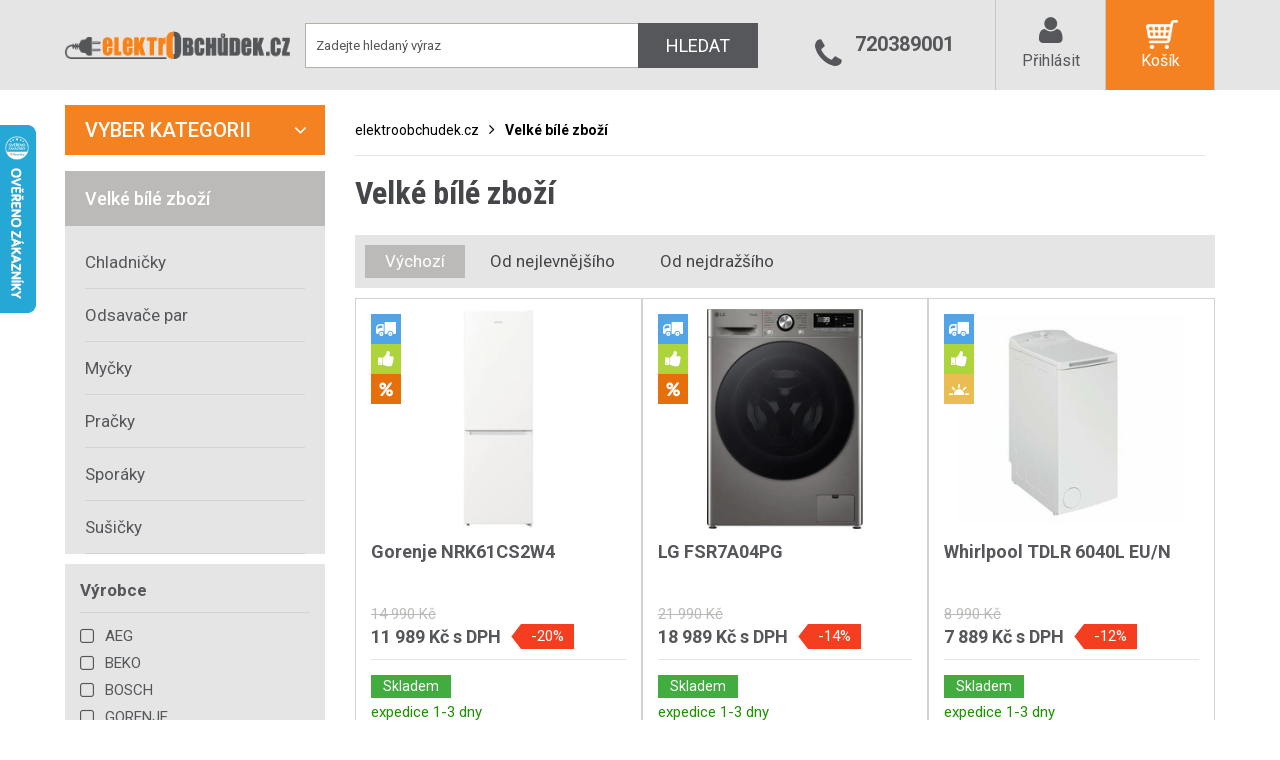

--- FILE ---
content_type: text/html; charset=utf-8
request_url: https://www.elektroobchudek.cz/velke-bile-zbozi/
body_size: 11233
content:
<!DOCTYPE HTML>
<html>
<head>
	<meta charset="utf-8" />
	<title>Velké bílé zboží - Elektroobchůdek</title>
	<meta name="description" content="Velké bílé zboží" />
    <meta name="keywords" content="Velké bílé zboží" />
	<meta name="author" content="Elektroobchůdek" />
	<meta name="robots" content="index, follow" />
	
	<link rel="shortcut icon" href="/layout/img/favicon.ico" type="image/x-icon" />
	
    <meta name="viewport" content="width=device-width, initial-scale=1" />



		<!-- test less compiler -->
		<link rel="stylesheet" href="/less.php" />

	

		<!-- Mootools -->
        
        <script src="/engine/js/MooTools/mooTools-core-1.5.1-compat-compressed.js?v=b3c25308454dc89cadca1e563133643f" type="text/javascript"></script>
        <script src="/engine/js/MooTools/mooTools-more-1.5.1-compat-compressed.js?v=b3c25308454dc89cadca1e563133643f" type="text/javascript"></script>

        <script src="/engine/js/MooTools/4Moo1/UI/UI.js?v=b3c25308454dc89cadca1e563133643f" type="text/javascript"></script>
        <script src="/engine/js/MooTools/4Moo1/UI/DragDropEnhance.js?v=b3c25308454dc89cadca1e563133643f" type="text/javascript"></script>

		<!-- UI -->
            <script src="/engine/js/MooTools/4Moo1/UI/PopUpHTML.js?v=b3c25308454dc89cadca1e563133643f" type="text/javascript"></script>

            <script src="/engine/js/MooTools/_ui/_ui.js?v=b3c25308454dc89cadca1e563133643f" type="text/javascript"></script>
            <script src="/engine/js/MooTools/_ui/_ui.Loading.js?v=b3c25308454dc89cadca1e563133643f" type="text/javascript"></script>
            <script src="/engine/js/MooTools/_ui/_ui.ImagePreloader.js?v=b3c25308454dc89cadca1e563133643f" type="text/javascript"></script>
            <script src="/engine/js/MooTools/_ui/_ui.ContentToggler.js?v=b3c25308454dc89cadca1e563133643f" type="text/javascript"></script>
            <script src="/engine/js/MooTools/_ui/_ui.TabView.js?v=b3c25308454dc89cadca1e563133643f" type="text/javascript"></script>
            
            <script src="/engine/js/MooTools/_ui/_ui.AjaxLoad.js?v=b3c25308454dc89cadca1e563133643f" type="text/javascript"></script>
            <script src="/engine/js/MooTools/_ui/_ui.AjaxLoad.PopupHtml.js?v=b3c25308454dc89cadca1e563133643f" type="text/javascript"></script>
			
            <script src="/engine/js/MooTools/_ui/_ui.Slider.js?v=b3c25308454dc89cadca1e563133643f" type="text/javascript"></script>
            <script src="/engine/js/MooTools/_ui/_ui.Sliders.js?v=b3c25308454dc89cadca1e563133643f" type="text/javascript"></script>
			
			<script src="/engine/js/MooTools/_ui/_ui.SlideshowSwipe.js?v=b3c25308454dc89cadca1e563133643f" type="text/javascript"></script>
            <script src="/engine/js/MooTools/_ui/_ui.Slideshow.js?v=b3c25308454dc89cadca1e563133643f" type="text/javascript"></script>


		 	<script src="/libs/cerabox/cerabox.min.js" type="text/javascript"></script>
			<link rel="stylesheet" href="/libs/cerabox/style/cerabox.css" />


            <script src="/engine/js/MooTools/_fv.js?v=b3c25308454dc89cadca1e563133643f" type="text/javascript"></script>

			<script type="text/javascript">
				_fvSetString(FV_ERROR_REQUIRED, "Povinná položka.");
				_fvSetString(FV_ERROR_MIN, "Nedostatečný počet znaků (min. 0).");
				_fvSetString(FV_ERROR_MAX, "Příliš mnoho znaků (max. 0).");
				_fvSetString(FV_ERROR_NUMERIC, "Pole může obsahovat pouze číslice.");
				_fvSetString(FV_ERROR_ALPHA, "Pole může obsahovat pouze znaky.");
				_fvSetString(FV_ERROR_PATTERN, "Nesprávný tvar.");
				_fvSetString(FV_ERROR_EQUALWITH, "Hodnoty se neshodují.");
				_fvSetString(FV_ERROR_EQUALWITH, "Vyplňte alespoň jednu z položek.");
				_fvSetString(FV_ERROR_AJAX, "Nesprávná hodnota.");
				_fvSetString(FV_ERROR_MINVALUE, "Hodnota je menší než povolená hodnota 0.");
				_fvSetString(FV_ERROR_MAXVALUE, "Hodnota je větší než povolená hodnota 0.");
				_fvSetString(FV_ERROR_PHONE, "Nesprávný tvar telefonu.");
				_fvSetString(FV_ERROR_DATE, "Nesprávný tvar datumu.");
				_fvSetString(FV_ERROR_URL, "Nesprávný tvar adresy.");
				_fvSetString(FV_ERROR_EMAIL, "Nesprávný tvar emailu.");
			</script>

			<script src="/engine/js/MooTools/4Moo1/UI/PhonebarMenu.js?v=b3c25308454dc89cadca1e563133643f" type="text/javascript"></script>
		
        <script src="/engine/js/MooTools/4Moo1/UI/SuggestionHTML.js?v=b3c25308454dc89cadca1e563133643f" type="text/javascript"></script>
		
        <link rel="stylesheet" href="/libs/formular/Formular.css" />
        <script src="/libs/formular/Formular.js?v=b3c25308454dc89cadca1e563133643f" type="text/javascript"></script>

    <script src="/engine/js/init.js?v=b3c25308454dc89cadca1e563133643f" type="text/javascript"></script>
    <script src="/engine/js/MooTools/4Moo1/UI/Rating.js?v=b3c25308454dc89cadca1e563133643f" type="text/javascript"></script>
	
</head>
<body>
<script>

        "category"

    window.dataLayer = window.dataLayer || [];
    dataLayer.push({
      'ecomm_prodid' : [],
      'ecomm_pagetype' : "category",
      'ecomm_totalvalue' : ""
    });
</script>

<noscript><iframe src="//www.googletagmanager.com/ns.html?id=GTM-W2T668N"
height="0" width="0" style="display:none;visibility:hidden"></iframe></noscript>
<script>(function(w,d,s,l,i){w[l]=w[l]||[];w[l].push({'gtm.start':
new Date().getTime(),event:'gtm.js'});var f=d.getElementsByTagName(s)[0],
j=d.createElement(s),dl=l!='dataLayer'?'&l='+l:'';j.async=true;j.src=
'//www.googletagmanager.com/gtm.js?id='+i+dl;f.parentNode.insertBefore(j,f);
})(window,document,'script','dataLayer',"GTM-W2T668N");</script>



<div class="site_dark_overlay"></div>



<div class="site_wrap">
	<div class="site_header">
		<div class="container max_hd">
			<div class="row va-center fill">
				<a href="/" class="logo">
					<img src="/layout/img/theme/logo.png" alt="Elektroobchůdek.cz logo" />
				</a>
				<div class="sidebox search js-suggestion-container">
	<div class="inside">
		<form id="sidebox-search-form" method="post" action="/vyhledavani">
			<div class="ui-item-fulltext">
				<input class="text" type="text" name="seastr" value="" autocomplete="off" placeholder="Zadejte hledaný výraz" />
			</div>
			<button class="mainsearch" title="Vyhledat"><span>Hledat</span></button>
		</form>
	</div>
</div>

<div class="lui_phone_navbar_overlay js-suggestion-container" data-target="search">
	<div class="mobile_search">
		<form id="sidebox-search-form" method="post" action="/vyhledavani">
			<div class="ui-item-fulltext">
				<input class="text" type="text" name="seastr" value="" autocomplete="off" placeholder="Zadejte hledaný výraz" />
			</div>
			<button class="mainsearch" title="Vyhledat"><span class="button_text">Hledat</span><span class="button_search fa_b_search"></span></button>
		</form>
	</div>
</div>

	<script>
		window.addEvent('domready', function(){
			var ld = new Element('div');
			ld.adopt(new Element('img', {'src': '/layout/img/ui/loading.suggestion.gif'}));
			ld.adopt(new Element('div', {'class': 'text', html: 'Probíhá načítání výsledků, <br/>čekejte prosím.'}));

			var elISearch;
			if(elISearch = $(document).getElement('.sidebox.search input[name=seastr]'))
			{
				new SuggestionHTML(elISearch,
				{
					'url': "/vyhledavani",
					'imgLoadingSrc': '/layout/img/ui/loading.suggestion.gif',
					useLoadingBox: true,
					loadingElement: ld
				});
			}
		});
	</script>
<div class="sidebox header-contact">
	<div class="inside">
		<p><strong><a href="tel:720389001">720389001</a></strong></p>

	</div>
</div><div class="sidebox login login-header">
	<div class="inside">
		<a class="toggle icon fa_b_user">
				Přihlásit
		</a>
		<ul class="window">
				<li><a class="register" href="/registrace">Registrace</a></li>
				<li><a class="login" href="/prihlaseni" id="idLoginBoxLogin">Přihlásit se</a></li>
		</ul>
	</div>
</div>

<script>
	$$(".login-header .icon.toggle").addEvent("click",function(){
		this.toggleClass("active");
		this.getSiblings(".window").toggleClass("opened");
	})
</script>

<div class="lui_phone_navbar_overlay" data-target="user">
		<div class="mobile_login">
			<span class="admin_text">
				<a class="login_but" href="/prihlaseni" id="idLoginBoxLogin"><span class="admin_ico4" ></span> Přihlásit se</a>
				<a class="register_but" href="/registrace"><span class="admin_ico3" ></span>Registrace</a>
			</span>
		</div>
</div>


<script src="/engine/js/MooTools/4Moo1/UI/Login.js"> </script>
<script>
	new Login(
	{
		sidebox:
		{
			btLogin: $('idLoginBoxLogin'),
			btLogout: $('idLoginBoxLogout')
		}
	});

	(function(){
		var box = $('idForgotPwdBox');
		if(box) {
			$('idForgotPwdBox').addEvent('click', function(event) {
				event.stop();
				var popup = new _ui.AjaxLoad.PopupHtml(
				{
					element: $('idForgotPwdBox'),
					url: $('idForgotPwdBox').get('href'),
					onSuccess: function(response, hPopup, hReq)
					{
					}
				});
				popup.send();
			});
		}
	})();
</script><div class="sidebox basket-header box" data-reload="/basket?ajax=1">
	<div class="inside">
	<a class="basklink" title="Váš košík" href="/kosik">
		Košík
	</a>
</div>


<div class="lui_phone_navbar_overlay" data-target="basket">
	<div class="mobile_basket">
		<div class="count_line">
			<span class="basket_count_text">Vybrané produkty:</span><span class="basket_count">0</span>
		</div>
	</div>
</div>
</div>
			</div>
		</div>
	</div>
		<div class="site_content_head">
			<div class="container max_hd">
				<div class="row va-top">
					<aside class="sidebar">
						<div class="shop_category_menu floating">
	<h2 class="burger closed">Vyber kategorii</h2>
	<ul>
			<li class="">
				<a href="/akcni-nabidka/">
					<span>Akční nabídka</span>
				</a>
			</li>
			<li class="kids_available">
				<a href="/male-elektrospotrebice/">
					<span>Malé elektrospotřebiče</span>
				</a>
					<div class="window">

							<ul>
									<li>
										<a href="/holici-strojky-zastrihovace-vousu-a-epilatory/">
											Holící strojky, zastřihovače vousů a epilátory
										</a>
											<ul>
													<li>
														<a href="/damske-holici-strojky-philips-braun/">
															Dámské holící strojky - Philips, Braun
														</a>
													</li>
											</ul>
									</li>
									<li>
										<a href="/kuchynske-spotrebice/">
											Kuchyňské spotřebiče
										</a>
											<ul>
													<li>
														<a href="/fritovaci-hrnce-fondue/">
															Fritovací hrnce, Fondue
														</a>
													</li>
													<li>
														<a href="/kavovary/">
															Kávovary
														</a>
													</li>
													<li>
														<a href="/kuchynske-roboty/">
															Kuchyňské roboty
														</a>
													</li>
													<li>
														<a href="/lisy-na-citrusy/">
															Lisy na citrusy
														</a>
													</li>
													<li>
														<a href="/mlynky-na-maso/">
															Mlýnky na maso
														</a>
													</li>
													<li>
														<a href="/odstavnovace/">
															Odšťavňovače
														</a>
													</li>
													<li>
														<a href="/rucni-slehace-a-tycove-mixery/">
															Ruční šlehače a tyčové mixery
														</a>
													</li>
													<li>
														<a href="/rychlovarne-konvice/">
															Rychlovarné konvice
														</a>
													</li>
													<li>
														<a href="/topinkovace/">
															Topinkovače
														</a>
													</li>
													<li>
														<a href="/domaci-pekarny/">
															Domácí pekárny
														</a>
													</li>
													<li>
														<a href="/elektricke-varice/">
															Elektrické vařiče
														</a>
													</li>
													<li>
														<a href="/espressa/">
															Espressa
														</a>
													</li>
													<li>
														<a href="/kuchynske-krajece/">
															Kuchyňské kráječe
														</a>
													</li>
													<li>
														<a href="/kuchynske-vahy/">
															Kuchyňské váhy
														</a>
													</li>
													<li>
														<a href="/mlynky-na-kavu/">
															Mlýnky na kávu
														</a>
													</li>
													<li>
														<a href="/ostatni-kuchynske-spotrebice/">
															Ostatní kuchyňské spotřebiče
														</a>
													</li>
													<li>
														<a href="/remosky-a-pecici-panve/">
															Remosky a pečící pánve
														</a>
													</li>
													<li>
														<a href="/sendvicovace-vaflovace-a-popcorn/">
															Sendvičovače, vaflovače a popcorn
														</a>
													</li>
													<li>
														<a href="/stolni-a-zahradni-elektricke-grily/">
															Stolní a zahradní elektrické grily
														</a>
													</li>
													<li>
														<a href="/susicky-potravin/">
															Sušičky potravin
														</a>
													</li>
													<li>
														<a href="/zavarovaci-hrnce/">
															Zavařovací hrnce
														</a>
													</li>
													<li>
														<a href="/stolni-mixery/">
															Stolní mixery
														</a>
													</li>
													<li>
														<a href="/parni-hrnce/">
															Parní hrnce
														</a>
													</li>
													<li>
														<a href="/mikrovlnne-trouby/-3">
															Mikrovlnné trouby
														</a>
													</li>
													<li>
														<a href="/sodastream/">
															SODASTREAM
														</a>
													</li>
													<li>
														<a href="/mlynky-na-koreni/">
															Mlýnky na koření
														</a>
													</li>
													<li>
														<a href="/koreni-kulinar/">
															Koření Kulinář
														</a>
													</li>
													<li>
														<a href="/kavove-kapsle/">
															Kávové kapsle
														</a>
													</li>
													<li>
														<a href="/mixovani-a-slehani/">
															Mixování a šlehání
														</a>
													</li>
													<li>
														<a href="/elektricke-hrnce/">
															Elektrické hrnce
														</a>
													</li>
											</ul>
									</li>
									<li>
										<a href="/pece-o-telo/">
											Péče o tělo
										</a>
											<ul>
													<li>
														<a href="/kulmy-kartace-a-vysouseci-helmy/">
															Kulmy, kartáče a vysoušecí helmy
														</a>
													</li>
													<li>
														<a href="/teplomery-tlakomery/">
															Teploměry, tlakoměry
														</a>
													</li>
													<li>
														<a href="/ustni-hygiena/">
															Ústní hygiena
														</a>
													</li>
													<li>
														<a href="/zastrihovace-vlasu/">
															Zastřihovače vlasů
														</a>
													</li>
													<li>
														<a href="/elektricke-decky/">
															Elektrické dečky
														</a>
													</li>
													<li>
														<a href="/horske-slunce-infralampy/">
															Horské slunce, infralampy
														</a>
													</li>
													<li>
														<a href="/krepovaci-kleste-zehlicky/">
															Krepovací kleště, žehličky
														</a>
													</li>
													<li>
														<a href="/masaze/">
															Masáže
														</a>
													</li>
													<li>
														<a href="/osobni-vahy/">
															Osobní váhy
														</a>
													</li>
													<li>
														<a href="/ostatni-pece-o-telo/">
															Ostatní péče o tělo
														</a>
													</li>
													<li>
														<a href="/pece-o-vlasy-a-vousy/">
															Péče o vlasy a vousy
														</a>
													</li>
											</ul>
									</li>
							</ul>
							<ul>
									<li>
										<a href="/zehlicky-pece-o-odevy/">
											Žehličky, péče o oděvy
										</a>
											<ul>
													<li>
														<a href="/naparovaci-zehlicky/">
															Napařovací žehličky
														</a>
													</li>
													<li>
														<a href="/zehlicky-s-parnim-generatorem/">
															Žehličky s parním generátorem
														</a>
													</li>
													<li>
														<a href="/cestovni-zehlicky/">
															Cestovní žehličky
														</a>
													</li>
													<li>
														<a href="/odstranovace-zmolku/">
															Odstraňovače žmolků
														</a>
													</li>
													<li>
														<a href="/prislusenstvi/-23">
															Příslušenství
														</a>
													</li>
											</ul>
									</li>
									<li>
										<a href="/ventilatory-klimatizace-a-topidla/">
											Ventilátory, klimatizace a topidla
										</a>
											<ul>
													<li>
														<a href="/halogenove-ohrivace/">
															Halogenové ohřívače
														</a>
													</li>
													<li>
														<a href="/klimatizace/">
															Klimatizace
														</a>
													</li>
													<li>
														<a href="/konvektory-olejove-radiatory/">
															Konvektory, olejové radiátory
														</a>
													</li>
													<li>
														<a href="/zvlhcovace-odvlhcovace-cisticky-vzduchu-a-vody/">
															Zvlhčovače, odvlhčovače, čističky vzduchu a vody
														</a>
													</li>
													<li>
														<a href="/teplovzdusne-ventilatory/">
															Teplovzdušné ventilátory
														</a>
													</li>
													<li>
														<a href="/infrazarice/">
															Infrazářiče
														</a>
													</li>
													<li>
														<a href="/ventilatory/">
															Ventilátory
														</a>
													</li>
											</ul>
									</li>
									<li>
										<a href="/vysavace/">
											Vysavače
										</a>
											<ul>
													<li>
														<a href="/akumulatorove-vysavace/">
															Akumulátorové vysavače
														</a>
													</li>
													<li>
														<a href="/podlahove-vysavace/">
															Podlahové vysavače
														</a>
													</li>
													<li>
														<a href="/rucni-vysavace/">
															Ruční vysavače
														</a>
													</li>
													<li>
														<a href="/viceucelove-vysavace/">
															Víceúčelové vysavače
														</a>
													</li>
													<li>
														<a href="/bezsackove-vysavace/">
															Bezsáčkové vysavače
														</a>
													</li>
													<li>
														<a href="/parni-cistice/">
															Parní čističe
														</a>
													</li>
													<li>
														<a href="/roboticke-vysavace/">
															Robotické vysavače
														</a>
													</li>
											</ul>
									</li>
							</ul>
							<ul>
									<li>
										<a href="/peceni-a-opekani/">
											Pečení a opékání 
										</a>
											<ul>
													<li>
														<a href="/domaci-grily/">
															Domácí grily
														</a>
													</li>
											</ul>
									</li>
									<li>
										<a href="/elektricke-zubni-kartacky-a-prislusenstvi/">
											Elektrické zubní kartáčky a příslušenství
										</a>
											<ul>
													<li>
														<a href="/elektricke-zubni-kartacky/">
															Elektrické zubní kartáčky
														</a>
													</li>
											</ul>
									</li>
							</ul>
					</div>
			</li>
			<li class="kids_available">
				<a href="/nadobi/">
					<span>Nádobí</span>
				</a>
					<div class="window">

							<ul>
									<li>
										<a href="/hrnce/">
											Hrnce
										</a>
									</li>
							</ul>
							<ul>
									<li>
										<a href="/panve/">
											Pánve
										</a>
									</li>
							</ul>
							<ul>
									<li>
										<a href="/kuchynske-nacini/">
											Kuchyňské náčiní
										</a>
									</li>
							</ul>
					</div>
			</li>
			<li class="kids_available">
				<a href="/velke-bile-zbozi/">
					<span>Velké bílé zboží</span>
				</a>
					<div class="window">

							<ul>
									<li>
										<a href="/chladnicky/">
											Chladničky
										</a>
											<ul>
													<li>
														<a href="/kombinovane/">
															Kombinované
														</a>
													</li>
											</ul>
									</li>
									<li>
										<a href="/odsavace-par/">
											Odsavače par
										</a>
									</li>
							</ul>
							<ul>
									<li>
										<a href="/mycky/">
											Myčky
										</a>
									</li>
									<li>
										<a href="/pracky/">
											Pračky
										</a>
									</li>
							</ul>
							<ul>
									<li>
										<a href="/sporaky/">
											Sporáky
										</a>
											<ul>
													<li>
														<a href="/sklokeramicke/">
															Sklokeramické
														</a>
													</li>
											</ul>
									</li>
									<li>
										<a href="/susicky/">
											Sušičky
										</a>
											<ul>
													<li>
														<a href="/kondenzacni/">
															Kondenzační
														</a>
													</li>
											</ul>
									</li>
							</ul>
					</div>
			</li>
			<li class="kids_available">
				<a href="/dum-a-zahrada/">
					<span>Dům a zahrada</span>
				</a>
					<div class="window">

							<ul>
									<li>
										<a href="/elektricke-naradi/">
											Elektrické nářadí
										</a>
											<ul>
													<li>
														<a href="/sroubovaky-vrtacky-michadla/">
															Šroubováky, vrtačky, míchadla
														</a>
													</li>
													<li>
														<a href="/brusky-a-prislusenstvi/">
															Brusky a příslušenství
														</a>
													</li>
													<li>
														<a href="/pily-a-prislusenstvi/">
															Pily a příslušenství
														</a>
													</li>
													<li>
														<a href="/cerpadla-vodarmy-prislusenstvi/">
															Čerpadla, vodármy, příslušenství
														</a>
													</li>
													<li>
														<a href="/ostatni-naradi/">
															Ostatní nářadí
														</a>
													</li>
													<li>
														<a href="/merici-pristroje/">
															Měřící přístroje
														</a>
													</li>
													<li>
														<a href="/prislusenstvi/-36">
															Příslušenství
														</a>
													</li>
													<li>
														<a href="/auto-potreby/">
															Auto potřeby
														</a>
													</li>
											</ul>
									</li>
									<li>
										<a href="/zahradni-technika/">
											Zahradní technika
										</a>
											<ul>
													<li>
														<a href="/sekacky-krovinorezy-vertikutatory/">
															Sekačky, křovinořezy, vertikutátory
														</a>
													</li>
													<li>
														<a href="/ostatni-zahradni-technika/">
															Ostatní zahradní technika
														</a>
													</li>
													<li>
														<a href="/pomocnici-na-zahradu/">
															Pomocníci na zahradu
														</a>
													</li>
													<li>
														<a href="/rucni-zahradni-naradi/">
															Ruční zahradní nářadí
														</a>
													</li>
													<li>
														<a href="/truhliky-kvetinace-lemy-palisady/">
															Truhlíky, květináče, lemy, palisády
														</a>
													</li>
													<li>
														<a href="/skleniky-pareniste/">
															Skleníky, pařeniště
														</a>
													</li>
													<li>
														<a href="/zahradni-domky/">
															Zahradní domky
														</a>
													</li>
													<li>
														<a href="/rudly/">
															Rudly
														</a>
													</li>
													<li>
														<a href="/vysokotlake-cistice/">
															Vysokotlaké čističe
														</a>
													</li>
											</ul>
									</li>
							</ul>
							<ul>
									<li>
										<a href="/zahradni-nabytek/">
											Zahradní nábytek
										</a>
									</li>
									<li>
										<a href="/rucni-naradi/">
											Ruční nářadí
										</a>
									</li>
							</ul>
							<ul>
									<li>
										<a href="/grily-a-ohniste/">
											Grily a ohniště
										</a>
									</li>
									<li>
										<a href="/dilna/">
											Dílna
										</a>
											<ul>
													<li>
														<a href="/dilenske-vybaveni/">
															Dílenské vybavení
														</a>
													</li>
											</ul>
									</li>
							</ul>
					</div>
			</li>
			<li class="kids_available">
				<a href="/filmyknihyhry/">
					<span>Filmy,knihy,hry, </span>
				</a>
					<div class="window">

							<ul>
									<li>
										<a href="/poslech/">
											Poslech
										</a>
											<ul>
													<li>
														<a href="/hudebni-nosice/">
															Hudební nosiče
														</a>
													</li>
													<li>
														<a href="/hudba/-4">
															Hudba
														</a>
													</li>
											</ul>
									</li>
							</ul>
					</div>
			</li>
			<li class="kids_available">
				<a href="/elektronika/-2">
					<span>Elektronika</span>
				</a>
					<div class="window">

							<ul>
									<li>
										<a href="/mobily-tablety-nositelna-elektronika/">
											Mobily, tablety, nositelná elektronika
										</a>
											<ul>
													<li>
														<a href="/mobilni-telefony/-2">
															Mobilní telefony
														</a>
													</li>
													<li>
														<a href="/tablety-a-ctecky/">
															Tablety a čtečky
														</a>
													</li>
											</ul>
									</li>
									<li>
										<a href="/tvaudiovideo/">
											TV,audio,video
										</a>
											<ul>
													<li>
														<a href="/sluchatka/-5">
															Sluchátka
														</a>
													</li>
													<li>
														<a href="/televize/">
															Televize
														</a>
													</li>
													<li>
														<a href="/hifi-systemy/">
															Hifi systémy
														</a>
													</li>
													<li>
														<a href="/reproduktory-soundbary/">
															Reproduktory ,soundbary
														</a>
													</li>
													<li>
														<a href="/prenosne-audio/-3">
															Přenosné audio
														</a>
													</li>
											</ul>
									</li>
							</ul>
							<ul>
									<li>
										<a href="/pocitace-a-notebooky/">
											Počítače a notebooky
										</a>
											<ul>
													<li>
														<a href="/monitory/-5">
															Monitory
														</a>
													</li>
											</ul>
									</li>
									<li>
										<a href="/foto-kamery-optika/">
											Foto, kamery, optika
										</a>
											<ul>
													<li>
														<a href="/drony-a-prislusenstvi/">
															Drony a příslušenství
														</a>
													</li>
													<li>
														<a href="/sportovni-kamery/">
															Sportovní kamery
														</a>
													</li>
													<li>
														<a href="/foto-a-kamery/">
															Foto a kamery
														</a>
													</li>
											</ul>
									</li>
							</ul>
							<ul>
									<li>
										<a href="/elektronika-do-auta/">
											Elektronika do auta 
										</a>
											<ul>
													<li>
														<a href="/auto-hi-fi/">
															Auto Hi-Fi
														</a>
													</li>
											</ul>
									</li>
							</ul>
					</div>
			</li>
			<li class="kids_available">
				<a href="/bydleni-a-doplnky/">
					<span>Bydlení a doplnky</span>
				</a>
					<div class="window">

							<ul>
									<li>
										<a href="/osvetleni/">
											Osvětlení
										</a>
											<ul>
													<li>
														<a href="/prislusenstvi-ke-svitidlum/">
															Příslušenství ke svítidlum
														</a>
													</li>
											</ul>
									</li>
							</ul>
					</div>
			</li>
			<li class="kids_available">
				<a href="/sport-a-outdoor/">
					<span>Sport a outdoor</span>
				</a>
					<div class="window">

							<ul>
									<li>
										<a href="/sporty/">
											Sporty
										</a>
									</li>
							</ul>
							<ul>
									<li>
										<a href="/cyklistika/">
											Cyklistika
										</a>
									</li>
							</ul>
							<ul>
									<li>
										<a href="/elektrokolobezky/">
											Elektrokoloběžky
										</a>
											<ul>
													<li>
														<a href="/outdoorove-vybaveni/">
															Outdoorové vybavení
														</a>
													</li>
											</ul>
									</li>
							</ul>
					</div>
			</li>
			<li class="kids_available">
				<a href="/domaci-a-osobni-spotrebice/">
					<span>Domácí a osobní spotřebiče</span>
				</a>
					<div class="window">

							<ul>
									<li>
										<a href="/kuchynske-spotrebice/-7">
											Kuchyňské spotřebiče
										</a>
											<ul>
													<li>
														<a href="/priprava-napoju/">
															Příprava nápojů
														</a>
													</li>
											</ul>
									</li>
							</ul>
							<ul>
									<li>
										<a href="/chlazeni-a-topeni/">
											Chlazení a topení
										</a>
											<ul>
													<li>
														<a href="/mobilni-klimatizace/">
															Mobilní klimatizace
														</a>
													</li>
											</ul>
									</li>
							</ul>
					</div>
			</li>
			<li class="kids_available">
				<a href="/gaming/">
					<span>Gaming</span>
				</a>
					<div class="window">

							<ul>
									<li>
										<a href="/herni-konzole/">
											Herní konzole
										</a>
									</li>
							</ul>
							<ul>
									<li>
										<a href="/herni-prislusenstvi/">
											Herní přislušenství
										</a>
											<ul>
													<li>
														<a href="/herni-ovladace/">
															Herní ovladače
														</a>
													</li>
											</ul>
									</li>
							</ul>
					</div>
			</li>
	</ul>
</div>

<script type="text/javascript">
	// DARK BACKGROUND
	$$('.shop_category_menu .burger').addEvent('click',function(){
		this.toggleClass("closed");
		this.getSiblings("ul").toggleClass("opened");

		$$(".site_dark_overlay").toggleClass("visible").toggleClass("clickon");;
	});

	$$('.site_dark_overlay').addEvent('click',function(){
		this.removeClass("visible").removeClass("clickon");
		$$('.shop_category_menu .burger').removeClass("closed");
		$$('.shop_category_menu > ul').removeClass("opened");
	});
</script>


<div class="lui_phone_navbar_overlay" data-target="categories">
    <ul class="list">
			<li >
				<a href="/akcni-nabidka/">
					<span>Akční nabídka</span>
				</a>
			</li>
			<li >
				<a href="/male-elektrospotrebice/">
					<span>Malé elektrospotřebiče</span>
				</a>
			</li>
			<li >
				<a href="/nadobi/">
					<span>Nádobí</span>
				</a>
			</li>
			<li class="active">
				<a href="/velke-bile-zbozi/">
					<span>Velké bílé zboží</span>
				</a>
			</li>
			<li >
				<a href="/dum-a-zahrada/">
					<span>Dům a zahrada</span>
				</a>
			</li>
			<li >
				<a href="/filmyknihyhry/">
					<span>Filmy,knihy,hry, </span>
				</a>
			</li>
			<li >
				<a href="/elektronika/-2">
					<span>Elektronika</span>
				</a>
			</li>
			<li >
				<a href="/bydleni-a-doplnky/">
					<span>Bydlení a doplnky</span>
				</a>
			</li>
			<li >
				<a href="/sport-a-outdoor/">
					<span>Sport a outdoor</span>
				</a>
			</li>
			<li >
				<a href="/domaci-a-osobni-spotrebice/">
					<span>Domácí a osobní spotřebiče</span>
				</a>
			</li>
			<li >
				<a href="/gaming/">
					<span>Gaming</span>
				</a>
			</li>
	</ul>
</div>
					</aside>
					<div class="inside">
						<nav class="site_pagepath">
	<ul>
		<li class="home"><a href="/" title="Elektroobchůdek">elektroobchudek.cz</a></li>
					<li><a href="/velke-bile-zbozi/" title="Velké bílé zboží">Velké bílé zboží</a></li>
	</ul>
</nav>
					</div>
				</div>
			</div>
		</div>
		<div class="site_content_foot">
			<div class="container max_hd">
				<div class="row va-top">
						<aside class="sidebar">
							<div class="shop_subcategory_menu">
			<div class="title">
				Velké bílé zboží
			</div>

				<ul>
						<li >
							<a href="/chladnicky/">
								Chladničky
							</a>
								<ul>
										<li >
											<a href="/kombinovane/">
												Kombinované
											</a>
										</li>
								</ul>
						</li>
						<li >
							<a href="/odsavace-par/">
								Odsavače par
							</a>
						</li>
						<li >
							<a href="/mycky/">
								Myčky
							</a>
						</li>
						<li >
							<a href="/pracky/">
								Pračky
							</a>
						</li>
						<li >
							<a href="/sporaky/">
								Sporáky
							</a>
								<ul>
										<li >
											<a href="/sklokeramicke/">
												Sklokeramické
											</a>
										</li>
								</ul>
						</li>
						<li >
							<a href="/susicky/">
								Sušičky
							</a>
								<ul>
										<li >
											<a href="/kondenzacni/">
												Kondenzační
											</a>
										</li>
								</ul>
						</li>
				</ul>

</div>



	<div class="sidebox filter_hotdog">
		Filtrování produktů
	</div>
    <div class="sidebox filter_area filter">
        <form action="/velke-bile-zbozi/" method="post">
            <input type="hidden" name="[_]" value="1" />
<div class="filter-manufacturer">
    <div class="inside">
        <div class="data">
            <h3>Výrobce</h3>
<div class="item multiselect check part_manufacturer_m" rel="manufacturer_m" data-title="">
		<div class="checks">
                <div class="item">
                    <input id="manufacturer_m_aeg" rel="manufacturer_m_aeg" type="checkbox" name="f[manufacturer_m][]" value="AEG"  /><label for="manufacturer_m_aeg">AEG</label><span class="count-text"></span>
                </div>
                <div class="item">
                    <input id="manufacturer_m_beko" rel="manufacturer_m_beko" type="checkbox" name="f[manufacturer_m][]" value="BEKO"  /><label for="manufacturer_m_beko">BEKO</label><span class="count-text"></span>
                </div>
                <div class="item">
                    <input id="manufacturer_m_bosch" rel="manufacturer_m_bosch" type="checkbox" name="f[manufacturer_m][]" value="BOSCH"  /><label for="manufacturer_m_bosch">BOSCH</label><span class="count-text"></span>
                </div>
                <div class="item">
                    <input id="manufacturer_m_gorenje" rel="manufacturer_m_gorenje" type="checkbox" name="f[manufacturer_m][]" value="GORENJE"  /><label for="manufacturer_m_gorenje">GORENJE</label><span class="count-text"></span>
                </div>
                <div class="item">
                    <input id="manufacturer_m_lg" rel="manufacturer_m_lg" type="checkbox" name="f[manufacturer_m][]" value="LG"  /><label for="manufacturer_m_lg">LG</label><span class="count-text"></span>
                </div>
                <div class="item">
                    <input id="manufacturer_m_mora" rel="manufacturer_m_mora" type="checkbox" name="f[manufacturer_m][]" value="MORA"  /><label for="manufacturer_m_mora">MORA</label><span class="count-text"></span>
                </div>
        </div>
		<div class="checks js-check-full">
        </div>
		<div class="check-toggle">
			<a class="js-checks-full-toggler" data-open="Zobrazit další (0)" data-close="Zobrazit méně"></a>
		</div>
		<script>
			$$(".js-checks-full-toggler").addEvent("click",function(){
				this.toggleClass("active");
				$$(".js-check-full").toggleClass("opened");
			})
		</script>
</div>
        </div>
    </div>
</div>
<div class="filter-price">
    <div class="inside">
        <div class="data">
            <h3>Cena</h3>
<div class="item range  part_price_p" rel="price_p" data-title="">
        <div class="slidebar" rel="price_p" data-min="6889" data-max="42389" data-unit="">
            od <input type="text" rel="price_p-f" name="f[price_p][f]" size="4" value="6889" /> <span class="unit"></span>
            do <input type="text" rel="price_p-t" name="f[price_p][t]" size="4" value="42389" /> <span class="unit"></span>
        </div>
</div>
<div class="item bool  part_price_p4" rel="price_p4" data-title="Doporučujeme">
        <div class="check">
            <input id="check_id_price_p4" type="checkbox" name="f[price_p4]" value="1" rel="price_p4"  />
            <label for="check_id_price_p4">Doporučujeme</label>
            <span class="count-text"></span>
        </div>
</div>
<div class="item bool  part_price_p1" rel="price_p1" data-title="Akce">
        <div class="check">
            <input id="check_id_price_p1" type="checkbox" name="f[price_p1]" value="1" rel="price_p1"  />
            <label for="check_id_price_p1">Akce</label>
            <span class="count-text"></span>
        </div>
</div>
<div class="item bool  part_price_p2" rel="price_p2" data-title="Novinka">
        <div class="check">
            <input id="check_id_price_p2" type="checkbox" name="f[price_p2]" value="1" rel="price_p2"  />
            <label for="check_id_price_p2">Novinka</label>
            <span class="count-text"></span>
        </div>
</div>
        </div>
    </div>
</div>
            <input type="submit" id="filter-submit" class="submit" value="Hledat" />
            <div class="clearer"></div>
        </form>
    </div>
	<script>
		$$(".sidebox.filter_hotdog").addEvent("click",function(){
			this.toggleClass("active");
			this.getSiblings(".filter_area").toggleClass("opened");
		});

	</script>

<script src="/engine/js/MooTools/4Moo1/Shop/FilteredList.js?v=b3c25308454dc89cadca1e563133643f" type="text/javascript"></script>
<script type="text/javascript">
    var filterList = null;
    $(window).addEvent('domready', function () {
        filterList = new FilteredList('.site_wrap .filter form', '.site_wrap .content', {
            'catchLinksSelector': '.site_wrap .ui_orders_line .order a,.site_wrap .page_switch a,.site_wrap .top_dimensions a,.site_wrap .shop_per_page_footer a, .site_wrap .switch-products-style a, .ui_pagebar a',
            'catchSelectsSelector': '.site_wrap select.pagebar_order',
            'filterStatesSelector': '.site_wrap .content',
            'filterStatesInjectWhere': 'before',
            'filterStatesClearer': 'Zrušit vše',
            'productsLoader': true,
            'productsLoaderContainer': '#productsLoaderContainer',
            'productsLoaderButton': '.site_wrap button.products_load',
            'productsLoaderItemsSelector': '.site_wrap .products_list .product-box',
            'productsLoaderOffset': 0,
            'productsPagebarSelector': '.site_wrap .products_pagebar',
            'productsPagebarSimpleSelector': '.site_wrap .products_pagebar_simple',
            'captionSelector': '.site_wrap h1',
            'changeDocumentTitle': true,
            'documentTitleFixedPart': ' - ' + "Elektroobchůdek"
        });
        filterList.findItems('.site_wrap .filter .item.multiselect.check', 'check-list');
        filterList.findItems('.site_wrap .filter .item.bool', 'check');
        filterList.findItems('.site_wrap .filter .item.select', 'select');
        filterList.findItems('.site_wrap .filter .item.range', 'range');
        filterList.showFilterStates();

        filterList.addEvent('load', function () {
            $('shop').setStyle('opacity', '0.5');
        });

        filterList.addEvent('loaded', function () {
            $('shop').setStyle('opacity', '1');
        });

        var eLd = new Element('div', {'class': 'loading'});
        eLd.adopt(new Element('img', {'src': '/layout/img/ui/loading.gif'}));
        eLd.adopt(new Element('div', {'class': 'text', html: "Probíhá přidání zboží do košíku."}));

        var basketManager = new Basket.AddManager({
            'formSelector': '.products_list form.buy',
            'loadingElement': eLd
        });
        var favouritesManager = new Favourites.AddManager();
        filterList.addEvent('loaded', function () {
            basketManager.catchLinks();
            basketManager.catchForms();
            favouritesManager.catchLinks();
        });

        $('filter-submit').hide();
    });
</script>


<div class="sidebox banner box">
	<div class="inside">


			<img src="/data/imgauto/2/0/banner_nizke_ceny.jpg" alt="" />
	</div>
</div><div class="sidebox banner box">
	<div class="inside">


			<img src="/data/imgauto/2/0/banner_osobni_odber%20%281%29.jpg" alt="" />
	</div>
</div><div class="sidebox_newsletter_signup">
	<h2>
		Odběr newsletteru
	</h2>
	<p>
		Nechte se informovat o novinkách a zajímavých akčních nabídkách
	</p>
	<div class="sidebox newssign">
		<form method="post" action="" class="newssignform">
			<input type="hidden" name="newssign" value="1">
			<input class="email" type="email" name="email" placeholder="Zadejte Váš e-mail" required="required">
			<button type="submit">Odebírat</button>
		</form>
	</div>
</div>

						</aside>
						<div class="inside spaced">
							<script src="/engine/js/MooTools/4Moo1/Shop/Basket.js?v=b3c25308454dc89cadca1e563133643f" type="text/javascript"></script>
<script src="/engine/js/MooTools/4Moo1/Shop/Favourites.js?v=b3c25308454dc89cadca1e563133643f" type="text/javascript"></script>

<div id="shop" class="list">

        <h1 class="shop_cat_title">Velké bílé zboží</h1>


        <div class="content">
            <div class="shop_order_by">
	
		<a href="/velke-bile-zbozi/?order=default" class="active">
			Výchozí
		</a>
		<a href="/velke-bile-zbozi/?order=cost" class="">
			Od nejlevnějšího
		</a>
		<a href="/velke-bile-zbozi/?order=costdesc" class="">
			Od nejdražšího
		</a>
</div>
	




	<div id="productsLoaderContainer">
		<div class="container fluid">
	<div class="products_list row">	
<div class="shop_products_item col-xs-12 col-md-6 col-xl-4 col-hd-3">
	<div class="inside">
		<div class="prefers">
			
				<div class="prefer state_free-delivery">			<div>Doprava zdarma</div>				</div>
			
				<div class="prefer state_4">		<div>Doporučujeme</div>	</div>
			
			
			
				<div class="prefer state_1">		<div>Akce</div>		</div>
		</div>
		<a class="image" href="/gorenje-nrk61cs2w4" title="Gorenje NRK61CS2W4">
			<div>
				<img src="/data/imgauto/4/3/GORCHL261.jpg" alt="Gorenje NRK61CS2W4" />
			</div>
		</a>
		<h2 class="name">
			<a href="/gorenje-nrk61cs2w4" title="Gorenje NRK61CS2W4">
				Gorenje NRK61CS2W4
			</a>
		</h2>
		<div class="price">

			<div class="old">
					14 990 Kč
			</div>
			<div class="primary">
				<div class="value">
					 11 989 Kč <span>s DPH</span>
				</div>
					<div class="discount">
						-20%
					</div>
			</div>
		</div>
		<div class="description-spacer"></div>
		<div class="storecount">
			<span class="store-y">Skladem</span><span class="store-note positive">expedice 1-3 dny</span>
		</div>
			<form class="buy" action="/kosik?action=add&amp;pid=54334" method="post">
				<input type="hidden" name="counts[54334]" value="1" />
				<button title="Přidat do košíku" type="submit">Přidat do košíku</button>
			</form>

	</div>
</div>
<div class="shop_products_item col-xs-12 col-md-6 col-xl-4 col-hd-3">
	<div class="inside">
		<div class="prefers">
			
				<div class="prefer state_free-delivery">			<div>Doprava zdarma</div>				</div>
			
				<div class="prefer state_4">		<div>Doporučujeme</div>	</div>
			
			
			
				<div class="prefer state_1">		<div>Akce</div>		</div>
		</div>
		<a class="image" href="/lg-fsr7a04pg" title="LG FSR7A04PG">
			<div>
				<img src="/data/imgauto/4/3/LGPR080.jpg" alt="LG FSR7A04PG" />
			</div>
		</a>
		<h2 class="name">
			<a href="/lg-fsr7a04pg" title="LG FSR7A04PG">
				LG FSR7A04PG
			</a>
		</h2>
		<div class="price">

			<div class="old">
					21 990 Kč
			</div>
			<div class="primary">
				<div class="value">
					 18 989 Kč <span>s DPH</span>
				</div>
					<div class="discount">
						-14%
					</div>
			</div>
		</div>
		<div class="description-spacer"></div>
		<div class="storecount">
			<span class="store-y">Skladem</span><span class="store-note positive">expedice 1-3 dny</span>
		</div>
			<form class="buy" action="/kosik?action=add&amp;pid=54335" method="post">
				<input type="hidden" name="counts[54335]" value="1" />
				<button title="Přidat do košíku" type="submit">Přidat do košíku</button>
			</form>

	</div>
</div>
<div class="shop_products_item col-xs-12 col-md-6 col-xl-4 col-hd-3">
	<div class="inside">
		<div class="prefers">
			
				<div class="prefer state_free-delivery">			<div>Doprava zdarma</div>				</div>
			
				<div class="prefer state_4">		<div>Doporučujeme</div>	</div>
			
				<div class="prefer state_2">		<div>Novinka</div>			</div>
			
			
		</div>
		<a class="image" href="/whirlpool-tdlr-6040l-eu-n" title="Whirlpool TDLR 6040L EU/N">
			<div>
				<img src="/data/imgauto/4/3/WHPR106_1.jpg" alt="Whirlpool TDLR 6040L EU/N" />
			</div>
		</a>
		<h2 class="name">
			<a href="/whirlpool-tdlr-6040l-eu-n" title="Whirlpool TDLR 6040L EU/N">
				Whirlpool TDLR 6040L EU/N
			</a>
		</h2>
		<div class="price">

			<div class="old">
					8 990 Kč
			</div>
			<div class="primary">
				<div class="value">
					 7 889 Kč <span>s DPH</span>
				</div>
					<div class="discount">
						-12%
					</div>
			</div>
		</div>
		<div class="description-spacer"></div>
		<div class="storecount">
			<span class="store-y">Skladem</span><span class="store-note positive">expedice 1-3 dny</span>
		</div>
			<form class="buy" action="/kosik?action=add&amp;pid=53708" method="post">
				<input type="hidden" name="counts[53708]" value="1" />
				<button title="Přidat do košíku" type="submit">Přidat do košíku</button>
			</form>

	</div>
</div>
<div class="shop_products_item col-xs-12 col-md-6 col-xl-4 col-hd-3">
	<div class="inside">
		<div class="prefers">
			
				<div class="prefer state_free-delivery">			<div>Doprava zdarma</div>				</div>
			
				<div class="prefer state_4">		<div>Doporučujeme</div>	</div>
			
				<div class="prefer state_2">		<div>Novinka</div>			</div>
			
			
		</div>
		<a class="image" href="/lg-fa49v5vw1w" title="LG FA49V5VW1W">
			<div>
				<img src="/data/imgauto/4/3/LGPR077.jpg" alt="LG FA49V5VW1W" />
			</div>
		</a>
		<h2 class="name">
			<a href="/lg-fa49v5vw1w" title="LG FA49V5VW1W">
				LG FA49V5VW1W
			</a>
		</h2>
		<div class="price">

			<div class="old">
					15 990 Kč
			</div>
			<div class="primary">
				<div class="value">
					 12 989 Kč <span>s DPH</span>
				</div>
					<div class="discount">
						-19%
					</div>
			</div>
		</div>
		<div class="description-spacer"></div>
		<div class="storecount">
			<span class="store-y">Skladem</span><span class="store-note positive">expedice 1-3 dny</span>
		</div>
			<form class="buy" action="/kosik?action=add&amp;pid=53738" method="post">
				<input type="hidden" name="counts[53738]" value="1" />
				<button title="Přidat do košíku" type="submit">Přidat do košíku</button>
			</form>

	</div>
</div>
<div class="shop_products_item col-xs-12 col-md-6 col-xl-4 col-hd-3">
	<div class="inside">
		<div class="prefers">
			
				<div class="prefer state_free-delivery">			<div>Doprava zdarma</div>				</div>
			
				<div class="prefer state_4">		<div>Doporučujeme</div>	</div>
			
				<div class="prefer state_2">		<div>Novinka</div>			</div>
			
			
		</div>
		<a class="image" href="/beko-dpy8506gxb2" title="BEKO DPY8506GXB2">
			<div>
				<img src="/data/imgauto/4/3/BESU038.jpg" alt="BEKO DPY8506GXB2" />
			</div>
		</a>
		<h2 class="name">
			<a href="/beko-dpy8506gxb2" title="BEKO DPY8506GXB2">
				BEKO DPY8506GXB2
			</a>
		</h2>
		<div class="price">

			<div class="old">
					14 990 Kč
			</div>
			<div class="primary">
				<div class="value">
					 11 989 Kč <span>s DPH</span>
				</div>
					<div class="discount">
						-20%
					</div>
			</div>
		</div>
		<div class="description-spacer"></div>
		<div class="storecount">
			<span class="store-y">Skladem</span><span class="store-note positive">expedice 1-3 dny</span>
		</div>
			<form class="buy" action="/kosik?action=add&amp;pid=53750" method="post">
				<input type="hidden" name="counts[53750]" value="1" />
				<button title="Přidat do košíku" type="submit">Přidat do košíku</button>
			</form>

	</div>
</div>
<div class="shop_products_item col-xs-12 col-md-6 col-xl-4 col-hd-3">
	<div class="inside">
		<div class="prefers">
			
				<div class="prefer state_free-delivery">			<div>Doprava zdarma</div>				</div>
			
				<div class="prefer state_4">		<div>Doporučujeme</div>	</div>
			
				<div class="prefer state_2">		<div>Novinka</div>			</div>
			
			
		</div>
		<a class="image" href="/lg-fblr7a92wg" title="LG FBLR7A92WG">
			<div>
				<img src="/data/imgauto/4/3/LGPR094.jpg" alt="LG FBLR7A92WG" />
			</div>
		</a>
		<h2 class="name">
			<a href="/lg-fblr7a92wg" title="LG FBLR7A92WG">
				LG FBLR7A92WG
			</a>
		</h2>
		<div class="price">

			<div class="old">
					16 990 Kč
			</div>
			<div class="primary">
				<div class="value">
					 15 989 Kč <span>s DPH</span>
				</div>
					<div class="discount">
						-6%
					</div>
			</div>
		</div>
		<div class="description-spacer"></div>
		<div class="storecount">
			<span class="store-y">Skladem</span><span class="store-note positive">expedice 1-3 dny</span>
		</div>
			<form class="buy" action="/kosik?action=add&amp;pid=53954" method="post">
				<input type="hidden" name="counts[53954]" value="1" />
				<button title="Přidat do košíku" type="submit">Přidat do košíku</button>
			</form>

	</div>
</div>
<div class="shop_products_item col-xs-12 col-md-6 col-xl-4 col-hd-3">
	<div class="inside">
		<div class="prefers">
			
				<div class="prefer state_free-delivery">			<div>Doprava zdarma</div>				</div>
			
				<div class="prefer state_4">		<div>Doporučujeme</div>	</div>
			
				<div class="prefer state_2">		<div>Novinka</div>			</div>
			
			
		</div>
		<a class="image" href="/lg-fasr3a04ws" title="LG FASR3A04WS">
			<div>
				<img src="/data/imgauto/4/3/LGPR092.jpg" alt="LG FASR3A04WS" />
			</div>
		</a>
		<h2 class="name">
			<a href="/lg-fasr3a04ws" title="LG FASR3A04WS">
				LG FASR3A04WS
			</a>
		</h2>
		<div class="price">

			<div class="old">
					16 990 Kč
			</div>
			<div class="primary">
				<div class="value">
					 12 489 Kč <span>s DPH</span>
				</div>
					<div class="discount">
						-26%
					</div>
			</div>
		</div>
		<div class="description-spacer"></div>
		<div class="storecount">
			<span class="store-y">Skladem</span><span class="store-note positive">expedice 1-3 dny</span>
		</div>
			<form class="buy" action="/kosik?action=add&amp;pid=53962" method="post">
				<input type="hidden" name="counts[53962]" value="1" />
				<button title="Přidat do košíku" type="submit">Přidat do košíku</button>
			</form>

	</div>
</div>
<div class="shop_products_item col-xs-12 col-md-6 col-xl-4 col-hd-3">
	<div class="inside">
		<div class="prefers">
			
				<div class="prefer state_free-delivery">			<div>Doprava zdarma</div>				</div>
			
				<div class="prefer state_4">		<div>Doporučujeme</div>	</div>
			
				<div class="prefer state_2">		<div>Novinka</div>			</div>
			
			
		</div>
		<a class="image" href="/mora-imb-6676" title="MORA IMB 6676">
			<div>
				<img src="/data/imgauto/4/3/MORMY037.jpg" alt="MORA IMB 6676" />
			</div>
		</a>
		<h2 class="name">
			<a href="/mora-imb-6676" title="MORA IMB 6676">
				MORA IMB 6676
			</a>
		</h2>
		<div class="price">

			<div class="old">
					12 990 Kč
			</div>
			<div class="primary">
				<div class="value">
					 11 489 Kč <span>s DPH</span>
				</div>
					<div class="discount">
						-12%
					</div>
			</div>
		</div>
		<div class="description-spacer"></div>
		<div class="storecount">
			<span class="store-y">Skladem</span><span class="store-note positive">expedice 1-3 dny</span>
		</div>
			<form class="buy" action="/kosik?action=add&amp;pid=54057" method="post">
				<input type="hidden" name="counts[54057]" value="1" />
				<button title="Přidat do košíku" type="submit">Přidat do košíku</button>
			</form>

	</div>
</div>
<div class="shop_products_item col-xs-12 col-md-6 col-xl-4 col-hd-3">
	<div class="inside">
		<div class="prefers">
			
				<div class="prefer state_free-delivery">			<div>Doprava zdarma</div>				</div>
			
				<div class="prefer state_4">		<div>Doporučujeme</div>	</div>
			
				<div class="prefer state_2">		<div>Novinka</div>			</div>
			
			
		</div>
		<a class="image" href="/lg-wt1210bbf" title="LG WT1210BBF">
			<div>
				<img src="/data/imgauto/4/3/LGPS030.jpg" alt="LG WT1210BBF" />
			</div>
		</a>
		<h2 class="name">
			<a href="/lg-wt1210bbf" title="LG WT1210BBF">
				LG WT1210BBF
			</a>
		</h2>
		<div class="price">

			<div class="old">
					49 990 Kč
			</div>
			<div class="primary">
				<div class="value">
					 42 389 Kč <span>s DPH</span>
				</div>
					<div class="discount">
						-15%
					</div>
			</div>
		</div>
		<div class="description-spacer"></div>
		<div class="storecount">
			<span class="store-y">Skladem</span><span class="store-note positive">expedice 1-3 dny</span>
		</div>
			<form class="buy" action="/kosik?action=add&amp;pid=54072" method="post">
				<input type="hidden" name="counts[54072]" value="1" />
				<button title="Přidat do košíku" type="submit">Přidat do košíku</button>
			</form>

	</div>
</div>
<div class="shop_products_item col-xs-12 col-md-6 col-xl-4 col-hd-3">
	<div class="inside">
		<div class="prefers">
			
				<div class="prefer state_free-delivery">			<div>Doprava zdarma</div>				</div>
			
				<div class="prefer state_4">		<div>Doporučujeme</div>	</div>
			
				<div class="prefer state_2">		<div>Novinka</div>			</div>
			
			
		</div>
		<a class="image" href="/bosch-sms4evi00e" title="Bosch SMS4EVI00E">
			<div>
				<img src="/data/imgauto/4/3/BOMY411.jpg" alt="Bosch SMS4EVI00E" />
			</div>
		</a>
		<h2 class="name">
			<a href="/bosch-sms4evi00e" title="Bosch SMS4EVI00E">
				Bosch SMS4EVI00E
			</a>
		</h2>
		<div class="price">

			<div class="old">
					15 990 Kč
			</div>
			<div class="primary">
				<div class="value">
					 12 989 Kč <span>s DPH</span>
				</div>
					<div class="discount">
						-19%
					</div>
			</div>
		</div>
		<div class="description-spacer"></div>
		<div class="storecount">
			<span class="store-y">Skladem</span><span class="store-note positive">expedice 1-3 dny</span>
		</div>
			<form class="buy" action="/kosik?action=add&amp;pid=54098" method="post">
				<input type="hidden" name="counts[54098]" value="1" />
				<button title="Přidat do košíku" type="submit">Přidat do košíku</button>
			</form>

	</div>
</div>
<div class="shop_products_item col-xs-12 col-md-6 col-xl-4 col-hd-3">
	<div class="inside">
		<div class="prefers">
			
				<div class="prefer state_free-delivery">			<div>Doprava zdarma</div>				</div>
			
				<div class="prefer state_4">		<div>Doporučujeme</div>	</div>
			
			
			
			
		</div>
		<a class="image" href="/whirlpool-wbc-3c26-x-2" title="Whirlpool WBC 3C26  X ">
			<div>
				<img src="/data/imgauto/4/3/WHI8003437203800-1484828526.jpg" alt="Whirlpool WBC 3C26  X " />
			</div>
		</a>
		<h2 class="name">
			<a href="/whirlpool-wbc-3c26-x-2" title="Whirlpool WBC 3C26  X ">
				Whirlpool WBC 3C26  X 
			</a>
		</h2>
		<div class="price">

			<div class="old">
					11 990 Kč
			</div>
			<div class="primary">
				<div class="value">
					 9 489 Kč <span>s DPH</span>
				</div>
					<div class="discount">
						-21%
					</div>
			</div>
		</div>
		<div class="description-spacer"></div>
		<div class="storecount">
			<span class="store-y">Skladem</span><span class="store-note positive">expedice 1-3 dny</span>
		</div>
			<form class="buy" action="/kosik?action=add&amp;pid=53219" method="post">
				<input type="hidden" name="counts[53219]" value="1" />
				<button title="Přidat do košíku" type="submit">Přidat do košíku</button>
			</form>

	</div>
</div>
<div class="shop_products_item col-xs-12 col-md-6 col-xl-4 col-hd-3">
	<div class="inside">
		<div class="prefers">
			
				<div class="prefer state_free-delivery">			<div>Doprava zdarma</div>				</div>
			
				<div class="prefer state_4">		<div>Doporučujeme</div>	</div>
			
			
			
			
		</div>
		<a class="image" href="/lg-gbp62pznac" title="LG GBP62PZNAC">
			<div>
				<img src="/data/imgauto/4/3/LGCHL107.jpg" alt="LG GBP62PZNAC" />
			</div>
		</a>
		<h2 class="name">
			<a href="/lg-gbp62pznac" title="LG GBP62PZNAC">
				LG GBP62PZNAC
			</a>
		</h2>
		<div class="price">

			<div class="old">
					22 990 Kč
			</div>
			<div class="primary">
				<div class="value">
					 19 989 Kč <span>s DPH</span>
				</div>
					<div class="discount">
						-13%
					</div>
			</div>
		</div>
		<div class="description-spacer"></div>
		<div class="storecount">
			<span class="store-y">Skladem</span><span class="store-note positive">expedice 1-3 dny</span>
		</div>
			<form class="buy" action="/kosik?action=add&amp;pid=53959" method="post">
				<input type="hidden" name="counts[53959]" value="1" />
				<button title="Přidat do košíku" type="submit">Přidat do košíku</button>
			</form>

	</div>
</div>
<div class="shop_products_item col-xs-12 col-md-6 col-xl-4 col-hd-3">
	<div class="inside">
		<div class="prefers">
			
				<div class="prefer state_free-delivery">			<div>Doprava zdarma</div>				</div>
			
				<div class="prefer state_4">		<div>Doporučujeme</div>	</div>
			
			
				<div class="prefer state_16">	<div>Sleva</div>	</div>
			
		</div>
		<a class="image" href="/lg-f2dv9s8h2" title="LG F2DV9S8H2">
			<div>
				<img src="/data/imgauto/4/3/LGPS019.jpg" alt="LG F2DV9S8H2" />
			</div>
		</a>
		<h2 class="name">
			<a href="/lg-f2dv9s8h2" title="LG F2DV9S8H2">
				LG F2DV9S8H2
			</a>
		</h2>
		<div class="price">

			<div class="old">
					15 990 Kč
			</div>
			<div class="primary">
				<div class="value">
					 14 349 Kč <span>s DPH</span>
				</div>
					<div class="discount">
						-10%
					</div>
			</div>
		</div>
		<div class="description-spacer"></div>
		<div class="storecount">
			<span class="store-y">Skladem</span><span class="store-note positive">expedice 1-3 dny</span>
		</div>
			<form class="buy" action="/kosik?action=add&amp;pid=54313" method="post">
				<input type="hidden" name="counts[54313]" value="1" />
				<button title="Přidat do košíku" type="submit">Přidat do košíku</button>
			</form>

	</div>
</div>
<div class="shop_products_item col-xs-12 col-md-6 col-xl-4 col-hd-3">
	<div class="inside">
		<div class="prefers">
			
				<div class="prefer state_free-delivery">			<div>Doprava zdarma</div>				</div>
			
				<div class="prefer state_4">		<div>Doporučujeme</div>	</div>
			
			
				<div class="prefer state_16">	<div>Sleva</div>	</div>
			
		</div>
		<a class="image" href="/gorenje-gs620c10w" title="Gorenje GS620C10W">
			<div>
				<img src="/data/imgauto/4/3/GORMY26.jpg" alt="Gorenje GS620C10W" />
			</div>
		</a>
		<h2 class="name">
			<a href="/gorenje-gs620c10w" title="Gorenje GS620C10W">
				Gorenje GS620C10W
			</a>
		</h2>
		<div class="price">

			<div class="old">
					9 990 Kč
			</div>
			<div class="primary">
				<div class="value">
					 8 989 Kč <span>s DPH</span>
				</div>
					<div class="discount">
						-10%
					</div>
			</div>
		</div>
		<div class="description-spacer"></div>
		<div class="storecount">
			<span class="store-y">Skladem</span><span class="store-note positive">expedice 1-3 dny</span>
		</div>
			<form class="buy" action="/kosik?action=add&amp;pid=54314" method="post">
				<input type="hidden" name="counts[54314]" value="1" />
				<button title="Přidat do košíku" type="submit">Přidat do košíku</button>
			</form>

	</div>
</div>
<div class="shop_products_item col-xs-12 col-md-6 col-xl-4 col-hd-3">
	<div class="inside">
		<div class="prefers">
			
				<div class="prefer state_free-delivery">			<div>Doprava zdarma</div>				</div>
			
				<div class="prefer state_4">		<div>Doporučujeme</div>	</div>
			
			
			
			
		</div>
		<a class="image" href="/aeg-tr838p4c" title="AEG TR838P4C">
			<div>
				<img src="/data/imgauto/4/3/AEGSU013.jpg" alt="AEG TR838P4C" />
			</div>
		</a>
		<h2 class="name">
			<a href="/aeg-tr838p4c" title="AEG TR838P4C">
				AEG TR838P4C
			</a>
		</h2>
		<div class="price">

			<div class="old">
					17 990 Kč
			</div>
			<div class="primary">
				<div class="value">
					 15 989 Kč <span>s DPH</span>
				</div>
					<div class="discount">
						-11%
					</div>
			</div>
		</div>
		<div class="description-spacer"></div>
		<div class="storecount">
			<span class="store-y">Skladem</span><span class="store-note positive">expedice 1-3 dny</span>
		</div>
			<form class="buy" action="/kosik?action=add&amp;pid=54329" method="post">
				<input type="hidden" name="counts[54329]" value="1" />
				<button title="Přidat do košíku" type="submit">Přidat do košíku</button>
			</form>

	</div>
</div>
<div class="shop_products_item col-xs-12 col-md-6 col-xl-4 col-hd-3">
	<div class="inside">
		<div class="prefers">
			
				<div class="prefer state_free-delivery">			<div>Doprava zdarma</div>				</div>
			
				<div class="prefer state_4">		<div>Doporučujeme</div>	</div>
			
			
				<div class="prefer state_16">	<div>Sleva</div>	</div>
			
		</div>
		<a class="image" href="/beko-rcsa300k40wn" title="Beko RCSA300K40WN">
			<div>
				<img src="/data/imgauto/4/3/BECHL215.jpg" alt="Beko RCSA300K40WN" />
			</div>
		</a>
		<h2 class="name">
			<a href="/beko-rcsa300k40wn" title="Beko RCSA300K40WN">
				Beko RCSA300K40WN
			</a>
		</h2>
		<div class="price">

			<div class="old">
					8 990 Kč
			</div>
			<div class="primary">
				<div class="value">
					 6 889 Kč <span>s DPH</span>
				</div>
					<div class="discount">
						-23%
					</div>
			</div>
		</div>
		<div class="description-spacer"></div>
		<div class="storecount">
			<span class="store-y">Skladem</span><span class="store-note positive">expedice 1-3 dny</span>
		</div>
			<form class="buy" action="/kosik?action=add&amp;pid=54333" method="post">
				<input type="hidden" name="counts[54333]" value="1" />
				<button title="Přidat do košíku" type="submit">Přidat do košíku</button>
			</form>

	</div>
</div>
	</div>
</div>


	</div>
	<div class="clearer"></div>

	<div class="pagebar_area">
        




		<div class="shop_products_per_page">
	<div class="showing">Počet položek na stránku:</div>
	<div class="select-wrap">
		<select id="watchedselect">
				<option value="/velke-bile-zbozi/?count=24" data="{ count:' 24'}"  selected >24</option>
				<option value="/velke-bile-zbozi/?count=48" data="{ count:' 48'}" >48</option>
				<option value="/velke-bile-zbozi/?count=64" data="{ count:' 64'}" >64</option>
		</select>
	</div>
</div>
 

<script>
	/* When select is changed, reload page with new parameters (like clicking <a href="">) */
	window.addEvent('domready', function() {
		$('watchedselect').addEvent('change', function(){
			/* Get URL from attribute from option.selected */
			var optUrl = $(this).value;
			/* Reload page eith parameters */
			window.location.href = optUrl;
	});
});	
</script>
	</div>

        </div>
    <div class="clearer"></div>
</div>

						</div>
				</div>
			</div>
		</div>

	<div class="site_footer">
		<div class="container max_hd">
			<div class="row va-top">
				<nav class="articlescat sidebox col-xs-12 col-lg-6 col-xl-3">
	<h2>O nás</h2>
	<ul>
			<li>
				<a href="/obchodni-podminky">
					Obchodní podmínky
				</a>
			</li>
			<li>
				<a href="/o-spolecnosti">
					O společnosti
				</a>
			</li>
			<li>
				<a href="/kontakty">
					Kontakty
				</a>
			</li>
			<li>
				<a href="/zasady-zpracovani-osobnich-udaju">
					Všeobecné podmínky ochrany osobních údajů
				</a>
			</li>
	</ul>
</nav><div class="sidebox footer-text col-xs-12 col-lg-6 col-xl-3">
	<h2>Kde nás najdete</h2>
	<div class="inside">
		<p>Čermákova 4&nbsp;<br />
625 00 Brno – Starý Lískovec<br />
&nbsp;</p>

	</div>
</div><div class="sidebox footer-text col-xs-12 col-lg-6 col-xl-3">
	<h2>Kontaktujte nás</h2>
	<div class="inside">
		<p class="fa_b_phone"><a href="tel:722914378">720 389 001</a></p>

<p class="fa_b_envelope"><a href="mailto:info@elektroobchudek.cz">info@elektroobchudek.cz</a></p>

<p class="fa_b_envelope">subexx@volny.cz</p>

<p class="fa_b_envelope">&nbsp;</p>

<p class="fa_b_envelope">&nbsp;</p>

	</div>
</div><div class="sidebox footer-text col-xs-12 col-lg-6 col-xl-3">
	<h2>Certifikace</h2>
	<div class="inside">
		<div id="showHeurekaBadgeHere-2">&nbsp;</div>
<script type="text/javascript">
//<![CDATA[
var _hwq = _hwq || [];
    _hwq.push(['setKey', 'F7AF5A2DBA69FF0118D1A738D77C8134']);_hwq.push(['showWidget', '2', '11297', 'elektroobchudek.cz', 'elektroobchudek-cz-1']);(function() {
    var ho = document.createElement('script'); ho.type = 'text/javascript'; ho.async = true;
    ho.src = 'https://ssl.heureka.cz/direct/i/gjs.php?n=wdgt&sak=F7AF5A2DBA69FF0118D1A738D77C8134';
    var s = document.getElementsByTagName('script')[0]; s.parentNode.insertBefore(ho, s);
})();
//]]>
</script><script type="text/javascript">
//<![CDATA[
var _hwq = _hwq || [];
    _hwq.push(['setKey', 'F7AF5A2DBA69FF0118D1A738D77C8134']);_hwq.push(['setTopPos', '60']);_hwq.push(['showWidget', '21']);(function() {
    var ho = document.createElement('script'); ho.type = 'text/javascript'; ho.async = true;
    ho.src = 'https://ssl.heureka.cz/direct/i/gjs.php?n=wdgt&sak=F7AF5A2DBA69FF0118D1A738D77C8134';
    var s = document.getElementsByTagName('script')[0]; s.parentNode.insertBefore(ho, s);
})();
//]]>
</script>
<script type="text/javascript">
/* <![CDATA[ */
var seznam_retargeting_id = 26607;
/* ]]> */
</script>
<script type="text/javascript" src="//c.imedia.cz/js/retargeting.js"></script>
	</div>
</div>
			</div>
		</div>
	</div>
	<div class="site_copy">
		<div class="container max_hd">
			<div class="row ">
				<div class="col-xs-12 col-lg-6 copy">
					&copy; 2008&ndash;2026 elektroobchudek.cz
				</div>
				<div class="col-xs-12 col-lg-6 author">
					Vytvořilo <a href="https://www.feo.cz/" title="Online marketing | Tvorba webů | Optimalizace a analytika" target="_blank">FEO</a>
				</div>
			</div>
		</div>
	</div>
</div>



	<div class="lui_phone_navbar">
		<a data-target="categories">
			<div class="fa_b_navicon">Kategorie</div>
		</a>
		<a data-target="search">
			<div class="fa_b_search">Hledat</div>
		</a>
		<a data-target="scroll">
			<div class="fa_b_arrow-up">Nahoru</div>
		</a>
		<a data-target="user">
			<div class="fa_b_user">Profil</div>
		</a>
		<a data-target="basket">
			<div class="fa_b_shopping-cart">Košík</div>
		</a>
	</div>




    </body>
</html>


--- FILE ---
content_type: text/css;charset=UTF-8
request_url: https://www.elektroobchudek.cz/less.php
body_size: 47786
content:
@import "//fonts.googleapis.com/css?family=Roboto:400,400i,500,500i,700,700i&amp;subset=latin-ext";@import "//fonts.googleapis.com/css?family=Roboto+Condensed:400,400i,700,700i&amp;subset=latin-ext";.lui.clear .after:after{display:block;clear:both;content:""}.lui.clear .before:before{display:block;clear:both;content:""}*{-webkit-box-sizing:border-box;-moz-box-sizing:border-box;box-sizing:border-box;margin:0;padding:0}article,aside,details,figcaption,figure,footer,header,hgroup,nav,section,summary,img{display:block}audio,canvas,progress,video{display:inline-block;vertical-align:baseline}a{color:inherit}a:focus{outline:thin dotted}a:active,a:hover{outline:0;text-decoration:none}a img{border:0}textarea{overflow:auto}input::placeholder{color:inherit !important}input::-moz-placeholder{color:inherit !important}input:-ms-input-placeholder{color:inherit !important}input::-webkit-input-placeholder{color:inherit !important}textarea::placeholder{color:inherit !important}textarea::-moz-placeholder{color:inherit !important}textarea:-ms-input-placeholder{color:inherit !important}textarea::-webkit-input-placeholder{color:inherit !important}.container{-webkit-box-sizing:border-box;-moz-box-sizing:border-box;box-sizing:border-box;width:100%;margin-left:auto;margin-right:auto;padding-left:15px;padding-right:15px}.container.nospace{padding-left:0;padding-right:0}@media (min-width:501px){.container{width:470px}}@media (min-width:768px){.container{width:735px}}@media (min-width:992px){.container{width:970px}}@media (min-width:1200px){.container{width:1150px}}@media (min-width:1500px){.container{width:1450px}}@media (min-width:2000px){.container{width:1950px}}.container.max_xs{max-width:100%}.container.max_sm{max-width:470px}.container.max_md{max-width:735px}.container.max_lg{max-width:970px}.container.max_xl{max-width:1150px}.container.max_hd{max-width:1450px}.container.max_2k{max-width:1950px}.container.fluid{width:100%}@media print{.container{width:100%;max-width:100%}}.container-fluid,.container.fluid{-webkit-box-sizing:border-box;-moz-box-sizing:border-box;box-sizing:border-box;width:100%;margin-left:auto;margin-right:auto;padding-left:15px;padding-right:15px}.container-fluid.nospace,.container.fluid.nospace{padding-left:0;padding-right:0}.container-fluid.max_xs,.container.fluid.max_xs{max-width:100%}.container-fluid.max_sm,.container.fluid.max_sm{max-width:470px}.container-fluid.max_md,.container.fluid.max_md{max-width:735px}.container-fluid.max_lg,.container.fluid.max_lg{max-width:970px}.container-fluid.max_xl,.container.fluid.max_xl{max-width:1150px}.container-fluid.max_hd,.container.fluid.max_hd{max-width:1450px}.container-fluid.max_2k,.container.fluid.max_2k{max-width:1950px}@media print{.container-fluid,.container.fluid{width:100%;max-width:100%}}.row{-webkit-box-sizing:border-box;-moz-box-sizing:border-box;box-sizing:border-box;display:-ms-flexbox;display:-webkit-flex;display:flex;-webkit-flex-direction:row;-moz-flex-direction:row;-ms-flex-direction:row;flex-direction:row;-webkit-flex-wrap:wrap;-moz-flex-wrap:wrap;-ms-flex-wrap:wrap;flex-wrap:wrap;margin:0 -15px}.row.va-top{-webkit-align-content:flex-start;-moz-align-content:flex-start;-ms-align-content:flex-start;align-content:flex-start;-webkit-align-items:flex-start;-webkit-box-align:flex-start;-moz-box-align:flex-start;-ms-flex-align:flex-start;align-items:flex-start}.row.va-bottom{-webkit-align-content:flex-end;-moz-align-content:flex-end;-ms-align-content:flex-end;align-content:flex-end;-webkit-align-items:flex-end;-webkit-box-align:flex-end;-moz-box-align:flex-end;-ms-flex-align:flex-end;align-items:flex-end}.row.va-middle,.row.va-center{-webkit-align-content:center;-moz-align-content:center;-ms-align-content:center;align-content:center;-webkit-align-items:center;-webkit-box-align:center;-moz-box-align:center;-ms-flex-align:center;align-items:center}.row.a-left{-webkit-justify-content:flex-start;-webkit-box-pack:flex-start;-moz-box-pack:flex-start;-ms-flex-pack:flex-start;justify-content:flex-start;-webkit-align-content:flex-start;-moz-align-content:flex-start;-ms-align-content:flex-start;align-content:flex-start}.row.a-right{-webkit-justify-content:flex-end;-webkit-box-pack:flex-end;-moz-box-pack:flex-end;-ms-flex-pack:flex-end;justify-content:flex-end;-webkit-align-content:flex-start;-moz-align-content:flex-start;-ms-align-content:flex-start;align-content:flex-start}.row.a-middle,.row.a-center{-webkit-justify-content:center;-webkit-box-pack:center;-moz-box-pack:center;-ms-flex-pack:center;justify-content:center;-webkit-align-content:flex-start;-moz-align-content:flex-start;-ms-align-content:flex-start;align-content:flex-start}.row.fill{-webkit-justify-content:space-between;-webkit-box-pack:space-between;-moz-box-pack:space-between;-ms-flex-pack:space-between;justify-content:space-between}.row.stretch{-webkit-align-items:stretch;-webkit-box-align:stretch;-moz-box-align:stretch;-ms-flex-align:stretch;align-items:stretch}.row.v-fill{-webkit-align-items:stretch;-webkit-box-align:stretch;-moz-box-align:stretch;-ms-flex-align:stretch;align-items:stretch}@media (min-width:0){.row.va-xs-top{-webkit-align-content:flex-start;-moz-align-content:flex-start;-ms-align-content:flex-start;align-content:flex-start;-webkit-align-items:flex-start;-webkit-box-align:flex-start;-moz-box-align:flex-start;-ms-flex-align:flex-start;align-items:flex-start}.row.va-xs-bottom{-webkit-align-content:flex-end;-moz-align-content:flex-end;-ms-align-content:flex-end;align-content:flex-end;-webkit-align-items:flex-end;-webkit-box-align:flex-end;-moz-box-align:flex-end;-ms-flex-align:flex-end;align-items:flex-end}.row.va-xs-middle,.row.va-xs-center{-webkit-align-content:center;-moz-align-content:center;-ms-align-content:center;align-content:center;-webkit-align-items:center;-webkit-box-align:center;-moz-box-align:center;-ms-flex-align:center;align-items:center}.row.a-xs-left{-webkit-justify-content:flex-start;-webkit-box-pack:flex-start;-moz-box-pack:flex-start;-ms-flex-pack:flex-start;justify-content:flex-start;-webkit-align-content:flex-start;-moz-align-content:flex-start;-ms-align-content:flex-start;align-content:flex-start}.row.a-xs-right{-webkit-justify-content:flex-end;-webkit-box-pack:flex-end;-moz-box-pack:flex-end;-ms-flex-pack:flex-end;justify-content:flex-end;-webkit-align-content:flex-start;-moz-align-content:flex-start;-ms-align-content:flex-start;align-content:flex-start}.row.a-xs-middle,.row.a-xs-center{-webkit-justify-content:center;-webkit-box-pack:center;-moz-box-pack:center;-ms-flex-pack:center;justify-content:center;-webkit-align-content:flex-start;-moz-align-content:flex-start;-ms-align-content:flex-start;align-content:flex-start}.row.xs-fill{-webkit-justify-content:space-between;-webkit-box-pack:space-between;-moz-box-pack:space-between;-ms-flex-pack:space-between;justify-content:space-between}.row.xs-stretch,.row.xs-v-fill{-webkit-align-items:stretch;-webkit-box-align:stretch;-moz-box-align:stretch;-ms-flex-align:stretch;align-items:stretch}}@media (min-width:501px){.row.va-sm-top{-webkit-align-content:flex-start;-moz-align-content:flex-start;-ms-align-content:flex-start;align-content:flex-start;-webkit-align-items:flex-start;-webkit-box-align:flex-start;-moz-box-align:flex-start;-ms-flex-align:flex-start;align-items:flex-start}.row.va-sm-bottom{-webkit-align-content:flex-end;-moz-align-content:flex-end;-ms-align-content:flex-end;align-content:flex-end;-webkit-align-items:flex-end;-webkit-box-align:flex-end;-moz-box-align:flex-end;-ms-flex-align:flex-end;align-items:flex-end}.row.va-sm-middle,.row.va-sm-center{-webkit-align-content:center;-moz-align-content:center;-ms-align-content:center;align-content:center;-webkit-align-items:center;-webkit-box-align:center;-moz-box-align:center;-ms-flex-align:center;align-items:center}.row.a-sm-left{-webkit-justify-content:flex-start;-webkit-box-pack:flex-start;-moz-box-pack:flex-start;-ms-flex-pack:flex-start;justify-content:flex-start;-webkit-align-content:flex-start;-moz-align-content:flex-start;-ms-align-content:flex-start;align-content:flex-start}.row.a-sm-right{-webkit-justify-content:flex-end;-webkit-box-pack:flex-end;-moz-box-pack:flex-end;-ms-flex-pack:flex-end;justify-content:flex-end;-webkit-align-content:flex-start;-moz-align-content:flex-start;-ms-align-content:flex-start;align-content:flex-start}.row.a-sm-middle,.row.a-sm-center{-webkit-justify-content:center;-webkit-box-pack:center;-moz-box-pack:center;-ms-flex-pack:center;justify-content:center;-webkit-align-content:flex-start;-moz-align-content:flex-start;-ms-align-content:flex-start;align-content:flex-start}.row.sm-fill{-webkit-justify-content:space-between;-webkit-box-pack:space-between;-moz-box-pack:space-between;-ms-flex-pack:space-between;justify-content:space-between}.row.sm-stretch,.row.sm-v-fill{-webkit-align-items:stretch;-webkit-box-align:stretch;-moz-box-align:stretch;-ms-flex-align:stretch;align-items:stretch}}@media (min-width:768px){.row.va-md-top{-webkit-align-content:flex-start;-moz-align-content:flex-start;-ms-align-content:flex-start;align-content:flex-start;-webkit-align-items:flex-start;-webkit-box-align:flex-start;-moz-box-align:flex-start;-ms-flex-align:flex-start;align-items:flex-start}.row.va-md-bottom{-webkit-align-content:flex-end;-moz-align-content:flex-end;-ms-align-content:flex-end;align-content:flex-end;-webkit-align-items:flex-end;-webkit-box-align:flex-end;-moz-box-align:flex-end;-ms-flex-align:flex-end;align-items:flex-end}.row.va-md-middle,.row.va-md-center{-webkit-align-content:center;-moz-align-content:center;-ms-align-content:center;align-content:center;-webkit-align-items:center;-webkit-box-align:center;-moz-box-align:center;-ms-flex-align:center;align-items:center}.row.a-md-left{-webkit-justify-content:flex-start;-webkit-box-pack:flex-start;-moz-box-pack:flex-start;-ms-flex-pack:flex-start;justify-content:flex-start;-webkit-align-content:flex-start;-moz-align-content:flex-start;-ms-align-content:flex-start;align-content:flex-start}.row.a-md-right{-webkit-justify-content:flex-end;-webkit-box-pack:flex-end;-moz-box-pack:flex-end;-ms-flex-pack:flex-end;justify-content:flex-end;-webkit-align-content:flex-start;-moz-align-content:flex-start;-ms-align-content:flex-start;align-content:flex-start}.row.a-md-middle,.row.a-md-center{-webkit-justify-content:center;-webkit-box-pack:center;-moz-box-pack:center;-ms-flex-pack:center;justify-content:center;-webkit-align-content:flex-start;-moz-align-content:flex-start;-ms-align-content:flex-start;align-content:flex-start}.row.md-fill{-webkit-justify-content:space-between;-webkit-box-pack:space-between;-moz-box-pack:space-between;-ms-flex-pack:space-between;justify-content:space-between}.row.md-stretch,.row.md-v-fill{-webkit-align-items:stretch;-webkit-box-align:stretch;-moz-box-align:stretch;-ms-flex-align:stretch;align-items:stretch}}@media (min-width:992px){.row.va-lg-top{-webkit-align-content:flex-start;-moz-align-content:flex-start;-ms-align-content:flex-start;align-content:flex-start;-webkit-align-items:flex-start;-webkit-box-align:flex-start;-moz-box-align:flex-start;-ms-flex-align:flex-start;align-items:flex-start}.row.va-lg-bottom{-webkit-align-content:flex-end;-moz-align-content:flex-end;-ms-align-content:flex-end;align-content:flex-end;-webkit-align-items:flex-end;-webkit-box-align:flex-end;-moz-box-align:flex-end;-ms-flex-align:flex-end;align-items:flex-end}.row.va-lg-middle,.row.va-lg-center{-webkit-align-content:center;-moz-align-content:center;-ms-align-content:center;align-content:center;-webkit-align-items:center;-webkit-box-align:center;-moz-box-align:center;-ms-flex-align:center;align-items:center}.row.a-lg-left{-webkit-justify-content:flex-start;-webkit-box-pack:flex-start;-moz-box-pack:flex-start;-ms-flex-pack:flex-start;justify-content:flex-start;-webkit-align-content:flex-start;-moz-align-content:flex-start;-ms-align-content:flex-start;align-content:flex-start}.row.a-lg-right{-webkit-justify-content:flex-end;-webkit-box-pack:flex-end;-moz-box-pack:flex-end;-ms-flex-pack:flex-end;justify-content:flex-end;-webkit-align-content:flex-start;-moz-align-content:flex-start;-ms-align-content:flex-start;align-content:flex-start}.row.a-lg-middle,.row.a-lg-center{-webkit-justify-content:center;-webkit-box-pack:center;-moz-box-pack:center;-ms-flex-pack:center;justify-content:center;-webkit-align-content:flex-start;-moz-align-content:flex-start;-ms-align-content:flex-start;align-content:flex-start}.row.lg-fill{-webkit-justify-content:space-between;-webkit-box-pack:space-between;-moz-box-pack:space-between;-ms-flex-pack:space-between;justify-content:space-between}.row.lg-stretch,.row.lg-v-fill{-webkit-align-items:stretch;-webkit-box-align:stretch;-moz-box-align:stretch;-ms-flex-align:stretch;align-items:stretch}}@media (min-width:1200px){.row.va-xl-top{-webkit-align-content:flex-start;-moz-align-content:flex-start;-ms-align-content:flex-start;align-content:flex-start;-webkit-align-items:flex-start;-webkit-box-align:flex-start;-moz-box-align:flex-start;-ms-flex-align:flex-start;align-items:flex-start}.row.va-xl-bottom{-webkit-align-content:flex-end;-moz-align-content:flex-end;-ms-align-content:flex-end;align-content:flex-end;-webkit-align-items:flex-end;-webkit-box-align:flex-end;-moz-box-align:flex-end;-ms-flex-align:flex-end;align-items:flex-end}.row.va-xl-middle,.row.va-xl-center{-webkit-align-content:center;-moz-align-content:center;-ms-align-content:center;align-content:center;-webkit-align-items:center;-webkit-box-align:center;-moz-box-align:center;-ms-flex-align:center;align-items:center}.row.a-xl-left{-webkit-justify-content:flex-start;-webkit-box-pack:flex-start;-moz-box-pack:flex-start;-ms-flex-pack:flex-start;justify-content:flex-start;-webkit-align-content:flex-start;-moz-align-content:flex-start;-ms-align-content:flex-start;align-content:flex-start}.row.a-xl-right{-webkit-justify-content:flex-end;-webkit-box-pack:flex-end;-moz-box-pack:flex-end;-ms-flex-pack:flex-end;justify-content:flex-end;-webkit-align-content:flex-start;-moz-align-content:flex-start;-ms-align-content:flex-start;align-content:flex-start}.row.a-xl-middle,.row.a-xl-center{-webkit-justify-content:center;-webkit-box-pack:center;-moz-box-pack:center;-ms-flex-pack:center;justify-content:center;-webkit-align-content:flex-start;-moz-align-content:flex-start;-ms-align-content:flex-start;align-content:flex-start}.row.xl-fill{-webkit-justify-content:space-between;-webkit-box-pack:space-between;-moz-box-pack:space-between;-ms-flex-pack:space-between;justify-content:space-between}.row.xl-stretch,.row.xl-v-fill{-webkit-align-items:stretch;-webkit-box-align:stretch;-moz-box-align:stretch;-ms-flex-align:stretch;align-items:stretch}}@media (min-width:1500px){.row.va-hd-top{-webkit-align-content:flex-start;-moz-align-content:flex-start;-ms-align-content:flex-start;align-content:flex-start;-webkit-align-items:flex-start;-webkit-box-align:flex-start;-moz-box-align:flex-start;-ms-flex-align:flex-start;align-items:flex-start}.row.va-hd-bottom{-webkit-align-content:flex-end;-moz-align-content:flex-end;-ms-align-content:flex-end;align-content:flex-end;-webkit-align-items:flex-end;-webkit-box-align:flex-end;-moz-box-align:flex-end;-ms-flex-align:flex-end;align-items:flex-end}.row.va-hd-middle,.row.va-hd-center{-webkit-align-content:center;-moz-align-content:center;-ms-align-content:center;align-content:center;-webkit-align-items:center;-webkit-box-align:center;-moz-box-align:center;-ms-flex-align:center;align-items:center}.row.a-hd-left{-webkit-justify-content:flex-start;-webkit-box-pack:flex-start;-moz-box-pack:flex-start;-ms-flex-pack:flex-start;justify-content:flex-start;-webkit-align-content:flex-start;-moz-align-content:flex-start;-ms-align-content:flex-start;align-content:flex-start}.row.a-hd-right{-webkit-justify-content:flex-end;-webkit-box-pack:flex-end;-moz-box-pack:flex-end;-ms-flex-pack:flex-end;justify-content:flex-end;-webkit-align-content:flex-start;-moz-align-content:flex-start;-ms-align-content:flex-start;align-content:flex-start}.row.a-hd-middle,.row.a-hd-center{-webkit-justify-content:center;-webkit-box-pack:center;-moz-box-pack:center;-ms-flex-pack:center;justify-content:center;-webkit-align-content:flex-start;-moz-align-content:flex-start;-ms-align-content:flex-start;align-content:flex-start}.row.hd-fill{-webkit-justify-content:space-between;-webkit-box-pack:space-between;-moz-box-pack:space-between;-ms-flex-pack:space-between;justify-content:space-between}.row.hd-stretch,.row.hd-v-fill{-webkit-align-items:stretch;-webkit-box-align:stretch;-moz-box-align:stretch;-ms-flex-align:stretch;align-items:stretch}}@media (min-width:2000px){.row.va-2k-top{-webkit-align-content:flex-start;-moz-align-content:flex-start;-ms-align-content:flex-start;align-content:flex-start;-webkit-align-items:flex-start;-webkit-box-align:flex-start;-moz-box-align:flex-start;-ms-flex-align:flex-start;align-items:flex-start}.row.va-2k-bottom{-webkit-align-content:flex-end;-moz-align-content:flex-end;-ms-align-content:flex-end;align-content:flex-end;-webkit-align-items:flex-end;-webkit-box-align:flex-end;-moz-box-align:flex-end;-ms-flex-align:flex-end;align-items:flex-end}.row.va-2k-middle,.row.va-2k-center{-webkit-align-content:center;-moz-align-content:center;-ms-align-content:center;align-content:center;-webkit-align-items:center;-webkit-box-align:center;-moz-box-align:center;-ms-flex-align:center;align-items:center}.row.a-2k-left{-webkit-justify-content:flex-start;-webkit-box-pack:flex-start;-moz-box-pack:flex-start;-ms-flex-pack:flex-start;justify-content:flex-start;-webkit-align-content:flex-start;-moz-align-content:flex-start;-ms-align-content:flex-start;align-content:flex-start}.row.a-2k-right{-webkit-justify-content:flex-end;-webkit-box-pack:flex-end;-moz-box-pack:flex-end;-ms-flex-pack:flex-end;justify-content:flex-end;-webkit-align-content:flex-start;-moz-align-content:flex-start;-ms-align-content:flex-start;align-content:flex-start}.row.a-2k-middle,.row.a-2k-center{-webkit-justify-content:center;-webkit-box-pack:center;-moz-box-pack:center;-ms-flex-pack:center;justify-content:center;-webkit-align-content:flex-start;-moz-align-content:flex-start;-ms-align-content:flex-start;align-content:flex-start}.row.2k-fill{-webkit-justify-content:space-between;-webkit-box-pack:space-between;-moz-box-pack:space-between;-ms-flex-pack:space-between;justify-content:space-between}.row.2k-stretch,.row.2k-v-fill{-webkit-align-items:stretch;-webkit-box-align:stretch;-moz-box-align:stretch;-ms-flex-align:stretch;align-items:stretch}}[class*="col-"]{-webkit-box-sizing:border-box;-moz-box-sizing:border-box;box-sizing:border-box;padding-left:15px;padding-right:15px}.col-0{display:none}.col-1{width:8.333%}.col-2{width:16.666%}.col-3{width:25%}.col-4{width:33.333%}.col-5{width:41.666%}.col-6{width:50%}.col-7{width:58.33%}.col-8{width:66.66%}.col-9{width:75%}.col-10{width:83.33%}.col-11{width:91.66%}.col-12{width:100%}.col-10p{width:10%}.col-20p{width:20%}.col-30p{width:30%}.col-40p{width:40%}.col-50p{width:50%}.col-60p{width:60%}.col-70p{width:70%}.col-80p{width:80%}.col-90p{width:90%}.col-100p{width:100%}.col-5th{width:20%}.col-7th{width:14.28%}.col-8th{width:12.5%}.col-9th{width:11.1%}.col-10th{width:10%}.col-11th{width:9.09%}.ml-1{margin-left:8.333%}.ml-2{margin-left:16.666%}.ml-3{margin-left:25%}.ml-4{margin-left:33.333%}.ml-5{margin-left:41.666%}.ml-6{margin-left:50%}.ml-7{margin-left:58.33%}.ml-8{margin-left:66.66%}.ml-9{margin-left:75%}.ml-10{margin-left:83.33%}.ml-11{margin-left:91.66%}.ml-12{margin-left:100%}.mr-1{margin-right:8.333%}.mr-2{margin-right:16.666%}.mr-3{margin-right:25%}.mr-4{margin-right:33.333%}.mr-5{margin-right:41.666%}.mr-6{margin-right:50%}.mr-7{margin-right:58.33%}.mr-8{margin-right:66.66%}.mr-9{margin-right:75%}.mr-10{margin-right:83.33%}.mr-11{margin-right:91.66%}.mr-12{margin-right:100%}.col-xs-0{display:none}.col-xs-1{width:8.333%}.col-xs-2{width:16.666%}.col-xs-3{width:25%}.col-xs-4{width:33.333%}.col-xs-5{width:41.666%}.col-xs-6{width:50%}.col-xs-7{width:58.33%}.col-xs-8{width:66.66%}.col-xs-9{width:75%}.col-xs-10{width:83.33%}.col-xs-11{width:91.66%}.col-xs-12{width:100%}.col-xs-10p{width:10%}.col-xs-20p{width:20%}.col-xs-30p{width:30%}.col-xs-40p{width:40%}.col-xs-50p{width:50%}.col-xs-60p{width:60%}.col-xs-70p{width:70%}.col-xs-80p{width:80%}.col-xs-90p{width:90%}.col-xs-100p{width:100%}.col-xs-5th{width:20%}.col-xs-7th{width:14.28%}.col-xs-8th{width:12.5%}.col-xs-9th{width:11.1%}.col-xs-10th{width:10%}.col-xs-11th{width:9.09%}.ml-xs-1{margin-left:8.333%}.ml-xs-2{margin-left:16.666%}.ml-xs-3{margin-left:25%}.ml-xs-4{margin-left:33.333%}.ml-xs-5{margin-left:41.666%}.ml-xs-6{margin-left:50%}.ml-xs-7{margin-left:58.33%}.ml-xs-8{margin-left:66.66%}.ml-xs-9{margin-left:75%}.ml-xs-10{margin-left:83.33%}.ml-xs-11{margin-left:91.66%}.ml-xs-12{margin-left:100%}.mr-xs-1{margin-right:8.333%}.mr-xs-2{margin-right:16.666%}.mr-xs-3{margin-right:25%}.mr-xs-4{margin-right:33.333%}.mr-xs-5{margin-right:41.666%}.mr-xs-6{margin-right:50%}.mr-xs-7{margin-right:58.33%}.mr-xs-8{margin-right:66.66%}.mr-xs-9{margin-right:75%}.mr-xs-10{margin-right:83.33%}.mr-xs-11{margin-right:91.66%}.mr-xs-12{margin-right:100%}.o-xs-1{-webkit-box-ordinal-group:1;-moz-box-ordinal-group:1;-ms-box-ordinal-group:1;-ms-flex-order:1;-webkit-order:1;-moz-order:1;-ms-order:1;order:1}.o-xs-2{-webkit-box-ordinal-group:2;-moz-box-ordinal-group:2;-ms-box-ordinal-group:2;-ms-flex-order:2;-webkit-order:2;-moz-order:2;-ms-order:2;order:2}.o-xs-3{-webkit-box-ordinal-group:3;-moz-box-ordinal-group:3;-ms-box-ordinal-group:3;-ms-flex-order:3;-webkit-order:3;-moz-order:3;-ms-order:3;order:3}.o-xs-4{-webkit-box-ordinal-group:4;-moz-box-ordinal-group:4;-ms-box-ordinal-group:4;-ms-flex-order:4;-webkit-order:4;-moz-order:4;-ms-order:4;order:4}.o-xs-5{-webkit-box-ordinal-group:5;-moz-box-ordinal-group:5;-ms-box-ordinal-group:5;-ms-flex-order:5;-webkit-order:5;-moz-order:5;-ms-order:5;order:5}.o-xs-6{-webkit-box-ordinal-group:6;-moz-box-ordinal-group:6;-ms-box-ordinal-group:6;-ms-flex-order:6;-webkit-order:6;-moz-order:6;-ms-order:6;order:6}.o-xs-7{-webkit-box-ordinal-group:7;-moz-box-ordinal-group:7;-ms-box-ordinal-group:7;-ms-flex-order:7;-webkit-order:7;-moz-order:7;-ms-order:7;order:7}.o-xs-8{-webkit-box-ordinal-group:8;-moz-box-ordinal-group:8;-ms-box-ordinal-group:8;-ms-flex-order:8;-webkit-order:8;-moz-order:8;-ms-order:8;order:8}.o-xs-9{-webkit-box-ordinal-group:9;-moz-box-ordinal-group:9;-ms-box-ordinal-group:9;-ms-flex-order:9;-webkit-order:9;-moz-order:9;-ms-order:9;order:9}.o-xs-10{-webkit-box-ordinal-group:10;-moz-box-ordinal-group:10;-ms-box-ordinal-group:10;-ms-flex-order:10;-webkit-order:10;-moz-order:10;-ms-order:10;order:10}.o-xs-11{-webkit-box-ordinal-group:11;-moz-box-ordinal-group:11;-ms-box-ordinal-group:11;-ms-flex-order:11;-webkit-order:11;-moz-order:11;-ms-order:11;order:11}.o-xs-12{-webkit-box-ordinal-group:12;-moz-box-ordinal-group:12;-ms-box-ordinal-group:12;-ms-flex-order:12;-webkit-order:12;-moz-order:12;-ms-order:12;order:12}@media (min-width:501px){.col-sm-0{display:none}.col-sm-1{display:block;width:8.333%}.col-sm-2{display:block;width:16.666%}.col-sm-3{display:block;width:25%}.col-sm-4{display:block;width:33.333%}.col-sm-5{display:block;width:41.666%}.col-sm-6{display:block;width:50%}.col-sm-7{display:block;width:58.33%}.col-sm-8{display:block;width:66.66%}.col-sm-9{display:block;width:75%}.col-sm-10{display:block;width:83.33%}.col-sm-11{display:block;width:91.66%}.col-sm-12{display:block;width:100%}.col-sm-10p{display:block;width:10%}.col-sm-20p{display:block;width:20%}.col-sm-30p{display:block;width:30%}.col-sm-40p{display:block;width:40%}.col-sm-50p{display:block;width:50%}.col-sm-60p{display:block;width:60%}.col-sm-70p{display:block;width:70%}.col-sm-80p{display:block;width:80%}.col-sm-90p{display:block;width:90%}.col-sm-100p{display:block;width:100%}.col-sm-5th{display:block;width:20%}.col-sm-7th{display:block;width:14.28%}.col-sm-8th{display:block;width:12.5%}.col-sm-9th{display:block;width:11.1%}.col-sm-10th{display:block;width:10%}.col-sm-11th{display:block;width:9.09%}.ml-sm-1{margin-left:8.333%}.ml-sm-2{margin-left:16.666%}.ml-sm-3{margin-left:25%}.ml-sm-4{margin-left:33.333%}.ml-sm-5{margin-left:41.666%}.ml-sm-6{margin-left:50%}.ml-sm-7{margin-left:58.33%}.ml-sm-8{margin-left:66.66%}.ml-sm-9{margin-left:75%}.ml-sm-10{margin-left:83.33%}.ml-sm-11{margin-left:91.66%}.ml-sm-12{margin-left:100%}.mr-sm-1{margin-right:8.333%}.mr-sm-2{margin-right:16.666%}.mr-sm-3{margin-right:25%}.mr-sm-4{margin-right:33.333%}.mr-sm-5{margin-right:41.666%}.mr-sm-6{margin-right:50%}.mr-sm-7{margin-right:58.33%}.mr-sm-8{margin-right:66.66%}.mr-sm-9{margin-right:75%}.mr-sm-10{margin-right:83.33%}.mr-sm-11{margin-right:91.66%}.mr-sm-12{margin-right:100%}.o-sm-1{-webkit-box-ordinal-group:1;-moz-box-ordinal-group:1;-ms-box-ordinal-group:1;-ms-flex-order:1;-webkit-order:1;-moz-order:1;-ms-order:1;order:1}.o-sm-2{-webkit-box-ordinal-group:2;-moz-box-ordinal-group:2;-ms-box-ordinal-group:2;-ms-flex-order:2;-webkit-order:2;-moz-order:2;-ms-order:2;order:2}.o-sm-3{-webkit-box-ordinal-group:3;-moz-box-ordinal-group:3;-ms-box-ordinal-group:3;-ms-flex-order:3;-webkit-order:3;-moz-order:3;-ms-order:3;order:3}.o-sm-4{-webkit-box-ordinal-group:4;-moz-box-ordinal-group:4;-ms-box-ordinal-group:4;-ms-flex-order:4;-webkit-order:4;-moz-order:4;-ms-order:4;order:4}.o-sm-5{-webkit-box-ordinal-group:5;-moz-box-ordinal-group:5;-ms-box-ordinal-group:5;-ms-flex-order:5;-webkit-order:5;-moz-order:5;-ms-order:5;order:5}.o-sm-6{-webkit-box-ordinal-group:6;-moz-box-ordinal-group:6;-ms-box-ordinal-group:6;-ms-flex-order:6;-webkit-order:6;-moz-order:6;-ms-order:6;order:6}.o-sm-7{-webkit-box-ordinal-group:7;-moz-box-ordinal-group:7;-ms-box-ordinal-group:7;-ms-flex-order:7;-webkit-order:7;-moz-order:7;-ms-order:7;order:7}.o-sm-8{-webkit-box-ordinal-group:8;-moz-box-ordinal-group:8;-ms-box-ordinal-group:8;-ms-flex-order:8;-webkit-order:8;-moz-order:8;-ms-order:8;order:8}.o-sm-9{-webkit-box-ordinal-group:9;-moz-box-ordinal-group:9;-ms-box-ordinal-group:9;-ms-flex-order:9;-webkit-order:9;-moz-order:9;-ms-order:9;order:9}.o-sm-10{-webkit-box-ordinal-group:10;-moz-box-ordinal-group:10;-ms-box-ordinal-group:10;-ms-flex-order:10;-webkit-order:10;-moz-order:10;-ms-order:10;order:10}.o-sm-11{-webkit-box-ordinal-group:11;-moz-box-ordinal-group:11;-ms-box-ordinal-group:11;-ms-flex-order:11;-webkit-order:11;-moz-order:11;-ms-order:11;order:11}.o-sm-12{-webkit-box-ordinal-group:12;-moz-box-ordinal-group:12;-ms-box-ordinal-group:12;-ms-flex-order:12;-webkit-order:12;-moz-order:12;-ms-order:12;order:12}}@media (min-width:768px){.col-md-0{display:none}.col-md-1{display:block;width:8.333%}.col-md-2{display:block;width:16.666%}.col-md-3{display:block;width:25%}.col-md-4{display:block;width:33.333%}.col-md-5{display:block;width:41.666%}.col-md-6{display:block;width:50%}.col-md-7{display:block;width:58.33%}.col-md-8{display:block;width:66.66%}.col-md-9{display:block;width:75%}.col-md-10{display:block;width:83.33%}.col-md-11{display:block;width:91.66%}.col-md-12{display:block;width:100%}.col-md-10p{display:block;width:10%}.col-md-20p{display:block;width:20%}.col-md-30p{display:block;width:30%}.col-md-40p{display:block;width:40%}.col-md-50p{display:block;width:50%}.col-md-60p{display:block;width:60%}.col-md-70p{display:block;width:70%}.col-md-80p{display:block;width:80%}.col-md-90p{display:block;width:90%}.col-md-100p{display:block;width:100%}.col-md-5th{display:block;width:20%}.col-md-7th{display:block;width:14.28%}.col-md-8th{display:block;width:12.5%}.col-md-9th{display:block;width:11.1%}.col-md-10th{display:block;width:10%}.col-md-11th{display:block;width:9.09%}.ml-md-1{margin-left:8.333%}.ml-md-2{margin-left:16.666%}.ml-md-3{margin-left:25%}.ml-md-4{margin-left:33.333%}.ml-md-5{margin-left:41.666%}.ml-md-6{margin-left:50%}.ml-md-7{margin-left:58.33%}.ml-md-8{margin-left:66.66%}.ml-md-9{margin-left:75%}.ml-md-10{margin-left:83.33%}.ml-md-11{margin-left:91.66%}.ml-md-12{margin-left:100%}.mr-md-1{margin-right:8.333%}.mr-md-2{margin-right:16.666%}.mr-md-3{margin-right:25%}.mr-md-4{margin-right:33.333%}.mr-md-5{margin-right:41.666%}.mr-md-6{margin-right:50%}.mr-md-7{margin-right:58.33%}.mr-md-8{margin-right:66.66%}.mr-md-9{margin-right:75%}.mr-md-10{margin-right:83.33%}.mr-md-11{margin-right:91.66%}.mr-md-12{margin-right:100%}.o-md-1{-webkit-box-ordinal-group:1;-moz-box-ordinal-group:1;-ms-box-ordinal-group:1;-ms-flex-order:1;-webkit-order:1;-moz-order:1;-ms-order:1;order:1}.o-md-2{-webkit-box-ordinal-group:2;-moz-box-ordinal-group:2;-ms-box-ordinal-group:2;-ms-flex-order:2;-webkit-order:2;-moz-order:2;-ms-order:2;order:2}.o-md-3{-webkit-box-ordinal-group:3;-moz-box-ordinal-group:3;-ms-box-ordinal-group:3;-ms-flex-order:3;-webkit-order:3;-moz-order:3;-ms-order:3;order:3}.o-md-4{-webkit-box-ordinal-group:4;-moz-box-ordinal-group:4;-ms-box-ordinal-group:4;-ms-flex-order:4;-webkit-order:4;-moz-order:4;-ms-order:4;order:4}.o-md-5{-webkit-box-ordinal-group:5;-moz-box-ordinal-group:5;-ms-box-ordinal-group:5;-ms-flex-order:5;-webkit-order:5;-moz-order:5;-ms-order:5;order:5}.o-md-6{-webkit-box-ordinal-group:6;-moz-box-ordinal-group:6;-ms-box-ordinal-group:6;-ms-flex-order:6;-webkit-order:6;-moz-order:6;-ms-order:6;order:6}.o-md-7{-webkit-box-ordinal-group:7;-moz-box-ordinal-group:7;-ms-box-ordinal-group:7;-ms-flex-order:7;-webkit-order:7;-moz-order:7;-ms-order:7;order:7}.o-md-8{-webkit-box-ordinal-group:8;-moz-box-ordinal-group:8;-ms-box-ordinal-group:8;-ms-flex-order:8;-webkit-order:8;-moz-order:8;-ms-order:8;order:8}.o-md-9{-webkit-box-ordinal-group:9;-moz-box-ordinal-group:9;-ms-box-ordinal-group:9;-ms-flex-order:9;-webkit-order:9;-moz-order:9;-ms-order:9;order:9}.o-md-10{-webkit-box-ordinal-group:10;-moz-box-ordinal-group:10;-ms-box-ordinal-group:10;-ms-flex-order:10;-webkit-order:10;-moz-order:10;-ms-order:10;order:10}.o-md-11{-webkit-box-ordinal-group:11;-moz-box-ordinal-group:11;-ms-box-ordinal-group:11;-ms-flex-order:11;-webkit-order:11;-moz-order:11;-ms-order:11;order:11}.o-md-12{-webkit-box-ordinal-group:12;-moz-box-ordinal-group:12;-ms-box-ordinal-group:12;-ms-flex-order:12;-webkit-order:12;-moz-order:12;-ms-order:12;order:12}}@media (min-width:992px){.col-lg-0{display:none}.col-lg-1{display:block;width:8.333%}.col-lg-2{display:block;width:16.666%}.col-lg-3{display:block;width:25%}.col-lg-4{display:block;width:33.333%}.col-lg-5{display:block;width:41.666%}.col-lg-6{display:block;width:50%}.col-lg-7{display:block;width:58.33%}.col-lg-8{display:block;width:66.66%}.col-lg-9{display:block;width:75%}.col-lg-10{display:block;width:83.33%}.col-lg-11{display:block;width:91.66%}.col-lg-12{display:block;width:100%}.col-lg-10p{display:block;width:10%}.col-lg-20p{display:block;width:20%}.col-lg-30p{display:block;width:30%}.col-lg-40p{display:block;width:40%}.col-lg-50p{display:block;width:50%}.col-lg-60p{display:block;width:60%}.col-lg-70p{display:block;width:70%}.col-lg-80p{display:block;width:80%}.col-lg-90p{display:block;width:90%}.col-lg-100p{display:block;width:100%}.col-lg-5th{display:block;width:20%}.col-lg-7th{display:block;width:14.28%}.col-lg-8th{display:block;width:12.5%}.col-lg-9th{display:block;width:11.1%}.col-lg-10th{display:block;width:10%}.col-lg-11th{display:block;width:9.09%}.ml-lg-1{margin-left:8.333%}.ml-lg-2{margin-left:16.666%}.ml-lg-3{margin-left:25%}.ml-lg-4{margin-left:33.333%}.ml-lg-5{margin-left:41.666%}.ml-lg-6{margin-left:50%}.ml-lg-7{margin-left:58.33%}.ml-lg-8{margin-left:66.66%}.ml-lg-9{margin-left:75%}.ml-lg-10{margin-left:83.33%}.ml-lg-11{margin-left:91.66%}.ml-lg-12{margin-left:100%}.mr-lg-1{margin-right:8.333%}.mr-lg-2{margin-right:16.666%}.mr-lg-3{margin-right:25%}.mr-lg-4{margin-right:33.333%}.mr-lg-5{margin-right:41.666%}.mr-lg-6{margin-right:50%}.mr-lg-7{margin-right:58.33%}.mr-lg-8{margin-right:66.66%}.mr-lg-9{margin-right:75%}.mr-lg-10{margin-right:83.33%}.mr-lg-11{margin-right:91.66%}.mr-lg-12{margin-right:100%}.o-lg-1{-webkit-box-ordinal-group:1;-moz-box-ordinal-group:1;-ms-box-ordinal-group:1;-ms-flex-order:1;-webkit-order:1;-moz-order:1;-ms-order:1;order:1}.o-lg-2{-webkit-box-ordinal-group:2;-moz-box-ordinal-group:2;-ms-box-ordinal-group:2;-ms-flex-order:2;-webkit-order:2;-moz-order:2;-ms-order:2;order:2}.o-lg-3{-webkit-box-ordinal-group:3;-moz-box-ordinal-group:3;-ms-box-ordinal-group:3;-ms-flex-order:3;-webkit-order:3;-moz-order:3;-ms-order:3;order:3}.o-lg-4{-webkit-box-ordinal-group:4;-moz-box-ordinal-group:4;-ms-box-ordinal-group:4;-ms-flex-order:4;-webkit-order:4;-moz-order:4;-ms-order:4;order:4}.o-lg-5{-webkit-box-ordinal-group:5;-moz-box-ordinal-group:5;-ms-box-ordinal-group:5;-ms-flex-order:5;-webkit-order:5;-moz-order:5;-ms-order:5;order:5}.o-lg-6{-webkit-box-ordinal-group:6;-moz-box-ordinal-group:6;-ms-box-ordinal-group:6;-ms-flex-order:6;-webkit-order:6;-moz-order:6;-ms-order:6;order:6}.o-lg-7{-webkit-box-ordinal-group:7;-moz-box-ordinal-group:7;-ms-box-ordinal-group:7;-ms-flex-order:7;-webkit-order:7;-moz-order:7;-ms-order:7;order:7}.o-lg-8{-webkit-box-ordinal-group:8;-moz-box-ordinal-group:8;-ms-box-ordinal-group:8;-ms-flex-order:8;-webkit-order:8;-moz-order:8;-ms-order:8;order:8}.o-lg-9{-webkit-box-ordinal-group:9;-moz-box-ordinal-group:9;-ms-box-ordinal-group:9;-ms-flex-order:9;-webkit-order:9;-moz-order:9;-ms-order:9;order:9}.o-lg-10{-webkit-box-ordinal-group:10;-moz-box-ordinal-group:10;-ms-box-ordinal-group:10;-ms-flex-order:10;-webkit-order:10;-moz-order:10;-ms-order:10;order:10}.o-lg-11{-webkit-box-ordinal-group:11;-moz-box-ordinal-group:11;-ms-box-ordinal-group:11;-ms-flex-order:11;-webkit-order:11;-moz-order:11;-ms-order:11;order:11}.o-lg-12{-webkit-box-ordinal-group:12;-moz-box-ordinal-group:12;-ms-box-ordinal-group:12;-ms-flex-order:12;-webkit-order:12;-moz-order:12;-ms-order:12;order:12}}@media (min-width:1200px){.col-xl-0{display:none}.col-xl-1{display:block;width:8.333%}.col-xl-2{display:block;width:16.666%}.col-xl-3{display:block;width:25%}.col-xl-4{display:block;width:33.333%}.col-xl-5{display:block;width:41.666%}.col-xl-6{display:block;width:50%}.col-xl-7{display:block;width:58.33%}.col-xl-8{display:block;width:66.66%}.col-xl-9{display:block;width:75%}.col-xl-10{display:block;width:83.33%}.col-xl-11{display:block;width:91.66%}.col-xl-12{display:block;width:100%}.col-xl-10p{display:block;width:10%}.col-xl-20p{display:block;width:20%}.col-xl-30p{display:block;width:30%}.col-xl-40p{display:block;width:40%}.col-xl-50p{display:block;width:50%}.col-xl-60p{display:block;width:60%}.col-xl-70p{display:block;width:70%}.col-xl-80p{display:block;width:80%}.col-xl-90p{display:block;width:90%}.col-xl-100p{display:block;width:100%}.col-xl-5th{display:block;width:20%}.col-xl-7th{display:block;width:14.28%}.col-xl-8th{display:block;width:12.5%}.col-xl-9th{display:block;width:11.1%}.col-xl-10th{display:block;width:10%}.col-xl-11th{display:block;width:9.09%}.ml-xl-1{margin-left:8.333%}.ml-xl-2{margin-left:16.666%}.ml-xl-3{margin-left:25%}.ml-xl-4{margin-left:33.333%}.ml-xl-5{margin-left:41.666%}.ml-xl-6{margin-left:50%}.ml-xl-7{margin-left:58.33%}.ml-xl-8{margin-left:66.66%}.ml-xl-9{margin-left:75%}.ml-xl-10{margin-left:83.33%}.ml-xl-11{margin-left:91.66%}.ml-xl-12{margin-left:100%}.mr-xl-1{margin-right:8.333%}.mr-xl-2{margin-right:16.666%}.mr-xl-3{margin-right:25%}.mr-xl-4{margin-right:33.333%}.mr-xl-5{margin-right:41.666%}.mr-xl-6{margin-right:50%}.mr-xl-7{margin-right:58.33%}.mr-xl-8{margin-right:66.66%}.mr-xl-9{margin-right:75%}.mr-xl-10{margin-right:83.33%}.mr-xl-11{margin-right:91.66%}.mr-xl-12{margin-right:100%}.o-xl-1{-webkit-box-ordinal-group:1;-moz-box-ordinal-group:1;-ms-box-ordinal-group:1;-ms-flex-order:1;-webkit-order:1;-moz-order:1;-ms-order:1;order:1}.o-xl-2{-webkit-box-ordinal-group:2;-moz-box-ordinal-group:2;-ms-box-ordinal-group:2;-ms-flex-order:2;-webkit-order:2;-moz-order:2;-ms-order:2;order:2}.o-xl-3{-webkit-box-ordinal-group:3;-moz-box-ordinal-group:3;-ms-box-ordinal-group:3;-ms-flex-order:3;-webkit-order:3;-moz-order:3;-ms-order:3;order:3}.o-xl-4{-webkit-box-ordinal-group:4;-moz-box-ordinal-group:4;-ms-box-ordinal-group:4;-ms-flex-order:4;-webkit-order:4;-moz-order:4;-ms-order:4;order:4}.o-xl-5{-webkit-box-ordinal-group:5;-moz-box-ordinal-group:5;-ms-box-ordinal-group:5;-ms-flex-order:5;-webkit-order:5;-moz-order:5;-ms-order:5;order:5}.o-xl-6{-webkit-box-ordinal-group:6;-moz-box-ordinal-group:6;-ms-box-ordinal-group:6;-ms-flex-order:6;-webkit-order:6;-moz-order:6;-ms-order:6;order:6}.o-xl-7{-webkit-box-ordinal-group:7;-moz-box-ordinal-group:7;-ms-box-ordinal-group:7;-ms-flex-order:7;-webkit-order:7;-moz-order:7;-ms-order:7;order:7}.o-xl-8{-webkit-box-ordinal-group:8;-moz-box-ordinal-group:8;-ms-box-ordinal-group:8;-ms-flex-order:8;-webkit-order:8;-moz-order:8;-ms-order:8;order:8}.o-xl-9{-webkit-box-ordinal-group:9;-moz-box-ordinal-group:9;-ms-box-ordinal-group:9;-ms-flex-order:9;-webkit-order:9;-moz-order:9;-ms-order:9;order:9}.o-xl-10{-webkit-box-ordinal-group:10;-moz-box-ordinal-group:10;-ms-box-ordinal-group:10;-ms-flex-order:10;-webkit-order:10;-moz-order:10;-ms-order:10;order:10}.o-xl-11{-webkit-box-ordinal-group:11;-moz-box-ordinal-group:11;-ms-box-ordinal-group:11;-ms-flex-order:11;-webkit-order:11;-moz-order:11;-ms-order:11;order:11}.o-xl-12{-webkit-box-ordinal-group:12;-moz-box-ordinal-group:12;-ms-box-ordinal-group:12;-ms-flex-order:12;-webkit-order:12;-moz-order:12;-ms-order:12;order:12}}@media (min-width:1500px){.col-hd-0{display:none}.col-hd-1{display:block;width:8.333%}.col-hd-2{display:block;width:16.666%}.col-hd-3{display:block;width:25%}.col-hd-4{display:block;width:33.333%}.col-hd-5{display:block;width:41.666%}.col-hd-6{display:block;width:50%}.col-hd-7{display:block;width:58.33%}.col-hd-8{display:block;width:66.66%}.col-hd-9{display:block;width:75%}.col-hd-10{display:block;width:83.33%}.col-hd-11{display:block;width:91.66%}.col-hd-12{display:block;width:100%}.col-hd-10p{display:block;width:10%}.col-hd-20p{display:block;width:20%}.col-hd-30p{display:block;width:30%}.col-hd-40p{display:block;width:40%}.col-hd-50p{display:block;width:50%}.col-hd-60p{display:block;width:60%}.col-hd-70p{display:block;width:70%}.col-hd-80p{display:block;width:80%}.col-hd-90p{display:block;width:90%}.col-hd-100p{display:block;width:100%}.col-hd-5th{display:block;width:20%}.col-hd-7th{display:block;width:14.28%}.col-hd-8th{display:block;width:12.5%}.col-hd-9th{display:block;width:11.1%}.col-hd-10th{display:block;width:10%}.col-hd-11th{display:block;width:9.09%}.ml-hd-1{margin-left:8.333%}.ml-hd-2{margin-left:16.666%}.ml-hd-3{margin-left:25%}.ml-hd-4{margin-left:33.333%}.ml-hd-5{margin-left:41.666%}.ml-hd-6{margin-left:50%}.ml-hd-7{margin-left:58.33%}.ml-hd-8{margin-left:66.66%}.ml-hd-9{margin-left:75%}.ml-hd-10{margin-left:83.33%}.ml-hd-11{margin-left:91.66%}.ml-hd-12{margin-left:100%}.mr-hd-1{margin-right:8.333%}.mr-hd-2{margin-right:16.666%}.mr-hd-3{margin-right:25%}.mr-hd-4{margin-right:33.333%}.mr-hd-5{margin-right:41.666%}.mr-hd-6{margin-right:50%}.mr-hd-7{margin-right:58.33%}.mr-hd-8{margin-right:66.66%}.mr-hd-9{margin-right:75%}.mr-hd-10{margin-right:83.33%}.mr-hd-11{margin-right:91.66%}.mr-hd-12{margin-right:100%}.o-hd-1{-webkit-box-ordinal-group:1;-moz-box-ordinal-group:1;-ms-box-ordinal-group:1;-ms-flex-order:1;-webkit-order:1;-moz-order:1;-ms-order:1;order:1}.o-hd-2{-webkit-box-ordinal-group:2;-moz-box-ordinal-group:2;-ms-box-ordinal-group:2;-ms-flex-order:2;-webkit-order:2;-moz-order:2;-ms-order:2;order:2}.o-hd-3{-webkit-box-ordinal-group:3;-moz-box-ordinal-group:3;-ms-box-ordinal-group:3;-ms-flex-order:3;-webkit-order:3;-moz-order:3;-ms-order:3;order:3}.o-hd-4{-webkit-box-ordinal-group:4;-moz-box-ordinal-group:4;-ms-box-ordinal-group:4;-ms-flex-order:4;-webkit-order:4;-moz-order:4;-ms-order:4;order:4}.o-hd-5{-webkit-box-ordinal-group:5;-moz-box-ordinal-group:5;-ms-box-ordinal-group:5;-ms-flex-order:5;-webkit-order:5;-moz-order:5;-ms-order:5;order:5}.o-hd-6{-webkit-box-ordinal-group:6;-moz-box-ordinal-group:6;-ms-box-ordinal-group:6;-ms-flex-order:6;-webkit-order:6;-moz-order:6;-ms-order:6;order:6}.o-hd-7{-webkit-box-ordinal-group:7;-moz-box-ordinal-group:7;-ms-box-ordinal-group:7;-ms-flex-order:7;-webkit-order:7;-moz-order:7;-ms-order:7;order:7}.o-hd-8{-webkit-box-ordinal-group:8;-moz-box-ordinal-group:8;-ms-box-ordinal-group:8;-ms-flex-order:8;-webkit-order:8;-moz-order:8;-ms-order:8;order:8}.o-hd-9{-webkit-box-ordinal-group:9;-moz-box-ordinal-group:9;-ms-box-ordinal-group:9;-ms-flex-order:9;-webkit-order:9;-moz-order:9;-ms-order:9;order:9}.o-hd-10{-webkit-box-ordinal-group:10;-moz-box-ordinal-group:10;-ms-box-ordinal-group:10;-ms-flex-order:10;-webkit-order:10;-moz-order:10;-ms-order:10;order:10}.o-hd-11{-webkit-box-ordinal-group:11;-moz-box-ordinal-group:11;-ms-box-ordinal-group:11;-ms-flex-order:11;-webkit-order:11;-moz-order:11;-ms-order:11;order:11}.o-hd-12{-webkit-box-ordinal-group:12;-moz-box-ordinal-group:12;-ms-box-ordinal-group:12;-ms-flex-order:12;-webkit-order:12;-moz-order:12;-ms-order:12;order:12}}@media (min-width:2000px){.col-2k-0{display:none}.col-2k-1{display:block;width:8.333%}.col-2k-2{display:block;width:16.666%}.col-2k-3{display:block;width:25%}.col-2k-4{display:block;width:33.333%}.col-2k-5{display:block;width:41.666%}.col-2k-6{display:block;width:50%}.col-2k-7{display:block;width:58.33%}.col-2k-8{display:block;width:66.66%}.col-2k-9{display:block;width:75%}.col-2k-10{display:block;width:83.33%}.col-2k-11{display:block;width:91.66%}.col-2k-12{display:block;width:100%}.col-2k-10p{display:block;width:10%}.col-2k-20p{display:block;width:20%}.col-2k-30p{display:block;width:30%}.col-2k-40p{display:block;width:40%}.col-2k-50p{display:block;width:50%}.col-2k-60p{display:block;width:60%}.col-2k-70p{display:block;width:70%}.col-2k-80p{display:block;width:80%}.col-2k-90p{display:block;width:90%}.col-2k-100p{display:block;width:100%}.col-2k-5th{display:block;width:20%}.col-2k-7th{display:block;width:14.28%}.col-2k-8th{display:block;width:12.5%}.col-2k-9th{display:block;width:11.1%}.col-2k-10th{display:block;width:10%}.col-2k-11th{display:block;width:9.09%}.ml-2k-1{margin-left:8.333%}.ml-2k-2{margin-left:16.666%}.ml-2k-3{margin-left:25%}.ml-2k-4{margin-left:33.333%}.ml-2k-5{margin-left:41.666%}.ml-2k-6{margin-left:50%}.ml-2k-7{margin-left:58.33%}.ml-2k-8{margin-left:66.66%}.ml-2k-9{margin-left:75%}.ml-2k-10{margin-left:83.33%}.ml-2k-11{margin-left:91.66%}.ml-2k-12{margin-left:100%}.mr-2k-1{margin-right:8.333%}.mr-2k-2{margin-right:16.666%}.mr-2k-3{margin-right:25%}.mr-2k-4{margin-right:33.333%}.mr-2k-5{margin-right:41.666%}.mr-2k-6{margin-right:50%}.mr-2k-7{margin-right:58.33%}.mr-2k-8{margin-right:66.66%}.mr-2k-9{margin-right:75%}.mr-2k-10{margin-right:83.33%}.mr-2k-11{margin-right:91.66%}.mr-2k-12{margin-right:100%}.o-2k-1{-webkit-box-ordinal-group:1;-moz-box-ordinal-group:1;-ms-box-ordinal-group:1;-ms-flex-order:1;-webkit-order:1;-moz-order:1;-ms-order:1;order:1}.o-2k-2{-webkit-box-ordinal-group:2;-moz-box-ordinal-group:2;-ms-box-ordinal-group:2;-ms-flex-order:2;-webkit-order:2;-moz-order:2;-ms-order:2;order:2}.o-2k-3{-webkit-box-ordinal-group:3;-moz-box-ordinal-group:3;-ms-box-ordinal-group:3;-ms-flex-order:3;-webkit-order:3;-moz-order:3;-ms-order:3;order:3}.o-2k-4{-webkit-box-ordinal-group:4;-moz-box-ordinal-group:4;-ms-box-ordinal-group:4;-ms-flex-order:4;-webkit-order:4;-moz-order:4;-ms-order:4;order:4}.o-2k-5{-webkit-box-ordinal-group:5;-moz-box-ordinal-group:5;-ms-box-ordinal-group:5;-ms-flex-order:5;-webkit-order:5;-moz-order:5;-ms-order:5;order:5}.o-2k-6{-webkit-box-ordinal-group:6;-moz-box-ordinal-group:6;-ms-box-ordinal-group:6;-ms-flex-order:6;-webkit-order:6;-moz-order:6;-ms-order:6;order:6}.o-2k-7{-webkit-box-ordinal-group:7;-moz-box-ordinal-group:7;-ms-box-ordinal-group:7;-ms-flex-order:7;-webkit-order:7;-moz-order:7;-ms-order:7;order:7}.o-2k-8{-webkit-box-ordinal-group:8;-moz-box-ordinal-group:8;-ms-box-ordinal-group:8;-ms-flex-order:8;-webkit-order:8;-moz-order:8;-ms-order:8;order:8}.o-2k-9{-webkit-box-ordinal-group:9;-moz-box-ordinal-group:9;-ms-box-ordinal-group:9;-ms-flex-order:9;-webkit-order:9;-moz-order:9;-ms-order:9;order:9}.o-2k-10{-webkit-box-ordinal-group:10;-moz-box-ordinal-group:10;-ms-box-ordinal-group:10;-ms-flex-order:10;-webkit-order:10;-moz-order:10;-ms-order:10;order:10}.o-2k-11{-webkit-box-ordinal-group:11;-moz-box-ordinal-group:11;-ms-box-ordinal-group:11;-ms-flex-order:11;-webkit-order:11;-moz-order:11;-ms-order:11;order:11}.o-2k-12{-webkit-box-ordinal-group:12;-moz-box-ordinal-group:12;-ms-box-ordinal-group:12;-ms-flex-order:12;-webkit-order:12;-moz-order:12;-ms-order:12;order:12}}@media print{.col-pnt-0{display:none}.col-pnt-1{display:block;width:8.333%}.col-pnt-2{display:block;width:16.666%}.col-pnt-3{display:block;width:25%}.col-pnt-4{display:block;width:33.333%}.col-pnt-5{display:block;width:41.666%}.col-pnt-6{display:block;width:50%}.col-pnt-7{display:block;width:58.33%}.col-pnt-8{display:block;width:66.66%}.col-pnt-9{display:block;width:75%}.col-pnt-10{display:block;width:83.33%}.col-pnt-11{display:block;width:91.66%}.col-pnt-12{display:block;width:100%}.col-pnt-10p{display:block;width:10%}.col-pnt-20p{display:block;width:20%}.col-pnt-30p{display:block;width:30%}.col-pnt-40p{display:block;width:40%}.col-pnt-50p{display:block;width:50%}.col-pnt-60p{display:block;width:60%}.col-pnt-70p{display:block;width:70%}.col-pnt-80p{display:block;width:80%}.col-pnt-90p{display:block;width:90%}.col-pnt-100p{display:block;width:100%}.col-pnt-5th{display:block;width:20%}.col-pnt-7th{display:block;width:14.28%}.col-pnt-8th{display:block;width:12.5%}.col-pnt-9th{display:block;width:11.1%}.col-pnt-10th{display:block;width:10%}.col-pnt-11th{display:block;width:9.09%}.ml-pnt-1{margin-left:8.333%}.ml-pnt-2{margin-left:16.666%}.ml-pnt-3{margin-left:25%}.ml-pnt-4{margin-left:33.333%}.ml-pnt-5{margin-left:41.666%}.ml-pnt-6{margin-left:50%}.ml-pnt-7{margin-left:58.33%}.ml-pnt-8{margin-left:66.66%}.ml-pnt-9{margin-left:75%}.ml-pnt-10{margin-left:83.33%}.ml-pnt-11{margin-left:91.66%}.ml-pnt-12{margin-left:100%}.mr-pnt-1{margin-right:8.333%}.mr-pnt-2{margin-right:16.666%}.mr-pnt-3{margin-right:25%}.mr-pnt-4{margin-right:33.333%}.mr-pnt-5{margin-right:41.666%}.mr-pnt-6{margin-right:50%}.mr-pnt-7{margin-right:58.33%}.mr-pnt-8{margin-right:66.66%}.mr-pnt-9{margin-right:75%}.mr-pnt-10{margin-right:83.33%}.mr-pnt-11{margin-right:91.66%}.mr-pnt-12{margin-right:100%}.o-pnt-1{-webkit-box-ordinal-group:1;-moz-box-ordinal-group:1;-ms-box-ordinal-group:1;-ms-flex-order:1;-webkit-order:1;-moz-order:1;-ms-order:1;order:1}.o-pnt-2{-webkit-box-ordinal-group:2;-moz-box-ordinal-group:2;-ms-box-ordinal-group:2;-ms-flex-order:2;-webkit-order:2;-moz-order:2;-ms-order:2;order:2}.o-pnt-3{-webkit-box-ordinal-group:3;-moz-box-ordinal-group:3;-ms-box-ordinal-group:3;-ms-flex-order:3;-webkit-order:3;-moz-order:3;-ms-order:3;order:3}.o-pnt-4{-webkit-box-ordinal-group:4;-moz-box-ordinal-group:4;-ms-box-ordinal-group:4;-ms-flex-order:4;-webkit-order:4;-moz-order:4;-ms-order:4;order:4}.o-pnt-5{-webkit-box-ordinal-group:5;-moz-box-ordinal-group:5;-ms-box-ordinal-group:5;-ms-flex-order:5;-webkit-order:5;-moz-order:5;-ms-order:5;order:5}.o-pnt-6{-webkit-box-ordinal-group:6;-moz-box-ordinal-group:6;-ms-box-ordinal-group:6;-ms-flex-order:6;-webkit-order:6;-moz-order:6;-ms-order:6;order:6}.o-pnt-7{-webkit-box-ordinal-group:7;-moz-box-ordinal-group:7;-ms-box-ordinal-group:7;-ms-flex-order:7;-webkit-order:7;-moz-order:7;-ms-order:7;order:7}.o-pnt-8{-webkit-box-ordinal-group:8;-moz-box-ordinal-group:8;-ms-box-ordinal-group:8;-ms-flex-order:8;-webkit-order:8;-moz-order:8;-ms-order:8;order:8}.o-pnt-9{-webkit-box-ordinal-group:9;-moz-box-ordinal-group:9;-ms-box-ordinal-group:9;-ms-flex-order:9;-webkit-order:9;-moz-order:9;-ms-order:9;order:9}.o-pnt-10{-webkit-box-ordinal-group:10;-moz-box-ordinal-group:10;-ms-box-ordinal-group:10;-ms-flex-order:10;-webkit-order:10;-moz-order:10;-ms-order:10;order:10}.o-pnt-11{-webkit-box-ordinal-group:11;-moz-box-ordinal-group:11;-ms-box-ordinal-group:11;-ms-flex-order:11;-webkit-order:11;-moz-order:11;-ms-order:11;order:11}.o-pnt-12{-webkit-box-ordinal-group:12;-moz-box-ordinal-group:12;-ms-box-ordinal-group:12;-ms-flex-order:12;-webkit-order:12;-moz-order:12;-ms-order:12;order:12}}.lui_button{-webkit-box-sizing:border-box;-moz-box-sizing:border-box;box-sizing:border-box;display:inline-block;text-decoration:none;position:relative;line-height:32px;height:32px;padding:0 15px;margin:0 2px 5px 0;border:0;border-radius:3px;cursor:pointer;font-family:inherit;font-size:14px;overflow:hidden;background:#c0c0c0;color:white}.lui_button.small{padding:0 10px;height:26px;line-height:26px;font-size:12px}.lui_button.small[class*="fa_a"]{padding-right:40px}.lui_button.small[class*="fa_b"]{padding-left:40px}.lui_button.big{padding:0 20px;height:38px;line-height:38px;font-size:16px}.lui_button.big[class*="fa_a"]{padding-right:45px}.lui_button.big[class*="fa_b"]{padding-left:45px}.lui_button.a-left{text-align:left}.lui_button.a-right{text-align:right}.lui_button.a-center{text-align:center}.lui_button:disabled{cursor:default;pointer-events:none}.lui_button[class*="fa_b"]{padding-left:40px}.lui_button[class*="fa_a"]{padding-right:40px}.lui_button:hover,.lui_button:not(.noicon):before{background:#a7a7a7}.lui_button.info{background:#75c1ea}.lui_button.info:not(.inactive):hover,.lui_button.info:not(.noicon):before,.lui_button.info:not(.noicon):after{background:#49ade3}.lui_button.confirm,.lui_button.success{background:#45bd0a}.lui_button.confirm:not(.inactive):hover,.lui_button.success:not(.inactive):hover,.lui_button.confirm:not(.noicon):before,.lui_button.success:not(.noicon):before,.lui_button.confirm:not(.noicon):after,.lui_button.success:not(.noicon):after{background:#338d07}.lui_button.edit,.lui_button.warning{background:#ee8e04}.lui_button.edit:not(.inactive):hover,.lui_button.warning:not(.inactive):hover,.lui_button.edit:not(.noicon):before,.lui_button.warning:not(.noicon):before,.lui_button.edit:not(.noicon):after,.lui_button.warning:not(.noicon):after{background:#bc7003}.lui_button.delete,.lui_button.danger{background:#e60d0d}.lui_button.delete:not(.inactive):hover,.lui_button.danger:not(.inactive):hover,.lui_button.delete:not(.noicon):before,.lui_button.danger:not(.noicon):before,.lui_button.delete:not(.noicon):after,.lui_button.danger:not(.noicon):after{background:#b60a0a}.lui_button.primary{background:#34aaed}.lui_button.primary:not(.inactive):hover,.lui_button.primary:not(.noicon):before,.lui_button.primary:not(.noicon):after{background:#1392db}.lui_button.dark{background:#373737}.lui_button.dark:not(.inactive):hover,.lui_button.dark:not(.noicon):before,.lui_button.dark:not(.noicon):after{background:#1e1e1e}.lui_button.transparent{background:transparent;color:black}.lui_button.transparent:not(.inactive):hover,.lui_button.transparent:not(.noicon):before,.lui_button.transparent:not(.noicon):after{background:rgba(0,0,0,0.1)}.lui_button.inactive{opacity:0.5;cursor:default;outline:none;pointer-events:none}.lui_button:not(.noicon):before{position:absolute;top:0;left:0;bottom:0;width:30px;height:32px;line-height:32px;text-align:center;font-family:FontAwesome;font-size:14px}.lui_button:not(.noicon).small:before{height:26px;line-height:26px;font-size:12px}.lui_button:not(.noicon).big:before{height:38px;line-height:38px;font-size:16px}.lui_button:not(.noicon):after{position:absolute;top:0;right:0;bottom:0;width:30px;height:32px;line-height:32px;text-align:center;font-family:FontAwesome;font-size:14px}.lui_button:not(.noicon).small:after{height:26px;line-height:26px;font-size:12px}.lui_button:not(.noicon).big:after{height:38px;line-height:38px;font-size:16px}@media (max-width:767px){.lui_button:not(.noicon).mobile_big:after{height:38px;line-height:38px}}.ui-widget.ui-selectmenu-button{position:relative;display:block;width:100%;height:37px;border:1px solid #e2e2e2;border-radius:3px;padding:9px;font-family:inherit;font-size:13px;color:#555555;outline:none;padding-right:45px;cursor:pointer}.ui-widget.ui-selectmenu-button:focus{color:black;border-color:#c0c0c0}.ui-widget.ui-selectmenu-button[disabled],.ui-widget.ui-selectmenu-button[readonly]{background:#f7f7f7;color:#5a5a5a;cursor:default}.ui-widget.ui-selectmenu-button[disabled]:focus,.ui-widget.ui-selectmenu-button[readonly]:focus{color:#5a5a5a}.ui-widget.ui-selectmenu-button.ui-selectmenu-disabled{background:#f7f7f7;cursor:text;color:#5a5a5a;cursor:default;pointer-events:none}.ui-widget.ui-selectmenu-button>.ui-icon{display:inline-block;position:absolute;top:50%;right:15px;height:20px;line-height:20px;margin-top:-10px}.ui-widget.ui-selectmenu-button>.ui-icon:before{font-family:FontAwesome;content:"\f0d7"}.ui-widget.ui-selectmenu-button>.ui-selectmenu-text{white-space:nowrap;overflow:hidden;text-overflow:ellipsis}.ui-widget.ui-selectmenu-button.ui-state-focus>.ui-icon{-webkit-transform:rotate(180deg);-moz-transform:rotate(180deg);-ms-transform:rotate(180deg);transform:rotate(180deg)}.ui-js-dropdown{position:relative;z-index:20}.ui-js-dropdown>.inside{position:absolute}.ui-selectmenu-menu{display:none;border:1px solid #c0c0c0;background:white}.ui-selectmenu-menu.ui-selectmenu-open{display:block}.ui-selectmenu-menu>ul{display:block;max-width:100%;list-style:none;padding:0;margin:0}.ui-selectmenu-menu>ul>li{display:block;max-width:100%;padding:7px;font-size:14px;cursor:pointer;white-space:normal;color:#2e2e2e}.ui-selectmenu-menu>ul>li:hover{background:rgba(0,0,0,0.05)}.ui-selectmenu-menu>ul>li .ui-state-active{color:#108de6}.lui_form .item{padding:7.5px 0;margin:0 -15px}.lui_form .item:after{display:block;clear:both;content:""}.lui_form .item .label{display:block;text-align:right;padding:7px 15px;font-size:14px}.lui_form .item .label.required:after{color:#e60d0d;content:" *"}.lui_form .item .label .make.block-label{text-align:left;padding:7px 0}.lui_form .item .label.block{text-align:left;padding:7px 0}@media (max-width:9999px){.lui_form .item .label.2k-block{text-align:left;padding:7px 0}}@media (max-width:1999px){.lui_form .item .label.hd-block{text-align:left;padding:7px 0}}@media (max-width:1499px){.lui_form .item .label.xl-block{text-align:left;padding:7px 0}}@media (max-width:1199px){.lui_form .item .label.lg-block{text-align:left;padding:7px 0}}@media (max-width:991px){.lui_form .item .label.md-block{text-align:left;padding:7px 0}}@media (max-width:767px){.lui_form .item .label.sm-block{text-align:left;padding:7px 0}}@media (max-width:500px){.lui_form .item .label.xs-block{text-align:left;padding:7px 0}}.lui_form .item div.info{padding:11px 15px;margin:-5px 0;font-size:12px;color:gray;padding-left:0}.lui_form .item div.info.error{color:#e60d0d}.lui_form .item div.info.confirm{color:#45bd0a}.lui_form .item div.info.warning{color:#ee8e04}.lui_form .item div.info:before{padding-right:7px}.lui_form .item div.info:after{padding-left:7px}@media (max-width:500px){.lui_form .item div.info.col-xs-12{padding-left:15px;padding-top:4px}}@media (min-width:501px){.lui_form .item div.info.col-sm-12{padding-left:15px;padding-top:4px}}@media (min-width:768px){.lui_form .item div.info.col-md-12{padding-left:15px;padding-top:4px}}@media (min-width:992px){.lui_form .item div.info.col-lg-12{padding-left:15px;padding-top:4px}}@media (min-width:1200px){.lui_form .item div.info.col-xl-12{padding-left:15px;padding-top:4px}}@media (min-width:1500px){.lui_form .item div.info.col-hd-12{padding-left:15px;padding-top:4px}}@media (min-width:2000px){.lui_form .item div.info.col-2k-12{padding-left:15px;padding-top:4px}}.lui_form .item .input.postfix,.lui_form .item .input.prefix{position:relative}.lui_form .item .input .lui_prefix{-webkit-box-sizing:border-box;-moz-box-sizing:border-box;box-sizing:border-box;position:absolute;top:0;left:0px;display:block;padding:0 7px;float:left;line-height:37px;height:37px;background:#f2f2f2;border:1px solid #e2e2e2;border-right:0;font-size:13px;color:gray;border-radius:3px 0 0 3px}.lui_form .item .input .lui_postfix{-webkit-box-sizing:border-box;-moz-box-sizing:border-box;box-sizing:border-box;position:absolute;top:0;right:0px;display:block;padding:0 7px;float:right;line-height:37px;height:37px;background:#f2f2f2;border:1px solid #e2e2e2;border-left:0;font-size:13px;color:gray;border-radius:0 3px 3px 0}.lui_form .item .input input[type="text"],.lui_form .item .input input[type="password"],.lui_form .item .input input[type="date"],.lui_form .item .input input[type="datetime"],.lui_form .item .input input[type="datetime-local"],.lui_form .item .input input[type="email"],.lui_form .item .input input[type="month"],.lui_form .item .input input[type="number"],.lui_form .item .input input[type="search"],.lui_form .item .input input[type="tel"],.lui_form .item .input input[type="time"],.lui_form .item .input input[type="url"],.lui_form .item .input input[type="week"]{width:100%;height:37px;border:1px solid #e2e2e2;border-radius:3px;padding:10px;font-family:inherit;font-size:13px;color:#555555;outline:none}.lui_form .item .input input[type="text"]:focus,.lui_form .item .input input[type="password"]:focus,.lui_form .item .input input[type="date"]:focus,.lui_form .item .input input[type="datetime"]:focus,.lui_form .item .input input[type="datetime-local"]:focus,.lui_form .item .input input[type="email"]:focus,.lui_form .item .input input[type="month"]:focus,.lui_form .item .input input[type="number"]:focus,.lui_form .item .input input[type="search"]:focus,.lui_form .item .input input[type="tel"]:focus,.lui_form .item .input input[type="time"]:focus,.lui_form .item .input input[type="url"]:focus,.lui_form .item .input input[type="week"]:focus{color:black;border-color:#c0c0c0}.lui_form .item .input input[type="text"][disabled],.lui_form .item .input input[type="password"][disabled],.lui_form .item .input input[type="date"][disabled],.lui_form .item .input input[type="datetime"][disabled],.lui_form .item .input input[type="datetime-local"][disabled],.lui_form .item .input input[type="email"][disabled],.lui_form .item .input input[type="month"][disabled],.lui_form .item .input input[type="number"][disabled],.lui_form .item .input input[type="search"][disabled],.lui_form .item .input input[type="tel"][disabled],.lui_form .item .input input[type="time"][disabled],.lui_form .item .input input[type="url"][disabled],.lui_form .item .input input[type="week"][disabled],.lui_form .item .input input[type="text"][readonly],.lui_form .item .input input[type="password"][readonly],.lui_form .item .input input[type="date"][readonly],.lui_form .item .input input[type="datetime"][readonly],.lui_form .item .input input[type="datetime-local"][readonly],.lui_form .item .input input[type="email"][readonly],.lui_form .item .input input[type="month"][readonly],.lui_form .item .input input[type="number"][readonly],.lui_form .item .input input[type="search"][readonly],.lui_form .item .input input[type="tel"][readonly],.lui_form .item .input input[type="time"][readonly],.lui_form .item .input input[type="url"][readonly],.lui_form .item .input input[type="week"][readonly]{background:#f7f7f7;color:#5a5a5a;cursor:default}.lui_form .item .input input[type="text"][disabled]:focus,.lui_form .item .input input[type="password"][disabled]:focus,.lui_form .item .input input[type="date"][disabled]:focus,.lui_form .item .input input[type="datetime"][disabled]:focus,.lui_form .item .input input[type="datetime-local"][disabled]:focus,.lui_form .item .input input[type="email"][disabled]:focus,.lui_form .item .input input[type="month"][disabled]:focus,.lui_form .item .input input[type="number"][disabled]:focus,.lui_form .item .input input[type="search"][disabled]:focus,.lui_form .item .input input[type="tel"][disabled]:focus,.lui_form .item .input input[type="time"][disabled]:focus,.lui_form .item .input input[type="url"][disabled]:focus,.lui_form .item .input input[type="week"][disabled]:focus,.lui_form .item .input input[type="text"][readonly]:focus,.lui_form .item .input input[type="password"][readonly]:focus,.lui_form .item .input input[type="date"][readonly]:focus,.lui_form .item .input input[type="datetime"][readonly]:focus,.lui_form .item .input input[type="datetime-local"][readonly]:focus,.lui_form .item .input input[type="email"][readonly]:focus,.lui_form .item .input input[type="month"][readonly]:focus,.lui_form .item .input input[type="number"][readonly]:focus,.lui_form .item .input input[type="search"][readonly]:focus,.lui_form .item .input input[type="tel"][readonly]:focus,.lui_form .item .input input[type="time"][readonly]:focus,.lui_form .item .input input[type="url"][readonly]:focus,.lui_form .item .input input[type="week"][readonly]:focus{color:#5a5a5a}.lui_form .item .input input[type="text"][readonly],.lui_form .item .input input[type="password"][readonly],.lui_form .item .input input[type="date"][readonly],.lui_form .item .input input[type="datetime"][readonly],.lui_form .item .input input[type="datetime-local"][readonly],.lui_form .item .input input[type="email"][readonly],.lui_form .item .input input[type="month"][readonly],.lui_form .item .input input[type="number"][readonly],.lui_form .item .input input[type="search"][readonly],.lui_form .item .input input[type="tel"][readonly],.lui_form .item .input input[type="time"][readonly],.lui_form .item .input input[type="url"][readonly],.lui_form .item .input input[type="week"][readonly]{cursor:text}.lui_form .item .input.prefix input{border-radius:0 3px 3px 0}.lui_form .item .input.postfix input{border-radius:3px 0 0 3px}.lui_form .item .input textarea{width:100%;height:100px;max-width:100%;max-height:500px;height:37px;border:1px solid #e2e2e2;border-radius:3px;padding:10px;font-family:inherit;font-size:13px;color:#555555;outline:none}.lui_form .item .input textarea[disabled]{background:#f2f2f2;cursor:default}.lui_form .item .input textarea[readonly]{background:#f2f2f2;cursor:text}.lui_form .item .input textarea:focus{color:black;border-color:#c0c0c0}.lui_form .item .input select{width:100%;height:37px;border:1px solid #e2e2e2;border-radius:3px;padding:9px;font-family:inherit;font-size:13px;color:#555555;cursor:pointer;outline:none}.lui_form .item .input select:focus{color:black;border-color:#c0c0c0}.lui_form .item .input select[disabled],.lui_form .item .input select[readonly]{background:#f7f7f7;color:#5a5a5a;cursor:default}.lui_form .item .input select[disabled]:focus,.lui_form .item .input select[readonly]:focus{color:#5a5a5a}.lui_input_range{-webkit-box-sizing:border-box;-moz-box-sizing:border-box;box-sizing:border-box;position:relative;height:37px;border:1px solid #e2e2e2;border-radius:3px}.lui_input_range .range{width:100%;height:37px}.lui_input_range .range .ranger{-webkit-box-sizing:border-box;-moz-box-sizing:border-box;box-sizing:border-box;position:absolute;top:-1px;width:20px;height:37px;border:1px solid #e2e2e2;background:#f2f2f2;cursor:pointer;border-radius:3px}.lui_input_range .range .ranger:before{position:absolute;top:10px;bottom:10px;left:50%;margin-left:-2px;width:2px;content:"";border-left:1px solid rgba(0,0,0,0.1);border-right:1px solid rgba(0,0,0,0.1)}.lui_input_range .range .ranger:hover{background:#ececec}.lui_input_range .range .ranger:hover:after{position:absolute;top:-20px;left:50%;display:inline-block;background:rgba(0,0,0,0.8)}.lui_input_range .range .ranger:active{background:#34aaed;border-color:#258dc7}.lui_input_range .range .ranger:active:before{border-left:1px solid rgba(255,255,255,0.3);border-right:1px solid rgba(255,255,255,0.3)}.lui_check{position:relative;display:inline-block;cursor:pointer;height:30px;padding-left:30px}@media (max-width:767px){.lui_check{height:40px;padding-left:40px}}.lui_check input{display:inline-block;position:absolute;top:22px;left:7px;width:1px;height:1px;border:0 !important;padding:0;margin:0;outline:none;background-color:transparent !important;opacity:0.0001;-webkit-appearance:none;-moz-appearance:none;-o-appearance:none;appearance:none}.lui_check span{line-height:30px;margin-right:5px;color:#555555;font-size:13px}@media (max-width:767px){.lui_check span{line-height:40px}}.lui_check span:before{-webkit-box-sizing:border-box;-moz-box-sizing:border-box;box-sizing:border-box;position:absolute;top:0;left:0;width:30px;height:30px;line-height:30px;text-align:center;font-family:FontAwesome;font-weight:normal;font-size:19px;content:"\f096";color:#e2e2e2}@media (max-width:767px){.lui_check span:before{width:40px;height:40px;line-height:40px;font-size:22px;top:-1px}}.lui_check span:before:hover{color:gray}.lui_check:hover span:before{color:#2c2c2c}.lui_check input:checked~span:before{content:"\f14a";color:#2c2c2c}.lui_check input:focus~span{background:rgba(0,0,0,0.05)}.lui_check.confirm input:checked~span:before{color:#45bd0a}.lui_check.error input:checked~span:before{color:#e60d0d}.lui_check.warning input:checked~span:before{color:#ee8e04}.lui_check.info input:checked~span:before{color:#34aaed}.lui_form .item .lui_check{margin-left:-7px}.lui_check_list{padding:8px 0}.lui_check_list.inline{padding:0 0 8px 0}.lui_check_list.inline:after{display:block;clear:both;content:""}.lui_check_list>div{margin:-8px 0}.lui_check_list.inline>div{float:left;margin:0 20px -8px 0}.lui_radio{position:relative;display:inline-block;cursor:pointer;height:30px;padding-left:30px}@media (max-width:767px){.lui_radio{height:40px;padding-left:40px}}.lui_radio input{opacity:0;position:absolute;width:0;height:0}.lui_radio span{line-height:30px;margin-right:5px;color:#555555;font-size:13px}@media (max-width:767px){.lui_radio span{line-height:40px}}.lui_radio span:before{-webkit-box-sizing:border-box;-moz-box-sizing:border-box;box-sizing:border-box;position:absolute;top:0;left:0;width:30px;height:30px;line-height:30px;text-align:center;font-family:FontAwesome;font-weight:normal;font-size:19px;content:"\f10c";color:#e2e2e2}@media (max-width:767px){.lui_radio span:before{width:40px;height:40px;line-height:40px;font-size:22px;top:-1px}}.lui_radio span:before:hover{color:gray}.lui_radio:hover span:before{color:#2c2c2c}.lui_radio input:checked~span:before{content:"\f192";color:#2c2c2c}.lui_radio input:focus~span{background:rgba(0,0,0,0.05)}.lui_radio.confirm input:checked~span:before{color:#45bd0a}.lui_radio.error input:checked~span:before{color:#e60d0d}.lui_radio.warning input:checked~span:before{color:#ee8e04}.lui_radio.info input:checked~span:before{color:#34aaed}.lui_form .item .lui_radio{margin-left:-7px}.lui_radio_list{padding:8px 0}.lui_radio_list.inline{padding:0 0 8px 0}.lui_radio_list.inline:after{display:block;clear:both;content:""}.lui_radio_list>div{margin:-8px 0}.lui_radio_list.inline>div{float:left;margin:0 20px -8px 0}.lui_pagebar{-webkit-box-sizing:border-box;-moz-box-sizing:border-box;box-sizing:border-box;display:-ms-flexbox;display:-webkit-flex;display:flex;-webkit-flex-direction:row;-moz-flex-direction:row;-ms-flex-direction:row;flex-direction:row;-webkit-flex-wrap:wrap;-moz-flex-wrap:wrap;-ms-flex-wrap:wrap;flex-wrap:wrap;list-style:none;font-size:14px;line-height:14px}.lui_pagebar:before{display:block;clear:both;content:""}.lui_pagebar:after{display:block;clear:both;content:""}.lui_pagebar.va-top{-webkit-align-content:flex-start;-moz-align-content:flex-start;-ms-align-content:flex-start;align-content:flex-start;-webkit-align-items:flex-start;-webkit-box-align:flex-start;-moz-box-align:flex-start;-ms-flex-align:flex-start;align-items:flex-start}.lui_pagebar.va-bottom{-webkit-align-content:flex-start;-moz-align-content:flex-start;-ms-align-content:flex-start;align-content:flex-start;-webkit-align-items:flex-end;-webkit-box-align:flex-end;-moz-box-align:flex-end;-ms-flex-align:flex-end;align-items:flex-end}.lui_pagebar.va-middle,.lui_pagebar.va-center{-webkit-align-content:flex-start;-moz-align-content:flex-start;-ms-align-content:flex-start;align-content:flex-start;-webkit-align-items:center;-webkit-box-align:center;-moz-box-align:center;-ms-flex-align:center;align-items:center}.lui_pagebar.a-left{-webkit-justify-content:flex-start;-webkit-box-pack:flex-start;-moz-box-pack:flex-start;-ms-flex-pack:flex-start;justify-content:flex-start;-webkit-align-content:flex-start;-moz-align-content:flex-start;-ms-align-content:flex-start;align-content:flex-start}.lui_pagebar.a-right{-webkit-justify-content:flex-end;-webkit-box-pack:flex-end;-moz-box-pack:flex-end;-ms-flex-pack:flex-end;justify-content:flex-end;-webkit-align-content:flex-start;-moz-align-content:flex-start;-ms-align-content:flex-start;align-content:flex-start}.lui_pagebar.a-middle,.lui_pagebar.a-center{-webkit-justify-content:center;-webkit-box-pack:center;-moz-box-pack:center;-ms-flex-pack:center;justify-content:center;-webkit-align-content:flex-start;-moz-align-content:flex-start;-ms-align-content:flex-start;align-content:flex-start}@media (max-width:767px){.lui_pagebar{-webkit-justify-content:space-between !important;-webkit-box-pack:space-between !important;-moz-box-pack:space-between !important;-ms-flex-pack:space-between !important;justify-content:space-between !important}}.lui_pagebar>li{margin:2px;display:inline-block}@media (max-width:767px){.lui_pagebar>li{display:none}.lui_pagebar>li.prev,.lui_pagebar>li.next,.lui_pagebar>li.input{display:block}}.lui_pagebar>li.prev>a:before{font-family:FontAwesome;content:"\f053"}.lui_pagebar>li.prev>a span{padding:0 0 0 10px}.lui_pagebar>li.next>a:after{font-family:FontAwesome;content:"\f054"}.lui_pagebar>li.next>a span{padding:0 10px 0 0}.lui_pagebar>li>a{display:block;padding:10px 15px;color:#515a5e;text-decoration:none;background:#f2f2f2;border-radius:5px}.lui_pagebar>li.input{background:none;border-radius:5px;height:34px;line-height:14px;padding:10px 15px 10px 10px}@media (max-width:767px){.lui_pagebar>li.input{padding:10px 15px 10px 0}}.lui_pagebar>li.input label{margin-right:14px;padding-right:14px}.lui_pagebar>li.input input{-webkit-box-sizing:border-box;-moz-box-sizing:border-box;box-sizing:border-box;display:block;float:right;width:60px;height:34px;border:1px solid #d9d9d9;margin:-10px -15px;background:transparent;text-align:center;font-family:inherit;outline:none;border-radius:5px;box-shadow:inset 1px 1px 3px rgba(0,0,0,0.07000000000000001)}.lui_pagebar>li.input input:focus{border:1px solid #a5a5a5;color:black}.lui_pagebar>li:not(.inactive)>a{cursor:pointer}.lui_pagebar>li:not(.inactive)>a:hover{background:#d9d9d9}.lui_pagebar>li.inactive>a{cursor:default}.lui_pagebar.dark>*>a{background:#515a5e;color:#f2f2f2}.lui_pagebar.dark>*>a:not(.inactive):hover{background:#394043}.lui_table{border-collapse:collapse;width:100%;padding:5px;overflow:hidden}@media (min-width:992px){.lui_table{background:white;border-radius:5px}}@media (max-width:991px){.lui_table thead{display:none}}.lui_table thead tr th{text-align:left;font-size:14px;padding:10px;border-bottom:1px solid #f3f3f3}.lui_table thead tr th.options{text-align:right}.lui_table tbody tr{border-bottom:1px solid #f3f3f3}@media (max-width:991px){.lui_table tbody tr{border-bottom-width:0}}.lui_table tbody tr td{padding:10px;text-align:left}@media (max-width:991px){.lui_table tbody tr td{background:#fcfcfc;border:1px solid #ebebeb;display:block;padding:15px;margin-bottom:-1px}.lui_table tbody tr td:last-child{border-bottom-width:15px}.lui_table tbody tr td:before{content:attr(data-title) " ";font-weight:bold}.lui_table tbody tr td.block_title:before{display:block}}@media (min-width:992px){.lui_table tbody tr td.options{padding:6px 10px 0 10px;text-align:right;white-space:nowrap}}.lui_table tbody tr:nth-child(even) td{background:#f8fbfd}.lui_table tbody tr:hover>td{background:#f2f6fa}@media (max-width:991px){.lui_table tbody tr:nth-child(even) td{background:#fcfcfc}.lui_table tbody tr:hover>td{background:#fcfcfc}.lui_table tbody tr:last-child td:last-child{border-bottom:1px solid #ebebeb;margin-bottom:0}}.lui_box{position:relative;background:white;margin:7.5px 0;overflow:hidden;border-radius:5px}.lui_box>.header{padding:15px;background:#34aaed;border-radius:5px;color:white;overflow:hidden}.lui_box>.header:after{display:block;width:100%;content:"";clear:both}.lui_box>.header .title{font-size:14px;font-weight:bold;float:left}.lui_box>.header .actions{float:right;margin:-15px}.lui_box>.header .actions a{display:inline-block;width:46px;height:46px;line-height:46px;text-align:center}.lui_box>.header .actions a:before{font-family:FontAwesome;font-size:15px}.lui_box>.header .actions a:hover{background:rgba(0,0,0,0.2)}.lui_box>.header .actions a.close{cursor:pointer}.lui_box>.header .actions a.close:before{content:"\f0d8"}.lui_box>.header .actions a.close.active{-webkit-transform:rotate(180deg);-moz-transform:rotate(180deg);-ms-transform:rotate(180deg);transform:rotate(180deg)}.lui_box>.content{padding:15px}.lui_box>.content.nospacing{padding:0}.lui_box.closed>.content{display:none}.lui_widget{padding:15px 20px 20px 20px;margin:15px 0;background:#f2f2f2;border-radius:5px;color:inherit}.lui_widget.dark{background:#1b1b1b;color:#d9d9d9}.lui_widget.primary{background:#34aaed;color:#fff}.lui_widget:after{display:block;clear:both;content:""}.lui_widget>header:after{display:block;clear:both;content:""}.lui_widget>header h1,.lui_widget>header h2,.lui_widget>header h3,.lui_widget>header h4,.lui_widget>header h5{padding:0;margin:0;font-size:17px;line-height:30px;font-weight:bold;float:left;color:inherit}.lui_widget>header .actions{float:right}.lui_widget>header .actions>a{display:block;float:left;width:30px;height:30px;line-height:30px;text-align:center;text-decoration:none;color:#c8c8c8}.lui_widget>header .actions>a:hover{color:inherit;background:rgba(0,0,0,0.05);border-radius:3px}.lui_widget>header .actions>a.toggle{-webkit-transition:300ms transform;-moz-transition:300ms transform;-ms-transition:300ms transform;transition:300ms transform;cursor:pointer}.lui_widget>header .actions>a.toggle:before{font-family:FontAwesome;content:"\f078"}.lui_widget>header .actions>a.toggle.active{-webkit-transform:rotate(180deg);-moz-transform:rotate(180deg);-ms-transform:rotate(180deg);transform:rotate(180deg)}.lui_widget.dark>header>.actions>a:hover{background:rgba(255,255,255,0.1);color:#d9d9d9}.lui_widget.primary>header>.actions>a{color:#fff}.lui_widget>.content{font-size:14px;padding:10px 0 0 0}.lui_widget>.content:after{display:block;clear:both;content:""}.lui_widget.closed>.content{display:none}.lui_message{position:relative;margin:10px 0;padding:15px;background:#f2f2f2;overflow:hidden;border-radius:5px;color:inherit}.lui_message:before{position:absolute;top:-20px;left:-20px;width:40px;height:40px;-webkit-transform:rotate(-45deg);-moz-transform:rotate(-45deg);-ms-transform:rotate(-45deg);transform:rotate(-45deg);content:""}.lui_message>.title{font-size:18px;font-weight:bold;padding:0 0 5px 0}.lui_message>a.close{position:absolute;top:10px;right:10px;cursor:pointer;color:#949494;width:30px;height:30px;line-height:30px;border-radius:3px;text-align:center}.lui_message>a.close:hover{color:#535353}.lui_message>a.close:before{font-family:FontAwesome;font-size:16px;line-height:16px;content:"\f00d"}.lui_message p{padding:0 0 15px 0}.lui_message p:last-child{padding:0}.lui_message ul,.lui_message ol{padding:0;margin:0 0 15px 20px}.lui_message ul:last-child,.lui_message ol:last-child{margin-bottom:0}.lui_message.info{background:#4bb3ee;color:#fff}.lui_message.info>.title{color:#fff}.lui_message.info>a.close{color:#fff}.lui_message.info>a.close:hover{background:rgba(0,0,0,0.1)}.lui_message.warning{background:#eca43d;color:#fff}.lui_message.warning>.title{color:#fff}.lui_message.warning>a.close{color:#fff}.lui_message.warning>a.close:hover{background:rgba(0,0,0,0.1)}.lui_message.error{background:#ee4f4f;color:#fff}.lui_message.error>.title{color:#fff}.lui_message.error>a.close{color:#fff}.lui_message.error>a.close:hover{background:rgba(0,0,0,0.1)}.lui_message.confirm{background:#6cd439;color:#fff}.lui_message.confirm>.title{color:#fff}.lui_message.confirm>a.close{color:#fff}.lui_message.confirm>a.close:hover{background:rgba(0,0,0,0.1)}input[type="text"],input[type="password"],input[type="date"],input[type="datetime"],input[type="datetime-local"],input[type="email"],input[type="month"],input[type="number"],input[type="search"],input[type="tel"],input[type="time"],input[type="url"],input[type="week"]{width:auto;height:37px;border:1px solid #e2e2e2;border-radius:3px;padding:10px;font-family:inherit;font-size:13px;color:#555555;outline:none}input[type="text"]:focus,input[type="password"]:focus,input[type="date"]:focus,input[type="datetime"]:focus,input[type="datetime-local"]:focus,input[type="email"]:focus,input[type="month"]:focus,input[type="number"]:focus,input[type="search"]:focus,input[type="tel"]:focus,input[type="time"]:focus,input[type="url"]:focus,input[type="week"]:focus{color:black;border-color:#c0c0c0}input[type="text"][disabled],input[type="password"][disabled],input[type="date"][disabled],input[type="datetime"][disabled],input[type="datetime-local"][disabled],input[type="email"][disabled],input[type="month"][disabled],input[type="number"][disabled],input[type="search"][disabled],input[type="tel"][disabled],input[type="time"][disabled],input[type="url"][disabled],input[type="week"][disabled],input[type="text"][readonly],input[type="password"][readonly],input[type="date"][readonly],input[type="datetime"][readonly],input[type="datetime-local"][readonly],input[type="email"][readonly],input[type="month"][readonly],input[type="number"][readonly],input[type="search"][readonly],input[type="tel"][readonly],input[type="time"][readonly],input[type="url"][readonly],input[type="week"][readonly]{background:#f7f7f7;color:#5a5a5a;cursor:default}input[type="text"][disabled]:focus,input[type="password"][disabled]:focus,input[type="date"][disabled]:focus,input[type="datetime"][disabled]:focus,input[type="datetime-local"][disabled]:focus,input[type="email"][disabled]:focus,input[type="month"][disabled]:focus,input[type="number"][disabled]:focus,input[type="search"][disabled]:focus,input[type="tel"][disabled]:focus,input[type="time"][disabled]:focus,input[type="url"][disabled]:focus,input[type="week"][disabled]:focus,input[type="text"][readonly]:focus,input[type="password"][readonly]:focus,input[type="date"][readonly]:focus,input[type="datetime"][readonly]:focus,input[type="datetime-local"][readonly]:focus,input[type="email"][readonly]:focus,input[type="month"][readonly]:focus,input[type="number"][readonly]:focus,input[type="search"][readonly]:focus,input[type="tel"][readonly]:focus,input[type="time"][readonly]:focus,input[type="url"][readonly]:focus,input[type="week"][readonly]:focus{color:#5a5a5a}input[type="text"][readonly],input[type="password"][readonly],input[type="date"][readonly],input[type="datetime"][readonly],input[type="datetime-local"][readonly],input[type="email"][readonly],input[type="month"][readonly],input[type="number"][readonly],input[type="search"][readonly],input[type="tel"][readonly],input[type="time"][readonly],input[type="url"][readonly],input[type="week"][readonly]{cursor:text}textarea{width:auto;height:100px;max-width:100%;max-height:500px;height:37px;border:1px solid #e2e2e2;border-radius:3px;padding:10px;font-family:inherit;font-size:13px;color:#555555;outline:none}textarea[disabled]{background:#f2f2f2;cursor:default}textarea[readonly]{background:#f2f2f2;cursor:text}textarea:focus{color:black;border-color:#c0c0c0}select{width:auto;height:37px;border:1px solid #e2e2e2;border-radius:3px;padding:9px;font-family:inherit;font-size:13px;color:#555555;cursor:pointer;outline:none}select:focus{color:black;border-color:#c0c0c0}select[disabled],select[readonly]{background:#f7f7f7;color:#5a5a5a;cursor:default}select[disabled]:focus,select[readonly]:focus{color:#5a5a5a}pre{margin:15px 0;padding:15px;font-size:14px;background:#f2f2f2;border:1px dashed #c0c0c0;color:#3D3D3D;tab-size:4}pre:before{display:block;padding:5px 15px;border-bottom:1px solid #c0c0c0;margin:-15px -15px 15px -15px;content:attr(data-title);font-size:11px;font-weight:bold;background:white}pre .highlight{color:#207cca}/*!
 *  Font Awesome 4.6.3 by @davegandy - http://fontawesome.io - @fontawesome
 *  License - http://fontawesome.io/license (Font: SIL OFL 1.1, CSS: MIT License)
 */@font-face{font-family:'FontAwesome';src:url('/layout/less/fontawesome/fonts/fontawesome-webfont.eot?v=4.6.3');src:url('/layout/less/fontawesome/fonts/fontawesome-webfont.eot?#iefix&v=4.6.3') format('embedded-opentype'),url('/layout/less/fontawesome/fonts/fontawesome-webfont.woff2?v=4.6.3') format('woff2'),url('/layout/less/fontawesome/fonts/fontawesome-webfont.woff?v=4.6.3') format('woff'),url('/layout/less/fontawesome/fonts/fontawesome-webfont.ttf?v=4.6.3') format('truetype'),url('/layout/less/fontawesome/fonts/fontawesome-webfont.svg?v=4.6.3#fontawesomeregular') format('svg');font-weight:normal;font-style:normal}.fa{display:inline-block;font:normal normal normal 14px/1 FontAwesome;font-size:inherit;text-rendering:auto;-webkit-font-smoothing:antialiased;-moz-osx-font-smoothing:grayscale}.fa-lg{font-size:1.33333333em;line-height:.75em;vertical-align:-15%}.fa-2x{font-size:2em}.fa-3x{font-size:3em}.fa-4x{font-size:4em}.fa-5x{font-size:5em}.fa-fw{width:1.28571429em;text-align:center}.fa-ul{padding-left:0;margin-left:2.14285714em;list-style-type:none}.fa-ul>li{position:relative}.fa-li{position:absolute;left:-2.14285714em;width:2.14285714em;top:.14285714em;text-align:center}.fa-li.fa-lg{left:-1.85714286em}.fa-border{padding:.2em .25em .15em;border:solid .08em #eee;border-radius:.1em}.fa-pull-left{float:left}.fa-pull-right{float:right}.fa.fa-pull-left{margin-right:.3em}.fa.fa-pull-right{margin-left:.3em}.fa-spin{-webkit-animation:fa-spin 2s infinite linear;-moz-animation:fa-spin 2s infinite linear;-ms-animation:fa-spin 2s infinite linear;animation:fa-spin 2s infinite linear}.fa-pulse{-webkit-animation:fa-spin 1s infinite steps(8);-moz-animation:fa-spin 1s infinite steps(8);-ms-animation:fa-spin 1s infinite steps(8);animation:fa-spin 1s infinite steps(8)}@-webkit-keyframes fa-spin{0%{-webkit-transform:rotate(0deg);-moz-transform:rotate(0deg);-ms-transform:rotate(0deg);transform:rotate(0deg)}100%{-webkit-transform:rotate(359deg);-moz-transform:rotate(359deg);-ms-transform:rotate(359deg);transform:rotate(359deg)}}@-ms-keyframes fa-spin{0%{-webkit-transform:rotate(0deg);-moz-transform:rotate(0deg);-ms-transform:rotate(0deg);transform:rotate(0deg)}100%{-webkit-transform:rotate(359deg);-moz-transform:rotate(359deg);-ms-transform:rotate(359deg);transform:rotate(359deg)}}@keyframes fa-spin{0%{-webkit-transform:rotate(0deg);-moz-transform:rotate(0deg);-ms-transform:rotate(0deg);transform:rotate(0deg)}100%{-webkit-transform:rotate(359deg);-moz-transform:rotate(359deg);-ms-transform:rotate(359deg);transform:rotate(359deg)}}.fa-rotate-90{-ms-filter:"progid:DXImageTransform.Microsoft.BasicImage(rotation=1)";-webkit-transform:rotate(90deg);-ms-transform:rotate(90deg);transform:rotate(90deg)}.fa-rotate-180{-ms-filter:"progid:DXImageTransform.Microsoft.BasicImage(rotation=2)";-webkit-transform:rotate(180deg);-ms-transform:rotate(180deg);transform:rotate(180deg)}.fa-rotate-270{-ms-filter:"progid:DXImageTransform.Microsoft.BasicImage(rotation=3)";-webkit-transform:rotate(270deg);-ms-transform:rotate(270deg);transform:rotate(270deg)}.fa-flip-horizontal{-ms-filter:"progid:DXImageTransform.Microsoft.BasicImage(rotation=0, mirror=1)";-webkit-transform:scale(-1, 1);-ms-transform:scale(-1, 1);transform:scale(-1, 1)}.fa-flip-vertical{-ms-filter:"progid:DXImageTransform.Microsoft.BasicImage(rotation=2, mirror=1)";-webkit-transform:scale(1, -1);-ms-transform:scale(1, -1);transform:scale(1, -1)}.fa-stack{position:relative;display:inline-block;width:2em;height:2em;line-height:2em;vertical-align:middle}.fa-stack-1x,.fa-stack-2x{position:absolute;left:0;width:100%;text-align:center}.fa-stack-1x{line-height:inherit}.fa-stack-2x{font-size:2em}.fa-inverse{color:#fff}.fa-glass:before{content:"\f000"}.fa-music:before{content:"\f001"}.fa-search:before{content:"\f002"}.fa-envelope-o:before{content:"\f003"}.fa-heart:before{content:"\f004"}.fa-star:before{content:"\f005"}.fa-star-o:before{content:"\f006"}.fa-user:before{content:"\f007"}.fa-film:before{content:"\f008"}.fa-th-large:before{content:"\f009"}.fa-th:before{content:"\f00a"}.fa-th-list:before{content:"\f00b"}.fa-check:before{content:"\f00c"}.fa-remove:before,.fa-close:before,.fa-times:before{content:"\f00d"}.fa-search-plus:before{content:"\f00e"}.fa-search-minus:before{content:"\f010"}.fa-power-off:before{content:"\f011"}.fa-signal:before{content:"\f012"}.fa-gear:before,.fa-cog:before{content:"\f013"}.fa-trash-o:before{content:"\f014"}.fa-home:before{content:"\f015"}.fa-file-o:before{content:"\f016"}.fa-clock-o:before{content:"\f017"}.fa-road:before{content:"\f018"}.fa-download:before{content:"\f019"}.fa-arrow-circle-o-down:before{content:"\f01a"}.fa-arrow-circle-o-up:before{content:"\f01b"}.fa-inbox:before{content:"\f01c"}.fa-play-circle-o:before{content:"\f01d"}.fa-rotate-right:before,.fa-repeat:before{content:"\f01e"}.fa-refresh:before{content:"\f021"}.fa-list-alt:before{content:"\f022"}.fa-lock:before{content:"\f023"}.fa-flag:before{content:"\f024"}.fa-headphones:before{content:"\f025"}.fa-volume-off:before{content:"\f026"}.fa-volume-down:before{content:"\f027"}.fa-volume-up:before{content:"\f028"}.fa-qrcode:before{content:"\f029"}.fa-barcode:before{content:"\f02a"}.fa-tag:before{content:"\f02b"}.fa-tags:before{content:"\f02c"}.fa-book:before{content:"\f02d"}.fa-bookmark:before{content:"\f02e"}.fa-print:before{content:"\f02f"}.fa-camera:before{content:"\f030"}.fa-font:before{content:"\f031"}.fa-bold:before{content:"\f032"}.fa-italic:before{content:"\f033"}.fa-text-height:before{content:"\f034"}.fa-text-width:before{content:"\f035"}.fa-align-left:before{content:"\f036"}.fa-align-center:before{content:"\f037"}.fa-align-right:before{content:"\f038"}.fa-align-justify:before{content:"\f039"}.fa-list:before{content:"\f03a"}.fa-dedent:before,.fa-outdent:before{content:"\f03b"}.fa-indent:before{content:"\f03c"}.fa-video-camera:before{content:"\f03d"}.fa-photo:before,.fa-image:before,.fa-picture-o:before{content:"\f03e"}.fa-pencil:before{content:"\f040"}.fa-map-marker:before{content:"\f041"}.fa-adjust:before{content:"\f042"}.fa-tint:before{content:"\f043"}.fa-edit:before,.fa-pencil-square-o:before{content:"\f044"}.fa-share-square-o:before{content:"\f045"}.fa-check-square-o:before{content:"\f046"}.fa-arrows:before{content:"\f047"}.fa-step-backward:before{content:"\f048"}.fa-fast-backward:before{content:"\f049"}.fa-backward:before{content:"\f04a"}.fa-play:before{content:"\f04b"}.fa-pause:before{content:"\f04c"}.fa-stop:before{content:"\f04d"}.fa-forward:before{content:"\f04e"}.fa-fast-forward:before{content:"\f050"}.fa-step-forward:before{content:"\f051"}.fa-eject:before{content:"\f052"}.fa-chevron-left:before{content:"\f053"}.fa-chevron-right:before{content:"\f054"}.fa-plus-circle:before{content:"\f055"}.fa-minus-circle:before{content:"\f056"}.fa-times-circle:before{content:"\f057"}.fa-check-circle:before{content:"\f058"}.fa-question-circle:before{content:"\f059"}.fa-info-circle:before{content:"\f05a"}.fa-crosshairs:before{content:"\f05b"}.fa-times-circle-o:before{content:"\f05c"}.fa-check-circle-o:before{content:"\f05d"}.fa-ban:before{content:"\f05e"}.fa-arrow-left:before{content:"\f060"}.fa-arrow-right:before{content:"\f061"}.fa-arrow-up:before{content:"\f062"}.fa-arrow-down:before{content:"\f063"}.fa-mail-forward:before,.fa-share:before{content:"\f064"}.fa-expand:before{content:"\f065"}.fa-compress:before{content:"\f066"}.fa-plus:before{content:"\f067"}.fa-minus:before{content:"\f068"}.fa-asterisk:before{content:"\f069"}.fa-exclamation-circle:before{content:"\f06a"}.fa-gift:before{content:"\f06b"}.fa-leaf:before{content:"\f06c"}.fa-fire:before{content:"\f06d"}.fa-eye:before{content:"\f06e"}.fa-eye-slash:before{content:"\f070"}.fa-warning:before,.fa-exclamation-triangle:before{content:"\f071"}.fa-plane:before{content:"\f072"}.fa-calendar:before{content:"\f073"}.fa-random:before{content:"\f074"}.fa-comment:before{content:"\f075"}.fa-magnet:before{content:"\f076"}.fa-chevron-up:before{content:"\f077"}.fa-chevron-down:before{content:"\f078"}.fa-retweet:before{content:"\f079"}.fa-shopping-cart:before{content:"\f07a"}.fa-folder:before{content:"\f07b"}.fa-folder-open:before{content:"\f07c"}.fa-arrows-v:before{content:"\f07d"}.fa-arrows-h:before{content:"\f07e"}.fa-bar-chart-o:before,.fa-bar-chart:before{content:"\f080"}.fa-twitter-square:before{content:"\f081"}.fa-facebook-square:before{content:"\f082"}.fa-camera-retro:before{content:"\f083"}.fa-key:before{content:"\f084"}.fa-gears:before,.fa-cogs:before{content:"\f085"}.fa-comments:before{content:"\f086"}.fa-thumbs-o-up:before{content:"\f087"}.fa-thumbs-o-down:before{content:"\f088"}.fa-star-half:before{content:"\f089"}.fa-heart-o:before{content:"\f08a"}.fa-sign-out:before{content:"\f08b"}.fa-linkedin-square:before{content:"\f08c"}.fa-thumb-tack:before{content:"\f08d"}.fa-external-link:before{content:"\f08e"}.fa-sign-in:before{content:"\f090"}.fa-trophy:before{content:"\f091"}.fa-github-square:before{content:"\f092"}.fa-upload:before{content:"\f093"}.fa-lemon-o:before{content:"\f094"}.fa-phone:before{content:"\f095"}.fa-square-o:before{content:"\f096"}.fa-bookmark-o:before{content:"\f097"}.fa-phone-square:before{content:"\f098"}.fa-twitter:before{content:"\f099"}.fa-facebook-f:before,.fa-facebook:before{content:"\f09a"}.fa-github:before{content:"\f09b"}.fa-unlock:before{content:"\f09c"}.fa-credit-card:before{content:"\f09d"}.fa-feed:before,.fa-rss:before{content:"\f09e"}.fa-hdd-o:before{content:"\f0a0"}.fa-bullhorn:before{content:"\f0a1"}.fa-bell:before{content:"\f0f3"}.fa-certificate:before{content:"\f0a3"}.fa-hand-o-right:before{content:"\f0a4"}.fa-hand-o-left:before{content:"\f0a5"}.fa-hand-o-up:before{content:"\f0a6"}.fa-hand-o-down:before{content:"\f0a7"}.fa-arrow-circle-left:before{content:"\f0a8"}.fa-arrow-circle-right:before{content:"\f0a9"}.fa-arrow-circle-up:before{content:"\f0aa"}.fa-arrow-circle-down:before{content:"\f0ab"}.fa-globe:before{content:"\f0ac"}.fa-wrench:before{content:"\f0ad"}.fa-tasks:before{content:"\f0ae"}.fa-filter:before{content:"\f0b0"}.fa-briefcase:before{content:"\f0b1"}.fa-arrows-alt:before{content:"\f0b2"}.fa-group:before,.fa-users:before{content:"\f0c0"}.fa-chain:before,.fa-link:before{content:"\f0c1"}.fa-cloud:before{content:"\f0c2"}.fa-flask:before{content:"\f0c3"}.fa-cut:before,.fa-scissors:before{content:"\f0c4"}.fa-copy:before,.fa-files-o:before{content:"\f0c5"}.fa-paperclip:before{content:"\f0c6"}.fa-save:before,.fa-floppy-o:before{content:"\f0c7"}.fa-square:before{content:"\f0c8"}.fa-navicon:before,.fa-reorder:before,.fa-bars:before{content:"\f0c9"}.fa-list-ul:before{content:"\f0ca"}.fa-list-ol:before{content:"\f0cb"}.fa-strikethrough:before{content:"\f0cc"}.fa-underline:before{content:"\f0cd"}.fa-table:before{content:"\f0ce"}.fa-magic:before{content:"\f0d0"}.fa-truck:before{content:"\f0d1"}.fa-pinterest:before{content:"\f0d2"}.fa-pinterest-square:before{content:"\f0d3"}.fa-google-plus-square:before{content:"\f0d4"}.fa-google-plus:before{content:"\f0d5"}.fa-money:before{content:"\f0d6"}.fa-caret-down:before{content:"\f0d7"}.fa-caret-up:before{content:"\f0d8"}.fa-caret-left:before{content:"\f0d9"}.fa-caret-right:before{content:"\f0da"}.fa-columns:before{content:"\f0db"}.fa-unsorted:before,.fa-sort:before{content:"\f0dc"}.fa-sort-down:before,.fa-sort-desc:before{content:"\f0dd"}.fa-sort-up:before,.fa-sort-asc:before{content:"\f0de"}.fa-envelope:before{content:"\f0e0"}.fa-linkedin:before{content:"\f0e1"}.fa-rotate-left:before,.fa-undo:before{content:"\f0e2"}.fa-legal:before,.fa-gavel:before{content:"\f0e3"}.fa-dashboard:before,.fa-tachometer:before{content:"\f0e4"}.fa-comment-o:before{content:"\f0e5"}.fa-comments-o:before{content:"\f0e6"}.fa-flash:before,.fa-bolt:before{content:"\f0e7"}.fa-sitemap:before{content:"\f0e8"}.fa-umbrella:before{content:"\f0e9"}.fa-paste:before,.fa-clipboard:before{content:"\f0ea"}.fa-lightbulb-o:before{content:"\f0eb"}.fa-exchange:before{content:"\f0ec"}.fa-cloud-download:before{content:"\f0ed"}.fa-cloud-upload:before{content:"\f0ee"}.fa-user-md:before{content:"\f0f0"}.fa-stethoscope:before{content:"\f0f1"}.fa-suitcase:before{content:"\f0f2"}.fa-bell-o:before{content:"\f0a2"}.fa-coffee:before{content:"\f0f4"}.fa-cutlery:before{content:"\f0f5"}.fa-file-text-o:before{content:"\f0f6"}.fa-building-o:before{content:"\f0f7"}.fa-hospital-o:before{content:"\f0f8"}.fa-ambulance:before{content:"\f0f9"}.fa-medkit:before{content:"\f0fa"}.fa-fighter-jet:before{content:"\f0fb"}.fa-beer:before{content:"\f0fc"}.fa-h-square:before{content:"\f0fd"}.fa-plus-square:before{content:"\f0fe"}.fa-angle-double-left:before{content:"\f100"}.fa-angle-double-right:before{content:"\f101"}.fa-angle-double-up:before{content:"\f102"}.fa-angle-double-down:before{content:"\f103"}.fa-angle-left:before{content:"\f104"}.fa-angle-right:before{content:"\f105"}.fa-angle-up:before{content:"\f106"}.fa-angle-down:before{content:"\f107"}.fa-desktop:before{content:"\f108"}.fa-laptop:before{content:"\f109"}.fa-tablet:before{content:"\f10a"}.fa-mobile-phone:before,.fa-mobile:before{content:"\f10b"}.fa-circle-o:before{content:"\f10c"}.fa-quote-left:before{content:"\f10d"}.fa-quote-right:before{content:"\f10e"}.fa-spinner:before{content:"\f110"}.fa-circle:before{content:"\f111"}.fa-mail-reply:before,.fa-reply:before{content:"\f112"}.fa-github-alt:before{content:"\f113"}.fa-folder-o:before{content:"\f114"}.fa-folder-open-o:before{content:"\f115"}.fa-smile-o:before{content:"\f118"}.fa-frown-o:before{content:"\f119"}.fa-meh-o:before{content:"\f11a"}.fa-gamepad:before{content:"\f11b"}.fa-keyboard-o:before{content:"\f11c"}.fa-flag-o:before{content:"\f11d"}.fa-flag-checkered:before{content:"\f11e"}.fa-terminal:before{content:"\f120"}.fa-code:before{content:"\f121"}.fa-mail-reply-all:before,.fa-reply-all:before{content:"\f122"}.fa-star-half-empty:before,.fa-star-half-full:before,.fa-star-half-o:before{content:"\f123"}.fa-location-arrow:before{content:"\f124"}.fa-crop:before{content:"\f125"}.fa-code-fork:before{content:"\f126"}.fa-unlink:before,.fa-chain-broken:before{content:"\f127"}.fa-question:before{content:"\f128"}.fa-info:before{content:"\f129"}.fa-exclamation:before{content:"\f12a"}.fa-superscript:before{content:"\f12b"}.fa-subscript:before{content:"\f12c"}.fa-eraser:before{content:"\f12d"}.fa-puzzle-piece:before{content:"\f12e"}.fa-microphone:before{content:"\f130"}.fa-microphone-slash:before{content:"\f131"}.fa-shield:before{content:"\f132"}.fa-calendar-o:before{content:"\f133"}.fa-fire-extinguisher:before{content:"\f134"}.fa-rocket:before{content:"\f135"}.fa-maxcdn:before{content:"\f136"}.fa-chevron-circle-left:before{content:"\f137"}.fa-chevron-circle-right:before{content:"\f138"}.fa-chevron-circle-up:before{content:"\f139"}.fa-chevron-circle-down:before{content:"\f13a"}.fa-html5:before{content:"\f13b"}.fa-css3:before{content:"\f13c"}.fa-anchor:before{content:"\f13d"}.fa-unlock-alt:before{content:"\f13e"}.fa-bullseye:before{content:"\f140"}.fa-ellipsis-h:before{content:"\f141"}.fa-ellipsis-v:before{content:"\f142"}.fa-rss-square:before{content:"\f143"}.fa-play-circle:before{content:"\f144"}.fa-ticket:before{content:"\f145"}.fa-minus-square:before{content:"\f146"}.fa-minus-square-o:before{content:"\f147"}.fa-level-up:before{content:"\f148"}.fa-level-down:before{content:"\f149"}.fa-check-square:before{content:"\f14a"}.fa-pencil-square:before{content:"\f14b"}.fa-external-link-square:before{content:"\f14c"}.fa-share-square:before{content:"\f14d"}.fa-compass:before{content:"\f14e"}.fa-toggle-down:before,.fa-caret-square-o-down:before{content:"\f150"}.fa-toggle-up:before,.fa-caret-square-o-up:before{content:"\f151"}.fa-toggle-right:before,.fa-caret-square-o-right:before{content:"\f152"}.fa-euro:before,.fa-eur:before{content:"\f153"}.fa-gbp:before{content:"\f154"}.fa-dollar:before,.fa-usd:before{content:"\f155"}.fa-rupee:before,.fa-inr:before{content:"\f156"}.fa-cny:before,.fa-rmb:before,.fa-yen:before,.fa-jpy:before{content:"\f157"}.fa-ruble:before,.fa-rouble:before,.fa-rub:before{content:"\f158"}.fa-won:before,.fa-krw:before{content:"\f159"}.fa-bitcoin:before,.fa-btc:before{content:"\f15a"}.fa-file:before{content:"\f15b"}.fa-file-text:before{content:"\f15c"}.fa-sort-alpha-asc:before{content:"\f15d"}.fa-sort-alpha-desc:before{content:"\f15e"}.fa-sort-amount-asc:before{content:"\f160"}.fa-sort-amount-desc:before{content:"\f161"}.fa-sort-numeric-asc:before{content:"\f162"}.fa-sort-numeric-desc:before{content:"\f163"}.fa-thumbs-up:before{content:"\f164"}.fa-thumbs-down:before{content:"\f165"}.fa-youtube-square:before{content:"\f166"}.fa-youtube:before{content:"\f167"}.fa-xing:before{content:"\f168"}.fa-xing-square:before{content:"\f169"}.fa-youtube-play:before{content:"\f16a"}.fa-dropbox:before{content:"\f16b"}.fa-stack-overflow:before{content:"\f16c"}.fa-instagram:before{content:"\f16d"}.fa-flickr:before{content:"\f16e"}.fa-adn:before{content:"\f170"}.fa-bitbucket:before{content:"\f171"}.fa-bitbucket-square:before{content:"\f172"}.fa-tumblr:before{content:"\f173"}.fa-tumblr-square:before{content:"\f174"}.fa-long-arrow-down:before{content:"\f175"}.fa-long-arrow-up:before{content:"\f176"}.fa-long-arrow-left:before{content:"\f177"}.fa-long-arrow-right:before{content:"\f178"}.fa-apple:before{content:"\f179"}.fa-windows:before{content:"\f17a"}.fa-android:before{content:"\f17b"}.fa-linux:before{content:"\f17c"}.fa-dribbble:before{content:"\f17d"}.fa-skype:before{content:"\f17e"}.fa-foursquare:before{content:"\f180"}.fa-trello:before{content:"\f181"}.fa-female:before{content:"\f182"}.fa-male:before{content:"\f183"}.fa-gittip:before,.fa-gratipay:before{content:"\f184"}.fa-sun-o:before{content:"\f185"}.fa-moon-o:before{content:"\f186"}.fa-archive:before{content:"\f187"}.fa-bug:before{content:"\f188"}.fa-vk:before{content:"\f189"}.fa-weibo:before{content:"\f18a"}.fa-renren:before{content:"\f18b"}.fa-pagelines:before{content:"\f18c"}.fa-stack-exchange:before{content:"\f18d"}.fa-arrow-circle-o-right:before{content:"\f18e"}.fa-arrow-circle-o-left:before{content:"\f190"}.fa-toggle-left:before,.fa-caret-square-o-left:before{content:"\f191"}.fa-dot-circle-o:before{content:"\f192"}.fa-wheelchair:before{content:"\f193"}.fa-vimeo-square:before{content:"\f194"}.fa-turkish-lira:before,.fa-try:before{content:"\f195"}.fa-plus-square-o:before{content:"\f196"}.fa-space-shuttle:before{content:"\f197"}.fa-slack:before{content:"\f198"}.fa-envelope-square:before{content:"\f199"}.fa-wordpress:before{content:"\f19a"}.fa-openid:before{content:"\f19b"}.fa-institution:before,.fa-bank:before,.fa-university:before{content:"\f19c"}.fa-mortar-board:before,.fa-graduation-cap:before{content:"\f19d"}.fa-yahoo:before{content:"\f19e"}.fa-google:before{content:"\f1a0"}.fa-reddit:before{content:"\f1a1"}.fa-reddit-square:before{content:"\f1a2"}.fa-stumbleupon-circle:before{content:"\f1a3"}.fa-stumbleupon:before{content:"\f1a4"}.fa-delicious:before{content:"\f1a5"}.fa-digg:before{content:"\f1a6"}.fa-pied-piper-pp:before{content:"\f1a7"}.fa-pied-piper-alt:before{content:"\f1a8"}.fa-drupal:before{content:"\f1a9"}.fa-joomla:before{content:"\f1aa"}.fa-language:before{content:"\f1ab"}.fa-fax:before{content:"\f1ac"}.fa-building:before{content:"\f1ad"}.fa-child:before{content:"\f1ae"}.fa-paw:before{content:"\f1b0"}.fa-spoon:before{content:"\f1b1"}.fa-cube:before{content:"\f1b2"}.fa-cubes:before{content:"\f1b3"}.fa-behance:before{content:"\f1b4"}.fa-behance-square:before{content:"\f1b5"}.fa-steam:before{content:"\f1b6"}.fa-steam-square:before{content:"\f1b7"}.fa-recycle:before{content:"\f1b8"}.fa-automobile:before,.fa-car:before{content:"\f1b9"}.fa-cab:before,.fa-taxi:before{content:"\f1ba"}.fa-tree:before{content:"\f1bb"}.fa-spotify:before{content:"\f1bc"}.fa-deviantart:before{content:"\f1bd"}.fa-soundcloud:before{content:"\f1be"}.fa-database:before{content:"\f1c0"}.fa-file-pdf-o:before{content:"\f1c1"}.fa-file-word-o:before{content:"\f1c2"}.fa-file-excel-o:before{content:"\f1c3"}.fa-file-powerpoint-o:before{content:"\f1c4"}.fa-file-photo-o:before,.fa-file-picture-o:before,.fa-file-image-o:before{content:"\f1c5"}.fa-file-zip-o:before,.fa-file-archive-o:before{content:"\f1c6"}.fa-file-sound-o:before,.fa-file-audio-o:before{content:"\f1c7"}.fa-file-movie-o:before,.fa-file-video-o:before{content:"\f1c8"}.fa-file-code-o:before{content:"\f1c9"}.fa-vine:before{content:"\f1ca"}.fa-codepen:before{content:"\f1cb"}.fa-jsfiddle:before{content:"\f1cc"}.fa-life-bouy:before,.fa-life-buoy:before,.fa-life-saver:before,.fa-support:before,.fa-life-ring:before{content:"\f1cd"}.fa-circle-o-notch:before{content:"\f1ce"}.fa-ra:before,.fa-resistance:before,.fa-rebel:before{content:"\f1d0"}.fa-ge:before,.fa-empire:before{content:"\f1d1"}.fa-git-square:before{content:"\f1d2"}.fa-git:before{content:"\f1d3"}.fa-y-combinator-square:before,.fa-yc-square:before,.fa-hacker-news:before{content:"\f1d4"}.fa-tencent-weibo:before{content:"\f1d5"}.fa-qq:before{content:"\f1d6"}.fa-wechat:before,.fa-weixin:before{content:"\f1d7"}.fa-send:before,.fa-paper-plane:before{content:"\f1d8"}.fa-send-o:before,.fa-paper-plane-o:before{content:"\f1d9"}.fa-history:before{content:"\f1da"}.fa-circle-thin:before{content:"\f1db"}.fa-header:before{content:"\f1dc"}.fa-paragraph:before{content:"\f1dd"}.fa-sliders:before{content:"\f1de"}.fa-share-alt:before{content:"\f1e0"}.fa-share-alt-square:before{content:"\f1e1"}.fa-bomb:before{content:"\f1e2"}.fa-soccer-ball-o:before,.fa-futbol-o:before{content:"\f1e3"}.fa-tty:before{content:"\f1e4"}.fa-binoculars:before{content:"\f1e5"}.fa-plug:before{content:"\f1e6"}.fa-slideshare:before{content:"\f1e7"}.fa-twitch:before{content:"\f1e8"}.fa-yelp:before{content:"\f1e9"}.fa-newspaper-o:before{content:"\f1ea"}.fa-wifi:before{content:"\f1eb"}.fa-calculator:before{content:"\f1ec"}.fa-paypal:before{content:"\f1ed"}.fa-google-wallet:before{content:"\f1ee"}.fa-cc-visa:before{content:"\f1f0"}.fa-cc-mastercard:before{content:"\f1f1"}.fa-cc-discover:before{content:"\f1f2"}.fa-cc-amex:before{content:"\f1f3"}.fa-cc-paypal:before{content:"\f1f4"}.fa-cc-stripe:before{content:"\f1f5"}.fa-bell-slash:before{content:"\f1f6"}.fa-bell-slash-o:before{content:"\f1f7"}.fa-trash:before{content:"\f1f8"}.fa-copyright:before{content:"\f1f9"}.fa-at:before{content:"\f1fa"}.fa-eyedropper:before{content:"\f1fb"}.fa-paint-brush:before{content:"\f1fc"}.fa-birthday-cake:before{content:"\f1fd"}.fa-area-chart:before{content:"\f1fe"}.fa-pie-chart:before{content:"\f200"}.fa-line-chart:before{content:"\f201"}.fa-lastfm:before{content:"\f202"}.fa-lastfm-square:before{content:"\f203"}.fa-toggle-off:before{content:"\f204"}.fa-toggle-on:before{content:"\f205"}.fa-bicycle:before{content:"\f206"}.fa-bus:before{content:"\f207"}.fa-ioxhost:before{content:"\f208"}.fa-angellist:before{content:"\f209"}.fa-cc:before{content:"\f20a"}.fa-shekel:before,.fa-sheqel:before,.fa-ils:before{content:"\f20b"}.fa-meanpath:before{content:"\f20c"}.fa-buysellads:before{content:"\f20d"}.fa-connectdevelop:before{content:"\f20e"}.fa-dashcube:before{content:"\f210"}.fa-forumbee:before{content:"\f211"}.fa-leanpub:before{content:"\f212"}.fa-sellsy:before{content:"\f213"}.fa-shirtsinbulk:before{content:"\f214"}.fa-simplybuilt:before{content:"\f215"}.fa-skyatlas:before{content:"\f216"}.fa-cart-plus:before{content:"\f217"}.fa-cart-arrow-down:before{content:"\f218"}.fa-diamond:before{content:"\f219"}.fa-ship:before{content:"\f21a"}.fa-user-secret:before{content:"\f21b"}.fa-motorcycle:before{content:"\f21c"}.fa-street-view:before{content:"\f21d"}.fa-heartbeat:before{content:"\f21e"}.fa-venus:before{content:"\f221"}.fa-mars:before{content:"\f222"}.fa-mercury:before{content:"\f223"}.fa-intersex:before,.fa-transgender:before{content:"\f224"}.fa-transgender-alt:before{content:"\f225"}.fa-venus-double:before{content:"\f226"}.fa-mars-double:before{content:"\f227"}.fa-venus-mars:before{content:"\f228"}.fa-mars-stroke:before{content:"\f229"}.fa-mars-stroke-v:before{content:"\f22a"}.fa-mars-stroke-h:before{content:"\f22b"}.fa-neuter:before{content:"\f22c"}.fa-genderless:before{content:"\f22d"}.fa-facebook-official:before{content:"\f230"}.fa-pinterest-p:before{content:"\f231"}.fa-whatsapp:before{content:"\f232"}.fa-server:before{content:"\f233"}.fa-user-plus:before{content:"\f234"}.fa-user-times:before{content:"\f235"}.fa-hotel:before,.fa-bed:before{content:"\f236"}.fa-viacoin:before{content:"\f237"}.fa-train:before{content:"\f238"}.fa-subway:before{content:"\f239"}.fa-medium:before{content:"\f23a"}.fa-yc:before,.fa-y-combinator:before{content:"\f23b"}.fa-optin-monster:before{content:"\f23c"}.fa-opencart:before{content:"\f23d"}.fa-expeditedssl:before{content:"\f23e"}.fa-battery-4:before,.fa-battery-full:before{content:"\f240"}.fa-battery-3:before,.fa-battery-three-quarters:before{content:"\f241"}.fa-battery-2:before,.fa-battery-half:before{content:"\f242"}.fa-battery-1:before,.fa-battery-quarter:before{content:"\f243"}.fa-battery-0:before,.fa-battery-empty:before{content:"\f244"}.fa-mouse-pointer:before{content:"\f245"}.fa-i-cursor:before{content:"\f246"}.fa-object-group:before{content:"\f247"}.fa-object-ungroup:before{content:"\f248"}.fa-sticky-note:before{content:"\f249"}.fa-sticky-note-o:before{content:"\f24a"}.fa-cc-jcb:before{content:"\f24b"}.fa-cc-diners-club:before{content:"\f24c"}.fa-clone:before{content:"\f24d"}.fa-balance-scale:before{content:"\f24e"}.fa-hourglass-o:before{content:"\f250"}.fa-hourglass-1:before,.fa-hourglass-start:before{content:"\f251"}.fa-hourglass-2:before,.fa-hourglass-half:before{content:"\f252"}.fa-hourglass-3:before,.fa-hourglass-end:before{content:"\f253"}.fa-hourglass:before{content:"\f254"}.fa-hand-grab-o:before,.fa-hand-rock-o:before{content:"\f255"}.fa-hand-stop-o:before,.fa-hand-paper-o:before{content:"\f256"}.fa-hand-scissors-o:before{content:"\f257"}.fa-hand-lizard-o:before{content:"\f258"}.fa-hand-spock-o:before{content:"\f259"}.fa-hand-pointer-o:before{content:"\f25a"}.fa-hand-peace-o:before{content:"\f25b"}.fa-trademark:before{content:"\f25c"}.fa-registered:before{content:"\f25d"}.fa-creative-commons:before{content:"\f25e"}.fa-gg:before{content:"\f260"}.fa-gg-circle:before{content:"\f261"}.fa-tripadvisor:before{content:"\f262"}.fa-odnoklassniki:before{content:"\f263"}.fa-odnoklassniki-square:before{content:"\f264"}.fa-get-pocket:before{content:"\f265"}.fa-wikipedia-w:before{content:"\f266"}.fa-safari:before{content:"\f267"}.fa-chrome:before{content:"\f268"}.fa-firefox:before{content:"\f269"}.fa-opera:before{content:"\f26a"}.fa-internet-explorer:before{content:"\f26b"}.fa-tv:before,.fa-television:before{content:"\f26c"}.fa-contao:before{content:"\f26d"}.fa-500px:before{content:"\f26e"}.fa-amazon:before{content:"\f270"}.fa-calendar-plus-o:before{content:"\f271"}.fa-calendar-minus-o:before{content:"\f272"}.fa-calendar-times-o:before{content:"\f273"}.fa-calendar-check-o:before{content:"\f274"}.fa-industry:before{content:"\f275"}.fa-map-pin:before{content:"\f276"}.fa-map-signs:before{content:"\f277"}.fa-map-o:before{content:"\f278"}.fa-map:before{content:"\f279"}.fa-commenting:before{content:"\f27a"}.fa-commenting-o:before{content:"\f27b"}.fa-houzz:before{content:"\f27c"}.fa-vimeo:before{content:"\f27d"}.fa-black-tie:before{content:"\f27e"}.fa-fonticons:before{content:"\f280"}.fa-reddit-alien:before{content:"\f281"}.fa-edge:before{content:"\f282"}.fa-credit-card-alt:before{content:"\f283"}.fa-codiepie:before{content:"\f284"}.fa-modx:before{content:"\f285"}.fa-fort-awesome:before{content:"\f286"}.fa-usb:before{content:"\f287"}.fa-product-hunt:before{content:"\f288"}.fa-mixcloud:before{content:"\f289"}.fa-scribd:before{content:"\f28a"}.fa-pause-circle:before{content:"\f28b"}.fa-pause-circle-o:before{content:"\f28c"}.fa-stop-circle:before{content:"\f28d"}.fa-stop-circle-o:before{content:"\f28e"}.fa-shopping-bag:before{content:"\f290"}.fa-shopping-basket:before{content:"\f291"}.fa-hashtag:before{content:"\f292"}.fa-bluetooth:before{content:"\f293"}.fa-bluetooth-b:before{content:"\f294"}.fa-percent:before{content:"\f295"}.fa-gitlab:before{content:"\f296"}.fa-wpbeginner:before{content:"\f297"}.fa-wpforms:before{content:"\f298"}.fa-envira:before{content:"\f299"}.fa-universal-access:before{content:"\f29a"}.fa-wheelchair-alt:before{content:"\f29b"}.fa-question-circle-o:before{content:"\f29c"}.fa-blind:before{content:"\f29d"}.fa-audio-description:before{content:"\f29e"}.fa-volume-control-phone:before{content:"\f2a0"}.fa-braille:before{content:"\f2a1"}.fa-assistive-listening-systems:before{content:"\f2a2"}.fa-asl-interpreting:before,.fa-american-sign-language-interpreting:before{content:"\f2a3"}.fa-deafness:before,.fa-hard-of-hearing:before,.fa-deaf:before{content:"\f2a4"}.fa-glide:before{content:"\f2a5"}.fa-glide-g:before{content:"\f2a6"}.fa-signing:before,.fa-sign-language:before{content:"\f2a7"}.fa-low-vision:before{content:"\f2a8"}.fa-viadeo:before{content:"\f2a9"}.fa-viadeo-square:before{content:"\f2aa"}.fa-snapchat:before{content:"\f2ab"}.fa-snapchat-ghost:before{content:"\f2ac"}.fa-snapchat-square:before{content:"\f2ad"}.fa-pied-piper:before{content:"\f2ae"}.fa-first-order:before{content:"\f2b0"}.fa-yoast:before{content:"\f2b1"}.fa-themeisle:before{content:"\f2b2"}.fa-google-plus-circle:before,.fa-google-plus-official:before{content:"\f2b3"}.fa-fa:before,.fa-font-awesome:before{content:"\f2b4"}[class*="fa_b_"]:before{font-family:FontAwesome}.fa_b_glass:before{content:"\f000"}.fa_b_music:before{content:"\f001"}.fa_b_search:before{content:"\f002"}.fa_b_envelope-o:before{content:"\f003"}.fa_b_heart:before{content:"\f004"}.fa_b_star:before{content:"\f005"}.fa_b_star-o:before{content:"\f006"}.fa_b_user:before{content:"\f007"}.fa_b_film:before{content:"\f008"}.fa_b_th-large:before{content:"\f009"}.fa_b_th:before{content:"\f00a"}.fa_b_th-list:before{content:"\f00b"}.fa_b_check:before{content:"\f00c"}.fa_b_remove:before,.fa_b_close:before,.fa_b_times:before{content:"\f00d"}.fa_b_search-plus:before{content:"\f00e"}.fa_b_search-minus:before{content:"\f010"}.fa_b_power-off:before{content:"\f011"}.fa_b_signal:before{content:"\f012"}.fa_b_gear:before,.fa_b_cog:before{content:"\f013"}.fa_b_trash-o:before{content:"\f014"}.fa_b_home:before{content:"\f015"}.fa_b_file-o:before{content:"\f016"}.fa_b_clock-o:before{content:"\f017"}.fa_b_road:before{content:"\f018"}.fa_b_download:before{content:"\f019"}.fa_b_arrow-circle-o-down:before{content:"\f01a"}.fa_b_arrow-circle-o-up:before{content:"\f01b"}.fa_b_inbox:before{content:"\f01c"}.fa_b_play-circle-o:before{content:"\f01d"}.fa_b_rotate-right:before,.fa_b_repeat:before{content:"\f01e"}.fa_b_refresh:before{content:"\f021"}.fa_b_list-alt:before{content:"\f022"}.fa_b_lock:before{content:"\f023"}.fa_b_flag:before{content:"\f024"}.fa_b_headphones:before{content:"\f025"}.fa_b_volume-off:before{content:"\f026"}.fa_b_volume-down:before{content:"\f027"}.fa_b_volume-up:before{content:"\f028"}.fa_b_qrcode:before{content:"\f029"}.fa_b_barcode:before{content:"\f02a"}.fa_b_tag:before{content:"\f02b"}.fa_b_tags:before{content:"\f02c"}.fa_b_book:before{content:"\f02d"}.fa_b_bookmark:before{content:"\f02e"}.fa_b_print:before{content:"\f02f"}.fa_b_camera:before{content:"\f030"}.fa_b_font:before{content:"\f031"}.fa_b_bold:before{content:"\f032"}.fa_b_italic:before{content:"\f033"}.fa_b_text-height:before{content:"\f034"}.fa_b_text-width:before{content:"\f035"}.fa_b_align-left:before{content:"\f036"}.fa_b_align-center:before{content:"\f037"}.fa_b_align-right:before{content:"\f038"}.fa_b_align-justify:before{content:"\f039"}.fa_b_list:before{content:"\f03a"}.fa_b_dedent:before,.fa_b_outdent:before{content:"\f03b"}.fa_b_indent:before{content:"\f03c"}.fa_b_video-camera:before{content:"\f03d"}.fa_b_photo:before,.fa_b_image:before,.fa_b_picture-o:before{content:"\f03e"}.fa_b_pencil:before{content:"\f040"}.fa_b_map-marker:before{content:"\f041"}.fa_b_adjust:before{content:"\f042"}.fa_b_tint:before{content:"\f043"}.fa_b_edit:before,.fa_b_pencil-square-o:before{content:"\f044"}.fa_b_share-square-o:before{content:"\f045"}.fa_b_check-square-o:before{content:"\f046"}.fa_b_arrows:before{content:"\f047"}.fa_b_step-backward:before{content:"\f048"}.fa_b_fast-backward:before{content:"\f049"}.fa_b_backward:before{content:"\f04a"}.fa_b_play:before{content:"\f04b"}.fa_b_pause:before{content:"\f04c"}.fa_b_stop:before{content:"\f04d"}.fa_b_forward:before{content:"\f04e"}.fa_b_fast-forward:before{content:"\f050"}.fa_b_step-forward:before{content:"\f051"}.fa_b_eject:before{content:"\f052"}.fa_b_chevron-left:before{content:"\f053"}.fa_b_chevron-right:before{content:"\f054"}.fa_b_plus-circle:before{content:"\f055"}.fa_b_minus-circle:before{content:"\f056"}.fa_b_times-circle:before{content:"\f057"}.fa_b_check-circle:before{content:"\f058"}.fa_b_question-circle:before{content:"\f059"}.fa_b_info-circle:before{content:"\f05a"}.fa_b_crosshairs:before{content:"\f05b"}.fa_b_times-circle-o:before{content:"\f05c"}.fa_b_check-circle-o:before{content:"\f05d"}.fa_b_ban:before{content:"\f05e"}.fa_b_arrow-left:before{content:"\f060"}.fa_b_arrow-right:before{content:"\f061"}.fa_b_arrow-up:before{content:"\f062"}.fa_b_arrow-down:before{content:"\f063"}.fa_b_mail-forward:before,.fa_b_share:before{content:"\f064"}.fa_b_expand:before{content:"\f065"}.fa_b_compress:before{content:"\f066"}.fa_b_plus:before{content:"\f067"}.fa_b_minus:before{content:"\f068"}.fa_b_asterisk:before{content:"\f069"}.fa_b_exclamation-circle:before{content:"\f06a"}.fa_b_gift:before{content:"\f06b"}.fa_b_leaf:before{content:"\f06c"}.fa_b_fire:before{content:"\f06d"}.fa_b_eye:before{content:"\f06e"}.fa_b_eye-slash:before{content:"\f070"}.fa_b_warning:before,.fa_b_exclamation-triangle:before{content:"\f071"}.fa_b_plane:before{content:"\f072"}.fa_b_calendar:before{content:"\f073"}.fa_b_random:before{content:"\f074"}.fa_b_comment:before{content:"\f075"}.fa_b_magnet:before{content:"\f076"}.fa_b_chevron-up:before{content:"\f077"}.fa_b_chevron-down:before{content:"\f078"}.fa_b_retweet:before{content:"\f079"}.fa_b_shopping-cart:before{content:"\f07a"}.fa_b_folder:before{content:"\f07b"}.fa_b_folder-open:before{content:"\f07c"}.fa_b_arrows-v:before{content:"\f07d"}.fa_b_arrows-h:before{content:"\f07e"}.fa_b_bar-chart-o:before,.fa_b_bar-chart:before{content:"\f080"}.fa_b_twitter-square:before{content:"\f081"}.fa_b_facebook-square:before{content:"\f082"}.fa_b_camera-retro:before{content:"\f083"}.fa_b_key:before{content:"\f084"}.fa_b_gears:before,.fa_b_cogs:before{content:"\f085"}.fa_b_comments:before{content:"\f086"}.fa_b_thumbs-o-up:before{content:"\f087"}.fa_b_thumbs-o-down:before{content:"\f088"}.fa_b_star-half:before{content:"\f089"}.fa_b_heart-o:before{content:"\f08a"}.fa_b_sign-out:before{content:"\f08b"}.fa_b_linkedin-square:before{content:"\f08c"}.fa_b_thumb-tack:before{content:"\f08d"}.fa_b_external-link:before{content:"\f08e"}.fa_b_sign-in:before{content:"\f090"}.fa_b_trophy:before{content:"\f091"}.fa_b_github-square:before{content:"\f092"}.fa_b_upload:before{content:"\f093"}.fa_b_lemon-o:before{content:"\f094"}.fa_b_phone:before{content:"\f095"}.fa_b_square-o:before{content:"\f096"}.fa_b_bookmark-o:before{content:"\f097"}.fa_b_phone-square:before{content:"\f098"}.fa_b_twitter:before{content:"\f099"}.fa_b_facebook-f:before,.fa_b_facebook:before{content:"\f09a"}.fa_b_github:before{content:"\f09b"}.fa_b_unlock:before{content:"\f09c"}.fa_b_credit-card:before{content:"\f09d"}.fa_b_feed:before,.fa_b_rss:before{content:"\f09e"}.fa_b_hdd-o:before{content:"\f0a0"}.fa_b_bullhorn:before{content:"\f0a1"}.fa_b_bell:before{content:"\f0f3"}.fa_b_certificate:before{content:"\f0a3"}.fa_b_hand-o-right:before{content:"\f0a4"}.fa_b_hand-o-left:before{content:"\f0a5"}.fa_b_hand-o-up:before{content:"\f0a6"}.fa_b_hand-o-down:before{content:"\f0a7"}.fa_b_arrow-circle-left:before{content:"\f0a8"}.fa_b_arrow-circle-right:before{content:"\f0a9"}.fa_b_arrow-circle-up:before{content:"\f0aa"}.fa_b_arrow-circle-down:before{content:"\f0ab"}.fa_b_globe:before{content:"\f0ac"}.fa_b_wrench:before{content:"\f0ad"}.fa_b_tasks:before{content:"\f0ae"}.fa_b_filter:before{content:"\f0b0"}.fa_b_briefcase:before{content:"\f0b1"}.fa_b_arrows-alt:before{content:"\f0b2"}.fa_b_group:before,.fa_b_users:before{content:"\f0c0"}.fa_b_chain:before,.fa_b_link:before{content:"\f0c1"}.fa_b_cloud:before{content:"\f0c2"}.fa_b_flask:before{content:"\f0c3"}.fa_b_cut:before,.fa_b_scissors:before{content:"\f0c4"}.fa_b_copy:before,.fa_b_files-o:before{content:"\f0c5"}.fa_b_paperclip:before{content:"\f0c6"}.fa_b_save:before,.fa_b_floppy-o:before{content:"\f0c7"}.fa_b_square:before{content:"\f0c8"}.fa_b_navicon:before,.fa_b_reorder:before,.fa_b_bars:before{content:"\f0c9"}.fa_b_list-ul:before{content:"\f0ca"}.fa_b_list-ol:before{content:"\f0cb"}.fa_b_strikethrough:before{content:"\f0cc"}.fa_b_underline:before{content:"\f0cd"}.fa_b_table:before{content:"\f0ce"}.fa_b_magic:before{content:"\f0d0"}.fa_b_truck:before{content:"\f0d1"}.fa_b_pinterest:before{content:"\f0d2"}.fa_b_pinterest-square:before{content:"\f0d3"}.fa_b_google-plus-square:before{content:"\f0d4"}.fa_b_google-plus:before{content:"\f0d5"}.fa_b_money:before{content:"\f0d6"}.fa_b_caret-down:before{content:"\f0d7"}.fa_b_caret-up:before{content:"\f0d8"}.fa_b_caret-left:before{content:"\f0d9"}.fa_b_caret-right:before{content:"\f0da"}.fa_b_columns:before{content:"\f0db"}.fa_b_unsorted:before,.fa_b_sort:before{content:"\f0dc"}.fa_b_sort-down:before,.fa_b_sort-desc:before{content:"\f0dd"}.fa_b_sort-up:before,.fa_b_sort-asc:before{content:"\f0de"}.fa_b_envelope:before{content:"\f0e0"}.fa_b_linkedin:before{content:"\f0e1"}.fa_b_rotate-left:before,.fa_b_undo:before{content:"\f0e2"}.fa_b_legal:before,.fa_b_gavel:before{content:"\f0e3"}.fa_b_dashboard:before,.fa_b_tachometer:before{content:"\f0e4"}.fa_b_comment-o:before{content:"\f0e5"}.fa_b_comments-o:before{content:"\f0e6"}.fa_b_flash:before,.fa_b_bolt:before{content:"\f0e7"}.fa_b_sitemap:before{content:"\f0e8"}.fa_b_umbrella:before{content:"\f0e9"}.fa_b_paste:before,.fa_b_clipboard:before{content:"\f0ea"}.fa_b_lightbulb-o:before{content:"\f0eb"}.fa_b_exchange:before{content:"\f0ec"}.fa_b_cloud-download:before{content:"\f0ed"}.fa_b_cloud-upload:before{content:"\f0ee"}.fa_b_user-md:before{content:"\f0f0"}.fa_b_stethoscope:before{content:"\f0f1"}.fa_b_suitcase:before{content:"\f0f2"}.fa_b_bell-o:before{content:"\f0a2"}.fa_b_coffee:before{content:"\f0f4"}.fa_b_cutlery:before{content:"\f0f5"}.fa_b_file-text-o:before{content:"\f0f6"}.fa_b_building-o:before{content:"\f0f7"}.fa_b_hospital-o:before{content:"\f0f8"}.fa_b_ambulance:before{content:"\f0f9"}.fa_b_medkit:before{content:"\f0fa"}.fa_b_fighter-jet:before{content:"\f0fb"}.fa_b_beer:before{content:"\f0fc"}.fa_b_h-square:before{content:"\f0fd"}.fa_b_plus-square:before{content:"\f0fe"}.fa_b_angle-double-left:before{content:"\f100"}.fa_b_angle-double-right:before{content:"\f101"}.fa_b_angle-double-up:before{content:"\f102"}.fa_b_angle-double-down:before{content:"\f103"}.fa_b_angle-left:before{content:"\f104"}.fa_b_angle-right:before{content:"\f105"}.fa_b_angle-up:before{content:"\f106"}.fa_b_angle-down:before{content:"\f107"}.fa_b_desktop:before{content:"\f108"}.fa_b_laptop:before{content:"\f109"}.fa_b_tablet:before{content:"\f10a"}.fa_b_mobile-phone:before,.fa_b_mobile:before{content:"\f10b"}.fa_b_circle-o:before{content:"\f10c"}.fa_b_quote-left:before{content:"\f10d"}.fa_b_quote-right:before{content:"\f10e"}.fa_b_spinner:before{content:"\f110"}.fa_b_circle:before{content:"\f111"}.fa_b_mail-reply:before,.fa_b_reply:before{content:"\f112"}.fa_b_github-alt:before{content:"\f113"}.fa_b_folder-o:before{content:"\f114"}.fa_b_folder-open-o:before{content:"\f115"}.fa_b_smile-o:before{content:"\f118"}.fa_b_frown-o:before{content:"\f119"}.fa_b_meh-o:before{content:"\f11a"}.fa_b_gamepad:before{content:"\f11b"}.fa_b_keyboard-o:before{content:"\f11c"}.fa_b_flag-o:before{content:"\f11d"}.fa_b_flag-checkered:before{content:"\f11e"}.fa_b_terminal:before{content:"\f120"}.fa_b_code:before{content:"\f121"}.fa_b_mail-reply-all:before,.fa_b_reply-all:before{content:"\f122"}.fa_b_star-half-empty:before,.fa_b_star-half-full:before,.fa_b_star-half-o:before{content:"\f123"}.fa_b_location-arrow:before{content:"\f124"}.fa_b_crop:before{content:"\f125"}.fa_b_code-fork:before{content:"\f126"}.fa_b_unlink:before,.fa_b_chain-broken:before{content:"\f127"}.fa_b_question:before{content:"\f128"}.fa_b_info:before{content:"\f129"}.fa_b_exclamation:before{content:"\f12a"}.fa_b_superscript:before{content:"\f12b"}.fa_b_subscript:before{content:"\f12c"}.fa_b_eraser:before{content:"\f12d"}.fa_b_puzzle-piece:before{content:"\f12e"}.fa_b_microphone:before{content:"\f130"}.fa_b_microphone-slash:before{content:"\f131"}.fa_b_shield:before{content:"\f132"}.fa_b_calendar-o:before{content:"\f133"}.fa_b_fire-extinguisher:before{content:"\f134"}.fa_b_rocket:before{content:"\f135"}.fa_b_maxcdn:before{content:"\f136"}.fa_b_chevron-circle-left:before{content:"\f137"}.fa_b_chevron-circle-right:before{content:"\f138"}.fa_b_chevron-circle-up:before{content:"\f139"}.fa_b_chevron-circle-down:before{content:"\f13a"}.fa_b_html5:before{content:"\f13b"}.fa_b_css3:before{content:"\f13c"}.fa_b_anchor:before{content:"\f13d"}.fa_b_unlock-alt:before{content:"\f13e"}.fa_b_bullseye:before{content:"\f140"}.fa_b_ellipsis-h:before{content:"\f141"}.fa_b_ellipsis-v:before{content:"\f142"}.fa_b_rss-square:before{content:"\f143"}.fa_b_play-circle:before{content:"\f144"}.fa_b_ticket:before{content:"\f145"}.fa_b_minus-square:before{content:"\f146"}.fa_b_minus-square-o:before{content:"\f147"}.fa_b_level-up:before{content:"\f148"}.fa_b_level-down:before{content:"\f149"}.fa_b_check-square:before{content:"\f14a"}.fa_b_pencil-square:before{content:"\f14b"}.fa_b_external-link-square:before{content:"\f14c"}.fa_b_share-square:before{content:"\f14d"}.fa_b_compass:before{content:"\f14e"}.fa_b_toggle-down:before,.fa_b_caret-square-o-down:before{content:"\f150"}.fa_b_toggle-up:before,.fa_b_caret-square-o-up:before{content:"\f151"}.fa_b_toggle-right:before,.fa_b_caret-square-o-right:before{content:"\f152"}.fa_b_euro:before,.fa_b_eur:before{content:"\f153"}.fa_b_gbp:before{content:"\f154"}.fa_b_dollar:before,.fa_b_usd:before{content:"\f155"}.fa_b_rupee:before,.fa_b_inr:before{content:"\f156"}.fa_b_cny:before,.fa_b_rmb:before,.fa_b_yen:before,.fa_b_jpy:before{content:"\f157"}.fa_b_ruble:before,.fa_b_rouble:before,.fa_b_rub:before{content:"\f158"}.fa_b_won:before,.fa_b_krw:before{content:"\f159"}.fa_b_bitcoin:before,.fa_b_btc:before{content:"\f15a"}.fa_b_file:before{content:"\f15b"}.fa_b_file-text:before{content:"\f15c"}.fa_b_sort-alpha-asc:before{content:"\f15d"}.fa_b_sort-alpha-desc:before{content:"\f15e"}.fa_b_sort-amount-asc:before{content:"\f160"}.fa_b_sort-amount-desc:before{content:"\f161"}.fa_b_sort-numeric-asc:before{content:"\f162"}.fa_b_sort-numeric-desc:before{content:"\f163"}.fa_b_thumbs-up:before{content:"\f164"}.fa_b_thumbs-down:before{content:"\f165"}.fa_b_youtube-square:before{content:"\f166"}.fa_b_youtube:before{content:"\f167"}.fa_b_xing:before{content:"\f168"}.fa_b_xing-square:before{content:"\f169"}.fa_b_youtube-play:before{content:"\f16a"}.fa_b_dropbox:before{content:"\f16b"}.fa_b_stack-overflow:before{content:"\f16c"}.fa_b_instagram:before{content:"\f16d"}.fa_b_flickr:before{content:"\f16e"}.fa_b_adn:before{content:"\f170"}.fa_b_bitbucket:before{content:"\f171"}.fa_b_bitbucket-square:before{content:"\f172"}.fa_b_tumblr:before{content:"\f173"}.fa_b_tumblr-square:before{content:"\f174"}.fa_b_long-arrow-down:before{content:"\f175"}.fa_b_long-arrow-up:before{content:"\f176"}.fa_b_long-arrow-left:before{content:"\f177"}.fa_b_long-arrow-right:before{content:"\f178"}.fa_b_apple:before{content:"\f179"}.fa_b_windows:before{content:"\f17a"}.fa_b_android:before{content:"\f17b"}.fa_b_linux:before{content:"\f17c"}.fa_b_dribbble:before{content:"\f17d"}.fa_b_skype:before{content:"\f17e"}.fa_b_foursquare:before{content:"\f180"}.fa_b_trello:before{content:"\f181"}.fa_b_female:before{content:"\f182"}.fa_b_male:before{content:"\f183"}.fa_b_gittip:before,.fa_b_gratipay:before{content:"\f184"}.fa_b_sun-o:before{content:"\f185"}.fa_b_moon-o:before{content:"\f186"}.fa_b_archive:before{content:"\f187"}.fa_b_bug:before{content:"\f188"}.fa_b_vk:before{content:"\f189"}.fa_b_weibo:before{content:"\f18a"}.fa_b_renren:before{content:"\f18b"}.fa_b_pagelines:before{content:"\f18c"}.fa_b_stack-exchange:before{content:"\f18d"}.fa_b_arrow-circle-o-right:before{content:"\f18e"}.fa_b_arrow-circle-o-left:before{content:"\f190"}.fa_b_toggle-left:before,.fa_b_caret-square-o-left:before{content:"\f191"}.fa_b_dot-circle-o:before{content:"\f192"}.fa_b_wheelchair:before{content:"\f193"}.fa_b_vimeo-square:before{content:"\f194"}.fa_b_turkish-lira:before,.fa_b_try:before{content:"\f195"}.fa_b_plus-square-o:before{content:"\f196"}.fa_b_space-shuttle:before{content:"\f197"}.fa_b_slack:before{content:"\f198"}.fa_b_envelope-square:before{content:"\f199"}.fa_b_wordpress:before{content:"\f19a"}.fa_b_openid:before{content:"\f19b"}.fa_b_institution:before,.fa_b_bank:before,.fa_b_university:before{content:"\f19c"}.fa_b_mortar-board:before,.fa_b_graduation-cap:before{content:"\f19d"}.fa_b_yahoo:before{content:"\f19e"}.fa_b_google:before{content:"\f1a0"}.fa_b_reddit:before{content:"\f1a1"}.fa_b_reddit-square:before{content:"\f1a2"}.fa_b_stumbleupon-circle:before{content:"\f1a3"}.fa_b_stumbleupon:before{content:"\f1a4"}.fa_b_delicious:before{content:"\f1a5"}.fa_b_digg:before{content:"\f1a6"}.fa_b_pied-piper-pp:before{content:"\f1a7"}.fa_b_pied-piper-alt:before{content:"\f1a8"}.fa_b_drupal:before{content:"\f1a9"}.fa_b_joomla:before{content:"\f1aa"}.fa_b_language:before{content:"\f1ab"}.fa_b_fax:before{content:"\f1ac"}.fa_b_building:before{content:"\f1ad"}.fa_b_child:before{content:"\f1ae"}.fa_b_paw:before{content:"\f1b0"}.fa_b_spoon:before{content:"\f1b1"}.fa_b_cube:before{content:"\f1b2"}.fa_b_cubes:before{content:"\f1b3"}.fa_b_behance:before{content:"\f1b4"}.fa_b_behance-square:before{content:"\f1b5"}.fa_b_steam:before{content:"\f1b6"}.fa_b_steam-square:before{content:"\f1b7"}.fa_b_recycle:before{content:"\f1b8"}.fa_b_automobile:before,.fa_b_car:before{content:"\f1b9"}.fa_b_cab:before,.fa_b_taxi:before{content:"\f1ba"}.fa_b_tree:before{content:"\f1bb"}.fa_b_spotify:before{content:"\f1bc"}.fa_b_deviantart:before{content:"\f1bd"}.fa_b_soundcloud:before{content:"\f1be"}.fa_b_database:before{content:"\f1c0"}.fa_b_file-pdf-o:before{content:"\f1c1"}.fa_b_file-word-o:before{content:"\f1c2"}.fa_b_file-excel-o:before{content:"\f1c3"}.fa_b_file-powerpoint-o:before{content:"\f1c4"}.fa_b_file-photo-o:before,.fa_b_file-picture-o:before,.fa_b_file-image-o:before{content:"\f1c5"}.fa_b_file-zip-o:before,.fa_b_file-archive-o:before{content:"\f1c6"}.fa_b_file-sound-o:before,.fa_b_file-audio-o:before{content:"\f1c7"}.fa_b_file-movie-o:before,.fa_b_file-video-o:before{content:"\f1c8"}.fa_b_file-code-o:before{content:"\f1c9"}.fa_b_vine:before{content:"\f1ca"}.fa_b_codepen:before{content:"\f1cb"}.fa_b_jsfiddle:before{content:"\f1cc"}.fa_b_life-bouy:before,.fa_b_life-buoy:before,.fa_b_life-saver:before,.fa_b_support:before,.fa_b_life-ring:before{content:"\f1cd"}.fa_b_circle-o-notch:before{content:"\f1ce"}.fa_b_ra:before,.fa_b_resistance:before,.fa_b_rebel:before{content:"\f1d0"}.fa_b_ge:before,.fa_b_empire:before{content:"\f1d1"}.fa_b_git-square:before{content:"\f1d2"}.fa_b_git:before{content:"\f1d3"}.fa_b_y-combinator-square:before,.fa_b_yc-square:before,.fa_b_hacker-news:before{content:"\f1d4"}.fa_b_tencent-weibo:before{content:"\f1d5"}.fa_b_qq:before{content:"\f1d6"}.fa_b_wechat:before,.fa_b_weixin:before{content:"\f1d7"}.fa_b_send:before,.fa_b_paper-plane:before{content:"\f1d8"}.fa_b_send-o:before,.fa_b_paper-plane-o:before{content:"\f1d9"}.fa_b_history:before{content:"\f1da"}.fa_b_circle-thin:before{content:"\f1db"}.fa_b_header:before{content:"\f1dc"}.fa_b_paragraph:before{content:"\f1dd"}.fa_b_sliders:before{content:"\f1de"}.fa_b_share-alt:before{content:"\f1e0"}.fa_b_share-alt-square:before{content:"\f1e1"}.fa_b_bomb:before{content:"\f1e2"}.fa_b_soccer-ball-o:before,.fa_b_futbol-o:before{content:"\f1e3"}.fa_b_tty:before{content:"\f1e4"}.fa_b_binoculars:before{content:"\f1e5"}.fa_b_plug:before{content:"\f1e6"}.fa_b_slideshare:before{content:"\f1e7"}.fa_b_twitch:before{content:"\f1e8"}.fa_b_yelp:before{content:"\f1e9"}.fa_b_newspaper-o:before{content:"\f1ea"}.fa_b_wifi:before{content:"\f1eb"}.fa_b_calculator:before{content:"\f1ec"}.fa_b_paypal:before{content:"\f1ed"}.fa_b_google-wallet:before{content:"\f1ee"}.fa_b_cc-visa:before{content:"\f1f0"}.fa_b_cc-mastercard:before{content:"\f1f1"}.fa_b_cc-discover:before{content:"\f1f2"}.fa_b_cc-amex:before{content:"\f1f3"}.fa_b_cc-paypal:before{content:"\f1f4"}.fa_b_cc-stripe:before{content:"\f1f5"}.fa_b_bell-slash:before{content:"\f1f6"}.fa_b_bell-slash-o:before{content:"\f1f7"}.fa_b_trash:before{content:"\f1f8"}.fa_b_copyright:before{content:"\f1f9"}.fa_b_at:before{content:"\f1fa"}.fa_b_eyedropper:before{content:"\f1fb"}.fa_b_paint-brush:before{content:"\f1fc"}.fa_b_birthday-cake:before{content:"\f1fd"}.fa_b_area-chart:before{content:"\f1fe"}.fa_b_pie-chart:before{content:"\f200"}.fa_b_line-chart:before{content:"\f201"}.fa_b_lastfm:before{content:"\f202"}.fa_b_lastfm-square:before{content:"\f203"}.fa_b_toggle-off:before{content:"\f204"}.fa_b_toggle-on:before{content:"\f205"}.fa_b_bicycle:before{content:"\f206"}.fa_b_bus:before{content:"\f207"}.fa_b_ioxhost:before{content:"\f208"}.fa_b_angellist:before{content:"\f209"}.fa_b_cc:before{content:"\f20a"}.fa_b_shekel:before,.fa_b_sheqel:before,.fa_b_ils:before{content:"\f20b"}.fa_b_meanpath:before{content:"\f20c"}.fa_b_buysellads:before{content:"\f20d"}.fa_b_connectdevelop:before{content:"\f20e"}.fa_b_dashcube:before{content:"\f210"}.fa_b_forumbee:before{content:"\f211"}.fa_b_leanpub:before{content:"\f212"}.fa_b_sellsy:before{content:"\f213"}.fa_b_shirtsinbulk:before{content:"\f214"}.fa_b_simplybuilt:before{content:"\f215"}.fa_b_skyatlas:before{content:"\f216"}.fa_b_cart-plus:before{content:"\f217"}.fa_b_cart-arrow-down:before{content:"\f218"}.fa_b_diamond:before{content:"\f219"}.fa_b_ship:before{content:"\f21a"}.fa_b_user-secret:before{content:"\f21b"}.fa_b_motorcycle:before{content:"\f21c"}.fa_b_street-view:before{content:"\f21d"}.fa_b_heartbeat:before{content:"\f21e"}.fa_b_venus:before{content:"\f221"}.fa_b_mars:before{content:"\f222"}.fa_b_mercury:before{content:"\f223"}.fa_b_intersex:before,.fa_b_transgender:before{content:"\f224"}.fa_b_transgender-alt:before{content:"\f225"}.fa_b_venus-double:before{content:"\f226"}.fa_b_mars-double:before{content:"\f227"}.fa_b_venus-mars:before{content:"\f228"}.fa_b_mars-stroke:before{content:"\f229"}.fa_b_mars-stroke-v:before{content:"\f22a"}.fa_b_mars-stroke-h:before{content:"\f22b"}.fa_b_neuter:before{content:"\f22c"}.fa_b_genderless:before{content:"\f22d"}.fa_b_facebook-official:before{content:"\f230"}.fa_b_pinterest-p:before{content:"\f231"}.fa_b_whatsapp:before{content:"\f232"}.fa_b_server:before{content:"\f233"}.fa_b_user-plus:before{content:"\f234"}.fa_b_user-times:before{content:"\f235"}.fa_b_hotel:before,.fa_b_bed:before{content:"\f236"}.fa_b_viacoin:before{content:"\f237"}.fa_b_train:before{content:"\f238"}.fa_b_subway:before{content:"\f239"}.fa_b_medium:before{content:"\f23a"}.fa_b_yc:before,.fa_b_y-combinator:before{content:"\f23b"}.fa_b_optin-monster:before{content:"\f23c"}.fa_b_opencart:before{content:"\f23d"}.fa_b_expeditedssl:before{content:"\f23e"}.fa_b_battery-4:before,.fa_b_battery-full:before{content:"\f240"}.fa_b_battery-3:before,.fa_b_battery-three-quarters:before{content:"\f241"}.fa_b_battery-2:before,.fa_b_battery-half:before{content:"\f242"}.fa_b_battery-1:before,.fa_b_battery-quarter:before{content:"\f243"}.fa_b_battery-0:before,.fa_b_battery-empty:before{content:"\f244"}.fa_b_mouse-pointer:before{content:"\f245"}.fa_b_i-cursor:before{content:"\f246"}.fa_b_object-group:before{content:"\f247"}.fa_b_object-ungroup:before{content:"\f248"}.fa_b_sticky-note:before{content:"\f249"}.fa_b_sticky-note-o:before{content:"\f24a"}.fa_b_cc-jcb:before{content:"\f24b"}.fa_b_cc-diners-club:before{content:"\f24c"}.fa_b_clone:before{content:"\f24d"}.fa_b_balance-scale:before{content:"\f24e"}.fa_b_hourglass-o:before{content:"\f250"}.fa_b_hourglass-1:before,.fa_b_hourglass-start:before{content:"\f251"}.fa_b_hourglass-2:before,.fa_b_hourglass-half:before{content:"\f252"}.fa_b_hourglass-3:before,.fa_b_hourglass-end:before{content:"\f253"}.fa_b_hourglass:before{content:"\f254"}.fa_b_hand-grab-o:before,.fa_b_hand-rock-o:before{content:"\f255"}.fa_b_hand-stop-o:before,.fa_b_hand-paper-o:before{content:"\f256"}.fa_b_hand-scissors-o:before{content:"\f257"}.fa_b_hand-lizard-o:before{content:"\f258"}.fa_b_hand-spock-o:before{content:"\f259"}.fa_b_hand-pointer-o:before{content:"\f25a"}.fa_b_hand-peace-o:before{content:"\f25b"}.fa_b_trademark:before{content:"\f25c"}.fa_b_registered:before{content:"\f25d"}.fa_b_creative-commons:before{content:"\f25e"}.fa_b_gg:before{content:"\f260"}.fa_b_gg-circle:before{content:"\f261"}.fa_b_tripadvisor:before{content:"\f262"}.fa_b_odnoklassniki:before{content:"\f263"}.fa_b_odnoklassniki-square:before{content:"\f264"}.fa_b_get-pocket:before{content:"\f265"}.fa_b_wikipedia-w:before{content:"\f266"}.fa_b_safari:before{content:"\f267"}.fa_b_chrome:before{content:"\f268"}.fa_b_firefox:before{content:"\f269"}.fa_b_opera:before{content:"\f26a"}.fa_b_internet-explorer:before{content:"\f26b"}.fa_b_tv:before,.fa_b_television:before{content:"\f26c"}.fa_b_contao:before{content:"\f26d"}.fa_b_500px:before{content:"\f26e"}.fa_b_amazon:before{content:"\f270"}.fa_b_calendar-plus-o:before{content:"\f271"}.fa_b_calendar-minus-o:before{content:"\f272"}.fa_b_calendar-times-o:before{content:"\f273"}.fa_b_calendar-check-o:before{content:"\f274"}.fa_b_industry:before{content:"\f275"}.fa_b_map-pin:before{content:"\f276"}.fa_b_map-signs:before{content:"\f277"}.fa_b_map-o:before{content:"\f278"}.fa_b_map:before{content:"\f279"}.fa_b_commenting:before{content:"\f27a"}.fa_b_commenting-o:before{content:"\f27b"}.fa_b_houzz:before{content:"\f27c"}.fa_b_vimeo:before{content:"\f27d"}.fa_b_black-tie:before{content:"\f27e"}.fa_b_fonticons:before{content:"\f280"}.fa_b_reddit-alien:before{content:"\f281"}.fa_b_edge:before{content:"\f282"}.fa_b_credit-card-alt:before{content:"\f283"}.fa_b_codiepie:before{content:"\f284"}.fa_b_modx:before{content:"\f285"}.fa_b_fort-awesome:before{content:"\f286"}.fa_b_usb:before{content:"\f287"}.fa_b_product-hunt:before{content:"\f288"}.fa_b_mixcloud:before{content:"\f289"}.fa_b_scribd:before{content:"\f28a"}.fa_b_pause-circle:before{content:"\f28b"}.fa_b_pause-circle-o:before{content:"\f28c"}.fa_b_stop-circle:before{content:"\f28d"}.fa_b_stop-circle-o:before{content:"\f28e"}.fa_b_shopping-bag:before{content:"\f290"}.fa_b_shopping-basket:before{content:"\f291"}.fa_b_hashtag:before{content:"\f292"}.fa_b_bluetooth:before{content:"\f293"}.fa_b_bluetooth-b:before{content:"\f294"}.fa_b_percent:before{content:"\f295"}.fa_b_gitlab:before{content:"\f296"}.fa_b_wpbeginner:before{content:"\f297"}.fa_b_wpforms:before{content:"\f298"}.fa_b_envira:before{content:"\f299"}.fa_b_universal-access:before{content:"\f29a"}.fa_b_wheelchair-alt:before{content:"\f29b"}.fa_b_question-circle-o:before{content:"\f29c"}.fa_b_blind:before{content:"\f29d"}.fa_b_audio-description:before{content:"\f29e"}.fa_b_volume-control-phone:before{content:"\f2a0"}.fa_b_braille:before{content:"\f2a1"}.fa_b_assistive-listening-systems:before{content:"\f2a2"}.fa_b_asl-interpreting:before,.fa_b_american-sign-language-interpreting:before{content:"\f2a3"}.fa_b_deafness:before,.fa_b_hard-of-hearing:before,.fa_b_deaf:before{content:"\f2a4"}.fa_b_glide:before{content:"\f2a5"}.fa_b_glide-g:before{content:"\f2a6"}.fa_b_signing:before,.fa_b_sign-language:before{content:"\f2a7"}.fa_b_low-vision:before{content:"\f2a8"}.fa_b_viadeo:before{content:"\f2a9"}.fa_b_viadeo-square:before{content:"\f2aa"}.fa_b_snapchat:before{content:"\f2ab"}.fa_b_snapchat-ghost:before{content:"\f2ac"}.fa_b_snapchat-square:before{content:"\f2ad"}.fa_b_pied-piper:before{content:"\f2ae"}.fa_b_first-order:before{content:"\f2b0"}.fa_b_yoast:before{content:"\f2b1"}.fa_b_themeisle:before{content:"\f2b2"}.fa_b_google-plus-circle:before,.fa_b_google-plus-official:before{content:"\f2b3"}.fa_b_fa:before,.fa_b_font-awesome:before{content:"\f2b4"}[class*="fa_a_"]:after{font-family:FontAwesome}.fa_a_glass:after{content:"\f000"}.fa_a_music:after{content:"\f001"}.fa_a_search:after{content:"\f002"}.fa_a_envelope-o:after{content:"\f003"}.fa_a_heart:after{content:"\f004"}.fa_a_star:after{content:"\f005"}.fa_a_star-o:after{content:"\f006"}.fa_a_user:after{content:"\f007"}.fa_a_film:after{content:"\f008"}.fa_a_th-large:after{content:"\f009"}.fa_a_th:after{content:"\f00a"}.fa_a_th-list:after{content:"\f00b"}.fa_a_check:after{content:"\f00c"}.fa_a_remove:after,.fa_a_close:after,.fa_a_times:after{content:"\f00d"}.fa_a_search-plus:after{content:"\f00e"}.fa_a_search-minus:after{content:"\f010"}.fa_a_power-off:after{content:"\f011"}.fa_a_signal:after{content:"\f012"}.fa_a_gear:after,.fa_a_cog:after{content:"\f013"}.fa_a_trash-o:after{content:"\f014"}.fa_a_home:after{content:"\f015"}.fa_a_file-o:after{content:"\f016"}.fa_a_clock-o:after{content:"\f017"}.fa_a_road:after{content:"\f018"}.fa_a_download:after{content:"\f019"}.fa_a_arrow-circle-o-down:after{content:"\f01a"}.fa_a_arrow-circle-o-up:after{content:"\f01b"}.fa_a_inbox:after{content:"\f01c"}.fa_a_play-circle-o:after{content:"\f01d"}.fa_a_rotate-right:after,.fa_a_repeat:after{content:"\f01e"}.fa_a_refresh:after{content:"\f021"}.fa_a_list-alt:after{content:"\f022"}.fa_a_lock:after{content:"\f023"}.fa_a_flag:after{content:"\f024"}.fa_a_headphones:after{content:"\f025"}.fa_a_volume-off:after{content:"\f026"}.fa_a_volume-down:after{content:"\f027"}.fa_a_volume-up:after{content:"\f028"}.fa_a_qrcode:after{content:"\f029"}.fa_a_barcode:after{content:"\f02a"}.fa_a_tag:after{content:"\f02b"}.fa_a_tags:after{content:"\f02c"}.fa_a_book:after{content:"\f02d"}.fa_a_bookmark:after{content:"\f02e"}.fa_a_print:after{content:"\f02f"}.fa_a_camera:after{content:"\f030"}.fa_a_font:after{content:"\f031"}.fa_a_bold:after{content:"\f032"}.fa_a_italic:after{content:"\f033"}.fa_a_text-height:after{content:"\f034"}.fa_a_text-width:after{content:"\f035"}.fa_a_align-left:after{content:"\f036"}.fa_a_align-center:after{content:"\f037"}.fa_a_align-right:after{content:"\f038"}.fa_a_align-justify:after{content:"\f039"}.fa_a_list:after{content:"\f03a"}.fa_a_dedent:after,.fa_a_outdent:after{content:"\f03b"}.fa_a_indent:after{content:"\f03c"}.fa_a_video-camera:after{content:"\f03d"}.fa_a_photo:after,.fa_a_image:after,.fa_a_picture-o:after{content:"\f03e"}.fa_a_pencil:after{content:"\f040"}.fa_a_map-marker:after{content:"\f041"}.fa_a_adjust:after{content:"\f042"}.fa_a_tint:after{content:"\f043"}.fa_a_edit:after,.fa_a_pencil-square-o:after{content:"\f044"}.fa_a_share-square-o:after{content:"\f045"}.fa_a_check-square-o:after{content:"\f046"}.fa_a_arrows:after{content:"\f047"}.fa_a_step-backward:after{content:"\f048"}.fa_a_fast-backward:after{content:"\f049"}.fa_a_backward:after{content:"\f04a"}.fa_a_play:after{content:"\f04b"}.fa_a_pause:after{content:"\f04c"}.fa_a_stop:after{content:"\f04d"}.fa_a_forward:after{content:"\f04e"}.fa_a_fast-forward:after{content:"\f050"}.fa_a_step-forward:after{content:"\f051"}.fa_a_eject:after{content:"\f052"}.fa_a_chevron-left:after{content:"\f053"}.fa_a_chevron-right:after{content:"\f054"}.fa_a_plus-circle:after{content:"\f055"}.fa_a_minus-circle:after{content:"\f056"}.fa_a_times-circle:after{content:"\f057"}.fa_a_check-circle:after{content:"\f058"}.fa_a_question-circle:after{content:"\f059"}.fa_a_info-circle:after{content:"\f05a"}.fa_a_crosshairs:after{content:"\f05b"}.fa_a_times-circle-o:after{content:"\f05c"}.fa_a_check-circle-o:after{content:"\f05d"}.fa_a_ban:after{content:"\f05e"}.fa_a_arrow-left:after{content:"\f060"}.fa_a_arrow-right:after{content:"\f061"}.fa_a_arrow-up:after{content:"\f062"}.fa_a_arrow-down:after{content:"\f063"}.fa_a_mail-forward:after,.fa_a_share:after{content:"\f064"}.fa_a_expand:after{content:"\f065"}.fa_a_compress:after{content:"\f066"}.fa_a_plus:after{content:"\f067"}.fa_a_minus:after{content:"\f068"}.fa_a_asterisk:after{content:"\f069"}.fa_a_exclamation-circle:after{content:"\f06a"}.fa_a_gift:after{content:"\f06b"}.fa_a_leaf:after{content:"\f06c"}.fa_a_fire:after{content:"\f06d"}.fa_a_eye:after{content:"\f06e"}.fa_a_eye-slash:after{content:"\f070"}.fa_a_warning:after,.fa_a_exclamation-triangle:after{content:"\f071"}.fa_a_plane:after{content:"\f072"}.fa_a_calendar:after{content:"\f073"}.fa_a_random:after{content:"\f074"}.fa_a_comment:after{content:"\f075"}.fa_a_magnet:after{content:"\f076"}.fa_a_chevron-up:after{content:"\f077"}.fa_a_chevron-down:after{content:"\f078"}.fa_a_retweet:after{content:"\f079"}.fa_a_shopping-cart:after{content:"\f07a"}.fa_a_folder:after{content:"\f07b"}.fa_a_folder-open:after{content:"\f07c"}.fa_a_arrows-v:after{content:"\f07d"}.fa_a_arrows-h:after{content:"\f07e"}.fa_a_bar-chart-o:after,.fa_a_bar-chart:after{content:"\f080"}.fa_a_twitter-square:after{content:"\f081"}.fa_a_facebook-square:after{content:"\f082"}.fa_a_camera-retro:after{content:"\f083"}.fa_a_key:after{content:"\f084"}.fa_a_gears:after,.fa_a_cogs:after{content:"\f085"}.fa_a_comments:after{content:"\f086"}.fa_a_thumbs-o-up:after{content:"\f087"}.fa_a_thumbs-o-down:after{content:"\f088"}.fa_a_star-half:after{content:"\f089"}.fa_a_heart-o:after{content:"\f08a"}.fa_a_sign-out:after{content:"\f08b"}.fa_a_linkedin-square:after{content:"\f08c"}.fa_a_thumb-tack:after{content:"\f08d"}.fa_a_external-link:after{content:"\f08e"}.fa_a_sign-in:after{content:"\f090"}.fa_a_trophy:after{content:"\f091"}.fa_a_github-square:after{content:"\f092"}.fa_a_upload:after{content:"\f093"}.fa_a_lemon-o:after{content:"\f094"}.fa_a_phone:after{content:"\f095"}.fa_a_square-o:after{content:"\f096"}.fa_a_bookmark-o:after{content:"\f097"}.fa_a_phone-square:after{content:"\f098"}.fa_a_twitter:after{content:"\f099"}.fa_a_facebook-f:after,.fa_a_facebook:after{content:"\f09a"}.fa_a_github:after{content:"\f09b"}.fa_a_unlock:after{content:"\f09c"}.fa_a_credit-card:after{content:"\f09d"}.fa_a_feed:after,.fa_a_rss:after{content:"\f09e"}.fa_a_hdd-o:after{content:"\f0a0"}.fa_a_bullhorn:after{content:"\f0a1"}.fa_a_bell:after{content:"\f0f3"}.fa_a_certificate:after{content:"\f0a3"}.fa_a_hand-o-right:after{content:"\f0a4"}.fa_a_hand-o-left:after{content:"\f0a5"}.fa_a_hand-o-up:after{content:"\f0a6"}.fa_a_hand-o-down:after{content:"\f0a7"}.fa_a_arrow-circle-left:after{content:"\f0a8"}.fa_a_arrow-circle-right:after{content:"\f0a9"}.fa_a_arrow-circle-up:after{content:"\f0aa"}.fa_a_arrow-circle-down:after{content:"\f0ab"}.fa_a_globe:after{content:"\f0ac"}.fa_a_wrench:after{content:"\f0ad"}.fa_a_tasks:after{content:"\f0ae"}.fa_a_filter:after{content:"\f0b0"}.fa_a_briefcase:after{content:"\f0b1"}.fa_a_arrows-alt:after{content:"\f0b2"}.fa_a_group:after,.fa_a_users:after{content:"\f0c0"}.fa_a_chain:after,.fa_a_link:after{content:"\f0c1"}.fa_a_cloud:after{content:"\f0c2"}.fa_a_flask:after{content:"\f0c3"}.fa_a_cut:after,.fa_a_scissors:after{content:"\f0c4"}.fa_a_copy:after,.fa_a_files-o:after{content:"\f0c5"}.fa_a_paperclip:after{content:"\f0c6"}.fa_a_save:after,.fa_a_floppy-o:after{content:"\f0c7"}.fa_a_square:after{content:"\f0c8"}.fa_a_navicon:after,.fa_a_reorder:after,.fa_a_bars:after{content:"\f0c9"}.fa_a_list-ul:after{content:"\f0ca"}.fa_a_list-ol:after{content:"\f0cb"}.fa_a_strikethrough:after{content:"\f0cc"}.fa_a_underline:after{content:"\f0cd"}.fa_a_table:after{content:"\f0ce"}.fa_a_magic:after{content:"\f0d0"}.fa_a_truck:after{content:"\f0d1"}.fa_a_pinterest:after{content:"\f0d2"}.fa_a_pinterest-square:after{content:"\f0d3"}.fa_a_google-plus-square:after{content:"\f0d4"}.fa_a_google-plus:after{content:"\f0d5"}.fa_a_money:after{content:"\f0d6"}.fa_a_caret-down:after{content:"\f0d7"}.fa_a_caret-up:after{content:"\f0d8"}.fa_a_caret-left:after{content:"\f0d9"}.fa_a_caret-right:after{content:"\f0da"}.fa_a_columns:after{content:"\f0db"}.fa_a_unsorted:after,.fa_a_sort:after{content:"\f0dc"}.fa_a_sort-down:after,.fa_a_sort-desc:after{content:"\f0dd"}.fa_a_sort-up:after,.fa_a_sort-asc:after{content:"\f0de"}.fa_a_envelope:after{content:"\f0e0"}.fa_a_linkedin:after{content:"\f0e1"}.fa_a_rotate-left:after,.fa_a_undo:after{content:"\f0e2"}.fa_a_legal:after,.fa_a_gavel:after{content:"\f0e3"}.fa_a_dashboard:after,.fa_a_tachometer:after{content:"\f0e4"}.fa_a_comment-o:after{content:"\f0e5"}.fa_a_comments-o:after{content:"\f0e6"}.fa_a_flash:after,.fa_a_bolt:after{content:"\f0e7"}.fa_a_sitemap:after{content:"\f0e8"}.fa_a_umbrella:after{content:"\f0e9"}.fa_a_paste:after,.fa_a_clipboard:after{content:"\f0ea"}.fa_a_lightbulb-o:after{content:"\f0eb"}.fa_a_exchange:after{content:"\f0ec"}.fa_a_cloud-download:after{content:"\f0ed"}.fa_a_cloud-upload:after{content:"\f0ee"}.fa_a_user-md:after{content:"\f0f0"}.fa_a_stethoscope:after{content:"\f0f1"}.fa_a_suitcase:after{content:"\f0f2"}.fa_a_bell-o:after{content:"\f0a2"}.fa_a_coffee:after{content:"\f0f4"}.fa_a_cutlery:after{content:"\f0f5"}.fa_a_file-text-o:after{content:"\f0f6"}.fa_a_building-o:after{content:"\f0f7"}.fa_a_hospital-o:after{content:"\f0f8"}.fa_a_ambulance:after{content:"\f0f9"}.fa_a_medkit:after{content:"\f0fa"}.fa_a_fighter-jet:after{content:"\f0fb"}.fa_a_beer:after{content:"\f0fc"}.fa_a_h-square:after{content:"\f0fd"}.fa_a_plus-square:after{content:"\f0fe"}.fa_a_angle-double-left:after{content:"\f100"}.fa_a_angle-double-right:after{content:"\f101"}.fa_a_angle-double-up:after{content:"\f102"}.fa_a_angle-double-down:after{content:"\f103"}.fa_a_angle-left:after{content:"\f104"}.fa_a_angle-right:after{content:"\f105"}.fa_a_angle-up:after{content:"\f106"}.fa_a_angle-down:after{content:"\f107"}.fa_a_desktop:after{content:"\f108"}.fa_a_laptop:after{content:"\f109"}.fa_a_tablet:after{content:"\f10a"}.fa_a_mobile-phone:after,.fa_a_mobile:after{content:"\f10b"}.fa_a_circle-o:after{content:"\f10c"}.fa_a_quote-left:after{content:"\f10d"}.fa_a_quote-right:after{content:"\f10e"}.fa_a_spinner:after{content:"\f110"}.fa_a_circle:after{content:"\f111"}.fa_a_mail-reply:after,.fa_a_reply:after{content:"\f112"}.fa_a_github-alt:after{content:"\f113"}.fa_a_folder-o:after{content:"\f114"}.fa_a_folder-open-o:after{content:"\f115"}.fa_a_smile-o:after{content:"\f118"}.fa_a_frown-o:after{content:"\f119"}.fa_a_meh-o:after{content:"\f11a"}.fa_a_gamepad:after{content:"\f11b"}.fa_a_keyboard-o:after{content:"\f11c"}.fa_a_flag-o:after{content:"\f11d"}.fa_a_flag-checkered:after{content:"\f11e"}.fa_a_terminal:after{content:"\f120"}.fa_a_code:after{content:"\f121"}.fa_a_mail-reply-all:after,.fa_a_reply-all:after{content:"\f122"}.fa_a_star-half-empty:after,.fa_a_star-half-full:after,.fa_a_star-half-o:after{content:"\f123"}.fa_a_location-arrow:after{content:"\f124"}.fa_a_crop:after{content:"\f125"}.fa_a_code-fork:after{content:"\f126"}.fa_a_unlink:after,.fa_a_chain-broken:after{content:"\f127"}.fa_a_question:after{content:"\f128"}.fa_a_info:after{content:"\f129"}.fa_a_exclamation:after{content:"\f12a"}.fa_a_superscript:after{content:"\f12b"}.fa_a_subscript:after{content:"\f12c"}.fa_a_eraser:after{content:"\f12d"}.fa_a_puzzle-piece:after{content:"\f12e"}.fa_a_microphone:after{content:"\f130"}.fa_a_microphone-slash:after{content:"\f131"}.fa_a_shield:after{content:"\f132"}.fa_a_calendar-o:after{content:"\f133"}.fa_a_fire-extinguisher:after{content:"\f134"}.fa_a_rocket:after{content:"\f135"}.fa_a_maxcdn:after{content:"\f136"}.fa_a_chevron-circle-left:after{content:"\f137"}.fa_a_chevron-circle-right:after{content:"\f138"}.fa_a_chevron-circle-up:after{content:"\f139"}.fa_a_chevron-circle-down:after{content:"\f13a"}.fa_a_html5:after{content:"\f13b"}.fa_a_css3:after{content:"\f13c"}.fa_a_anchor:after{content:"\f13d"}.fa_a_unlock-alt:after{content:"\f13e"}.fa_a_bullseye:after{content:"\f140"}.fa_a_ellipsis-h:after{content:"\f141"}.fa_a_ellipsis-v:after{content:"\f142"}.fa_a_rss-square:after{content:"\f143"}.fa_a_play-circle:after{content:"\f144"}.fa_a_ticket:after{content:"\f145"}.fa_a_minus-square:after{content:"\f146"}.fa_a_minus-square-o:after{content:"\f147"}.fa_a_level-up:after{content:"\f148"}.fa_a_level-down:after{content:"\f149"}.fa_a_check-square:after{content:"\f14a"}.fa_a_pencil-square:after{content:"\f14b"}.fa_a_external-link-square:after{content:"\f14c"}.fa_a_share-square:after{content:"\f14d"}.fa_a_compass:after{content:"\f14e"}.fa_a_toggle-down:after,.fa_a_caret-square-o-down:after{content:"\f150"}.fa_a_toggle-up:after,.fa_a_caret-square-o-up:after{content:"\f151"}.fa_a_toggle-right:after,.fa_a_caret-square-o-right:after{content:"\f152"}.fa_a_euro:after,.fa_a_eur:after{content:"\f153"}.fa_a_gbp:after{content:"\f154"}.fa_a_dollar:after,.fa_a_usd:after{content:"\f155"}.fa_a_rupee:after,.fa_a_inr:after{content:"\f156"}.fa_a_cny:after,.fa_a_rmb:after,.fa_a_yen:after,.fa_a_jpy:after{content:"\f157"}.fa_a_ruble:after,.fa_a_rouble:after,.fa_a_rub:after{content:"\f158"}.fa_a_won:after,.fa_a_krw:after{content:"\f159"}.fa_a_bitcoin:after,.fa_a_btc:after{content:"\f15a"}.fa_a_file:after{content:"\f15b"}.fa_a_file-text:after{content:"\f15c"}.fa_a_sort-alpha-asc:after{content:"\f15d"}.fa_a_sort-alpha-desc:after{content:"\f15e"}.fa_a_sort-amount-asc:after{content:"\f160"}.fa_a_sort-amount-desc:after{content:"\f161"}.fa_a_sort-numeric-asc:after{content:"\f162"}.fa_a_sort-numeric-desc:after{content:"\f163"}.fa_a_thumbs-up:after{content:"\f164"}.fa_a_thumbs-down:after{content:"\f165"}.fa_a_youtube-square:after{content:"\f166"}.fa_a_youtube:after{content:"\f167"}.fa_a_xing:after{content:"\f168"}.fa_a_xing-square:after{content:"\f169"}.fa_a_youtube-play:after{content:"\f16a"}.fa_a_dropbox:after{content:"\f16b"}.fa_a_stack-overflow:after{content:"\f16c"}.fa_a_instagram:after{content:"\f16d"}.fa_a_flickr:after{content:"\f16e"}.fa_a_adn:after{content:"\f170"}.fa_a_bitbucket:after{content:"\f171"}.fa_a_bitbucket-square:after{content:"\f172"}.fa_a_tumblr:after{content:"\f173"}.fa_a_tumblr-square:after{content:"\f174"}.fa_a_long-arrow-down:after{content:"\f175"}.fa_a_long-arrow-up:after{content:"\f176"}.fa_a_long-arrow-left:after{content:"\f177"}.fa_a_long-arrow-right:after{content:"\f178"}.fa_a_apple:after{content:"\f179"}.fa_a_windows:after{content:"\f17a"}.fa_a_android:after{content:"\f17b"}.fa_a_linux:after{content:"\f17c"}.fa_a_dribbble:after{content:"\f17d"}.fa_a_skype:after{content:"\f17e"}.fa_a_foursquare:after{content:"\f180"}.fa_a_trello:after{content:"\f181"}.fa_a_female:after{content:"\f182"}.fa_a_male:after{content:"\f183"}.fa_a_gittip:after,.fa_a_gratipay:after{content:"\f184"}.fa_a_sun-o:after{content:"\f185"}.fa_a_moon-o:after{content:"\f186"}.fa_a_archive:after{content:"\f187"}.fa_a_bug:after{content:"\f188"}.fa_a_vk:after{content:"\f189"}.fa_a_weibo:after{content:"\f18a"}.fa_a_renren:after{content:"\f18b"}.fa_a_pagelines:after{content:"\f18c"}.fa_a_stack-exchange:after{content:"\f18d"}.fa_a_arrow-circle-o-right:after{content:"\f18e"}.fa_a_arrow-circle-o-left:after{content:"\f190"}.fa_a_toggle-left:after,.fa_a_caret-square-o-left:after{content:"\f191"}.fa_a_dot-circle-o:after{content:"\f192"}.fa_a_wheelchair:after{content:"\f193"}.fa_a_vimeo-square:after{content:"\f194"}.fa_a_turkish-lira:after,.fa_a_try:after{content:"\f195"}.fa_a_plus-square-o:after{content:"\f196"}.fa_a_space-shuttle:after{content:"\f197"}.fa_a_slack:after{content:"\f198"}.fa_a_envelope-square:after{content:"\f199"}.fa_a_wordpress:after{content:"\f19a"}.fa_a_openid:after{content:"\f19b"}.fa_a_institution:after,.fa_a_bank:after,.fa_a_university:after{content:"\f19c"}.fa_a_mortar-board:after,.fa_a_graduation-cap:after{content:"\f19d"}.fa_a_yahoo:after{content:"\f19e"}.fa_a_google:after{content:"\f1a0"}.fa_a_reddit:after{content:"\f1a1"}.fa_a_reddit-square:after{content:"\f1a2"}.fa_a_stumbleupon-circle:after{content:"\f1a3"}.fa_a_stumbleupon:after{content:"\f1a4"}.fa_a_delicious:after{content:"\f1a5"}.fa_a_digg:after{content:"\f1a6"}.fa_a_pied-piper-pp:after{content:"\f1a7"}.fa_a_pied-piper-alt:after{content:"\f1a8"}.fa_a_drupal:after{content:"\f1a9"}.fa_a_joomla:after{content:"\f1aa"}.fa_a_language:after{content:"\f1ab"}.fa_a_fax:after{content:"\f1ac"}.fa_a_building:after{content:"\f1ad"}.fa_a_child:after{content:"\f1ae"}.fa_a_paw:after{content:"\f1b0"}.fa_a_spoon:after{content:"\f1b1"}.fa_a_cube:after{content:"\f1b2"}.fa_a_cubes:after{content:"\f1b3"}.fa_a_behance:after{content:"\f1b4"}.fa_a_behance-square:after{content:"\f1b5"}.fa_a_steam:after{content:"\f1b6"}.fa_a_steam-square:after{content:"\f1b7"}.fa_a_recycle:after{content:"\f1b8"}.fa_a_automobile:after,.fa_a_car:after{content:"\f1b9"}.fa_a_cab:after,.fa_a_taxi:after{content:"\f1ba"}.fa_a_tree:after{content:"\f1bb"}.fa_a_spotify:after{content:"\f1bc"}.fa_a_deviantart:after{content:"\f1bd"}.fa_a_soundcloud:after{content:"\f1be"}.fa_a_database:after{content:"\f1c0"}.fa_a_file-pdf-o:after{content:"\f1c1"}.fa_a_file-word-o:after{content:"\f1c2"}.fa_a_file-excel-o:after{content:"\f1c3"}.fa_a_file-powerpoint-o:after{content:"\f1c4"}.fa_a_file-photo-o:after,.fa_a_file-picture-o:after,.fa_a_file-image-o:after{content:"\f1c5"}.fa_a_file-zip-o:after,.fa_a_file-archive-o:after{content:"\f1c6"}.fa_a_file-sound-o:after,.fa_a_file-audio-o:after{content:"\f1c7"}.fa_a_file-movie-o:after,.fa_a_file-video-o:after{content:"\f1c8"}.fa_a_file-code-o:after{content:"\f1c9"}.fa_a_vine:after{content:"\f1ca"}.fa_a_codepen:after{content:"\f1cb"}.fa_a_jsfiddle:after{content:"\f1cc"}.fa_a_life-bouy:after,.fa_a_life-buoy:after,.fa_a_life-saver:after,.fa_a_support:after,.fa_a_life-ring:after{content:"\f1cd"}.fa_a_circle-o-notch:after{content:"\f1ce"}.fa_a_ra:after,.fa_a_resistance:after,.fa_a_rebel:after{content:"\f1d0"}.fa_a_ge:after,.fa_a_empire:after{content:"\f1d1"}.fa_a_git-square:after{content:"\f1d2"}.fa_a_git:after{content:"\f1d3"}.fa_a_y-combinator-square:after,.fa_a_yc-square:after,.fa_a_hacker-news:after{content:"\f1d4"}.fa_a_tencent-weibo:after{content:"\f1d5"}.fa_a_qq:after{content:"\f1d6"}.fa_a_wechat:after,.fa_a_weixin:after{content:"\f1d7"}.fa_a_send:after,.fa_a_paper-plane:after{content:"\f1d8"}.fa_a_send-o:after,.fa_a_paper-plane-o:after{content:"\f1d9"}.fa_a_history:after{content:"\f1da"}.fa_a_circle-thin:after{content:"\f1db"}.fa_a_header:after{content:"\f1dc"}.fa_a_paragraph:after{content:"\f1dd"}.fa_a_sliders:after{content:"\f1de"}.fa_a_share-alt:after{content:"\f1e0"}.fa_a_share-alt-square:after{content:"\f1e1"}.fa_a_bomb:after{content:"\f1e2"}.fa_a_soccer-ball-o:after,.fa_a_futbol-o:after{content:"\f1e3"}.fa_a_tty:after{content:"\f1e4"}.fa_a_binoculars:after{content:"\f1e5"}.fa_a_plug:after{content:"\f1e6"}.fa_a_slideshare:after{content:"\f1e7"}.fa_a_twitch:after{content:"\f1e8"}.fa_a_yelp:after{content:"\f1e9"}.fa_a_newspaper-o:after{content:"\f1ea"}.fa_a_wifi:after{content:"\f1eb"}.fa_a_calculator:after{content:"\f1ec"}.fa_a_paypal:after{content:"\f1ed"}.fa_a_google-wallet:after{content:"\f1ee"}.fa_a_cc-visa:after{content:"\f1f0"}.fa_a_cc-mastercard:after{content:"\f1f1"}.fa_a_cc-discover:after{content:"\f1f2"}.fa_a_cc-amex:after{content:"\f1f3"}.fa_a_cc-paypal:after{content:"\f1f4"}.fa_a_cc-stripe:after{content:"\f1f5"}.fa_a_bell-slash:after{content:"\f1f6"}.fa_a_bell-slash-o:after{content:"\f1f7"}.fa_a_trash:after{content:"\f1f8"}.fa_a_copyright:after{content:"\f1f9"}.fa_a_at:after{content:"\f1fa"}.fa_a_eyedropper:after{content:"\f1fb"}.fa_a_paint-brush:after{content:"\f1fc"}.fa_a_birthday-cake:after{content:"\f1fd"}.fa_a_area-chart:after{content:"\f1fe"}.fa_a_pie-chart:after{content:"\f200"}.fa_a_line-chart:after{content:"\f201"}.fa_a_lastfm:after{content:"\f202"}.fa_a_lastfm-square:after{content:"\f203"}.fa_a_toggle-off:after{content:"\f204"}.fa_a_toggle-on:after{content:"\f205"}.fa_a_bicycle:after{content:"\f206"}.fa_a_bus:after{content:"\f207"}.fa_a_ioxhost:after{content:"\f208"}.fa_a_angellist:after{content:"\f209"}.fa_a_cc:after{content:"\f20a"}.fa_a_shekel:after,.fa_a_sheqel:after,.fa_a_ils:after{content:"\f20b"}.fa_a_meanpath:after{content:"\f20c"}.fa_a_buysellads:after{content:"\f20d"}.fa_a_connectdevelop:after{content:"\f20e"}.fa_a_dashcube:after{content:"\f210"}.fa_a_forumbee:after{content:"\f211"}.fa_a_leanpub:after{content:"\f212"}.fa_a_sellsy:after{content:"\f213"}.fa_a_shirtsinbulk:after{content:"\f214"}.fa_a_simplybuilt:after{content:"\f215"}.fa_a_skyatlas:after{content:"\f216"}.fa_a_cart-plus:after{content:"\f217"}.fa_a_cart-arrow-down:after{content:"\f218"}.fa_a_diamond:after{content:"\f219"}.fa_a_ship:after{content:"\f21a"}.fa_a_user-secret:after{content:"\f21b"}.fa_a_motorcycle:after{content:"\f21c"}.fa_a_street-view:after{content:"\f21d"}.fa_a_heartbeat:after{content:"\f21e"}.fa_a_venus:after{content:"\f221"}.fa_a_mars:after{content:"\f222"}.fa_a_mercury:after{content:"\f223"}.fa_a_intersex:after,.fa_a_transgender:after{content:"\f224"}.fa_a_transgender-alt:after{content:"\f225"}.fa_a_venus-double:after{content:"\f226"}.fa_a_mars-double:after{content:"\f227"}.fa_a_venus-mars:after{content:"\f228"}.fa_a_mars-stroke:after{content:"\f229"}.fa_a_mars-stroke-v:after{content:"\f22a"}.fa_a_mars-stroke-h:after{content:"\f22b"}.fa_a_neuter:after{content:"\f22c"}.fa_a_genderless:after{content:"\f22d"}.fa_a_facebook-official:after{content:"\f230"}.fa_a_pinterest-p:after{content:"\f231"}.fa_a_whatsapp:after{content:"\f232"}.fa_a_server:after{content:"\f233"}.fa_a_user-plus:after{content:"\f234"}.fa_a_user-times:after{content:"\f235"}.fa_a_hotel:after,.fa_a_bed:after{content:"\f236"}.fa_a_viacoin:after{content:"\f237"}.fa_a_train:after{content:"\f238"}.fa_a_subway:after{content:"\f239"}.fa_a_medium:after{content:"\f23a"}.fa_a_yc:after,.fa_a_y-combinator:after{content:"\f23b"}.fa_a_optin-monster:after{content:"\f23c"}.fa_a_opencart:after{content:"\f23d"}.fa_a_expeditedssl:after{content:"\f23e"}.fa_a_battery-4:after,.fa_a_battery-full:after{content:"\f240"}.fa_a_battery-3:after,.fa_a_battery-three-quarters:after{content:"\f241"}.fa_a_battery-2:after,.fa_a_battery-half:after{content:"\f242"}.fa_a_battery-1:after,.fa_a_battery-quarter:after{content:"\f243"}.fa_a_battery-0:after,.fa_a_battery-empty:after{content:"\f244"}.fa_a_mouse-pointer:after{content:"\f245"}.fa_a_i-cursor:after{content:"\f246"}.fa_a_object-group:after{content:"\f247"}.fa_a_object-ungroup:after{content:"\f248"}.fa_a_sticky-note:after{content:"\f249"}.fa_a_sticky-note-o:after{content:"\f24a"}.fa_a_cc-jcb:after{content:"\f24b"}.fa_a_cc-diners-club:after{content:"\f24c"}.fa_a_clone:after{content:"\f24d"}.fa_a_balance-scale:after{content:"\f24e"}.fa_a_hourglass-o:after{content:"\f250"}.fa_a_hourglass-1:after,.fa_a_hourglass-start:after{content:"\f251"}.fa_a_hourglass-2:after,.fa_a_hourglass-half:after{content:"\f252"}.fa_a_hourglass-3:after,.fa_a_hourglass-end:after{content:"\f253"}.fa_a_hourglass:after{content:"\f254"}.fa_a_hand-grab-o:after,.fa_a_hand-rock-o:after{content:"\f255"}.fa_a_hand-stop-o:after,.fa_a_hand-paper-o:after{content:"\f256"}.fa_a_hand-scissors-o:after{content:"\f257"}.fa_a_hand-lizard-o:after{content:"\f258"}.fa_a_hand-spock-o:after{content:"\f259"}.fa_a_hand-pointer-o:after{content:"\f25a"}.fa_a_hand-peace-o:after{content:"\f25b"}.fa_a_trademark:after{content:"\f25c"}.fa_a_registered:after{content:"\f25d"}.fa_a_creative-commons:after{content:"\f25e"}.fa_a_gg:after{content:"\f260"}.fa_a_gg-circle:after{content:"\f261"}.fa_a_tripadvisor:after{content:"\f262"}.fa_a_odnoklassniki:after{content:"\f263"}.fa_a_odnoklassniki-square:after{content:"\f264"}.fa_a_get-pocket:after{content:"\f265"}.fa_a_wikipedia-w:after{content:"\f266"}.fa_a_safari:after{content:"\f267"}.fa_a_chrome:after{content:"\f268"}.fa_a_firefox:after{content:"\f269"}.fa_a_opera:after{content:"\f26a"}.fa_a_internet-explorer:after{content:"\f26b"}.fa_a_tv:after,.fa_a_television:after{content:"\f26c"}.fa_a_contao:after{content:"\f26d"}.fa_a_500px:after{content:"\f26e"}.fa_a_amazon:after{content:"\f270"}.fa_a_calendar-plus-o:after{content:"\f271"}.fa_a_calendar-minus-o:after{content:"\f272"}.fa_a_calendar-times-o:after{content:"\f273"}.fa_a_calendar-check-o:after{content:"\f274"}.fa_a_industry:after{content:"\f275"}.fa_a_map-pin:after{content:"\f276"}.fa_a_map-signs:after{content:"\f277"}.fa_a_map-o:after{content:"\f278"}.fa_a_map:after{content:"\f279"}.fa_a_commenting:after{content:"\f27a"}.fa_a_commenting-o:after{content:"\f27b"}.fa_a_houzz:after{content:"\f27c"}.fa_a_vimeo:after{content:"\f27d"}.fa_a_black-tie:after{content:"\f27e"}.fa_a_fonticons:after{content:"\f280"}.fa_a_reddit-alien:after{content:"\f281"}.fa_a_edge:after{content:"\f282"}.fa_a_credit-card-alt:after{content:"\f283"}.fa_a_codiepie:after{content:"\f284"}.fa_a_modx:after{content:"\f285"}.fa_a_fort-awesome:after{content:"\f286"}.fa_a_usb:after{content:"\f287"}.fa_a_product-hunt:after{content:"\f288"}.fa_a_mixcloud:after{content:"\f289"}.fa_a_scribd:after{content:"\f28a"}.fa_a_pause-circle:after{content:"\f28b"}.fa_a_pause-circle-o:after{content:"\f28c"}.fa_a_stop-circle:after{content:"\f28d"}.fa_a_stop-circle-o:after{content:"\f28e"}.fa_a_shopping-bag:after{content:"\f290"}.fa_a_shopping-basket:after{content:"\f291"}.fa_a_hashtag:after{content:"\f292"}.fa_a_bluetooth:after{content:"\f293"}.fa_a_bluetooth-b:after{content:"\f294"}.fa_a_percent:after{content:"\f295"}.fa_a_gitlab:after{content:"\f296"}.fa_a_wpbeginner:after{content:"\f297"}.fa_a_wpforms:after{content:"\f298"}.fa_a_envira:after{content:"\f299"}.fa_a_universal-access:after{content:"\f29a"}.fa_a_wheelchair-alt:after{content:"\f29b"}.fa_a_question-circle-o:after{content:"\f29c"}.fa_a_blind:after{content:"\f29d"}.fa_a_audio-description:after{content:"\f29e"}.fa_a_volume-control-phone:after{content:"\f2a0"}.fa_a_braille:after{content:"\f2a1"}.fa_a_assistive-listening-systems:after{content:"\f2a2"}.fa_a_asl-interpreting:after,.fa_a_american-sign-language-interpreting:after{content:"\f2a3"}.fa_a_deafness:after,.fa_a_hard-of-hearing:after,.fa_a_deaf:after{content:"\f2a4"}.fa_a_glide:after{content:"\f2a5"}.fa_a_glide-g:after{content:"\f2a6"}.fa_a_signing:after,.fa_a_sign-language:after{content:"\f2a7"}.fa_a_low-vision:after{content:"\f2a8"}.fa_a_viadeo:after{content:"\f2a9"}.fa_a_viadeo-square:after{content:"\f2aa"}.fa_a_snapchat:after{content:"\f2ab"}.fa_a_snapchat-ghost:after{content:"\f2ac"}.fa_a_snapchat-square:after{content:"\f2ad"}.fa_a_pied-piper:after{content:"\f2ae"}.fa_a_first-order:after{content:"\f2b0"}.fa_a_yoast:after{content:"\f2b1"}.fa_a_themeisle:after{content:"\f2b2"}.fa_a_google-plus-circle:after,.fa_a_google-plus-official:after{content:"\f2b3"}.fa_a_fa:after,.fa_a_font-awesome:after{content:"\f2b4"}.sr-only{position:absolute;width:1px;height:1px;padding:0;margin:-1px;overflow:hidden;clip:rect(0, 0, 0, 0);border:0}.sr-only-focusable:active,.sr-only-focusable:focus{position:static;width:auto;height:auto;margin:0;overflow:visible;clip:auto}.font.roboto .regular{font-weight:400}.font.roboto .medium{font-weight:500}.font.roboto .bold{font-weight:700}.feedback-btn{display:none !important}.ui_pagebar{padding:20px 0;text-align:center}.ui_pagebar:after{display:block;width:100%;clear:both;content:""}.ui_pagebar a{-webkit-box-sizing:border-box;-moz-box-sizing:border-box;box-sizing:border-box;display:inline-block;height:36px;line-height:36px;padding:0 12px;background:white;border:1px solid #bbbab8;font-size:14px;color:#454649;text-decoration:none}.ui_pagebar a:not(.gap):hover,.ui_pagebar a.active{border:1px solid #f58220;background:#f58220;color:white}.ui_pagebar a:not(.gap):active{border:1px solid #d87521;background:#d87521}div.page_switch{display:block;margin:20px 0}div.page_switch:after{display:block;width:100%;clear:both;content:""}div.page_switch a{display:inline-block;padding:5px;color:gray;font-weight:bold;text-decoration:none}div.page_switch a:hover{background:#F2F2F2;color:#252525}div.page_switch .inside{width:80%;margin:0 auto;text-align:center}div.page_switch .inside a{display:inline-block;padding:5px 8px;background:white;border:1px solid #f0f0f0;text-decoration:none;color:gray}div.page_switch .inside a:hover{color:black;border-color:#BBBBBB}div.page_switch .inside a.active{color:#363636;font-weight:bold;border-color:#646464}.ui-slider{width:100%;position:relative;overflow:hidden}.ui-slider:after{float:left;line-height:30px;content:"Kč";color:#55575b}.ui-slider .container{position:relative;width:100%;padding:0;height:50px;z-index:2}.ui-slider .container .background{background:white;height:5px;position:absolute;top:10px !important;left:0 !important;right:0 !important}.ui-slider .container .ranger{height:5px;top:10px !important;background:#f58220}.ui-slider .container .slider{width:25px;height:25px;background:url(/layout/img/theme/filter_ranger_bg.png) center no-repeat #55575b;cursor:pointer}.ui-slider .container .slider:hover{background:url(/layout/img/theme/filter_ranger_bg.png) center no-repeat #f58220}.ui-slider .container .slider:active{background:url(/layout/img/theme/filter_ranger_bg.png) center no-repeat #eb7815}.ui-slider label.label{position:absolute;top:30px;display:inline-block;white-space:nowrap;font-size:14px;font-weight:bold;color:#55575b}.ui-slider label.label.min-label{left:0px}.ui-slider label.label.max-label{right:0px}.ui-slider input.value{float:left;width:80px;height:30px;margin-right:7px;border:1px solid #d3d3d3;border-radius:0;text-align:right;font-size:17px;color:#55575b}.admin-panel{position:relative;height:0;width:100%;overflow:visible}.admin-panel a{position:absolute;right:0;border:1px solid #e2e2e2;background:white;border-radius:5px;display:inline-block;width:0;overflow:hidden;opacity:0.6;line-height:35px;height:35px;z-index:200;padding:0 0 0 35px;font-family:Arial;font-size:12px;font-weight:bold;color:black;text-decoration:none}.admin-panel a:after{position:absolute;top:0px;right:10px;font-family:FontAwesome;font-size:17px;content:"\f040"}.admin-panel a:hover{opacity:1;width:auto;padding:0 35px 0 10px;background:#191919;border-color:#111111;color:#EFEFEF}.cms_infobox{position:relative;margin:10px 0;padding:15px;background:#f2f2f2;overflow:hidden;border-radius:5px;color:inherit;background:#4bb3ee;color:#fff}.cms_infobox:before{position:absolute;top:-20px;left:-20px;width:40px;height:40px;-webkit-transform:rotate(-45deg);-moz-transform:rotate(-45deg);-ms-transform:rotate(-45deg);transform:rotate(-45deg);content:""}.cms_infobox>.title{font-size:18px;font-weight:bold;padding:0 0 5px 0}.cms_infobox>a.close{position:absolute;top:10px;right:10px;cursor:pointer;color:#949494;width:30px;height:30px;line-height:30px;border-radius:3px;text-align:center}.cms_infobox>a.close:hover{color:#535353}.cms_infobox>a.close:before{font-family:FontAwesome;font-size:16px;line-height:16px;content:"\f00d"}.cms_infobox p{padding:0 0 15px 0}.cms_infobox p:last-child{padding:0}.cms_infobox ul,.cms_infobox ol{padding:0;margin:0 0 15px 20px}.cms_infobox ul:last-child,.cms_infobox ol:last-child{margin-bottom:0}.cms_infobox.info{background:#4bb3ee;color:#fff}.cms_infobox.info>.title{color:#fff}.cms_infobox.info>a.close{color:#fff}.cms_infobox.info>a.close:hover{background:rgba(0,0,0,0.1)}.cms_infobox.warning{background:#eca43d;color:#fff}.cms_infobox.warning>.title{color:#fff}.cms_infobox.warning>a.close{color:#fff}.cms_infobox.warning>a.close:hover{background:rgba(0,0,0,0.1)}.cms_infobox.error{background:#ee4f4f;color:#fff}.cms_infobox.error>.title{color:#fff}.cms_infobox.error>a.close{color:#fff}.cms_infobox.error>a.close:hover{background:rgba(0,0,0,0.1)}.cms_infobox.confirm{background:#6cd439;color:#fff}.cms_infobox.confirm>.title{color:#fff}.cms_infobox.confirm>a.close{color:#fff}.cms_infobox.confirm>a.close:hover{background:rgba(0,0,0,0.1)}.cms_infobox>.title{color:#fff}.cms_infobox>a.close{color:#fff}.cms_infobox>a.close:hover{background:rgba(0,0,0,0.1)}.cms_confirm{position:relative;margin:10px 0;padding:15px;background:#f2f2f2;overflow:hidden;border-radius:5px;color:inherit;background:#6cd439;color:#fff}.cms_confirm:before{position:absolute;top:-20px;left:-20px;width:40px;height:40px;-webkit-transform:rotate(-45deg);-moz-transform:rotate(-45deg);-ms-transform:rotate(-45deg);transform:rotate(-45deg);content:""}.cms_confirm>.title{font-size:18px;font-weight:bold;padding:0 0 5px 0}.cms_confirm>a.close{position:absolute;top:10px;right:10px;cursor:pointer;color:#949494;width:30px;height:30px;line-height:30px;border-radius:3px;text-align:center}.cms_confirm>a.close:hover{color:#535353}.cms_confirm>a.close:before{font-family:FontAwesome;font-size:16px;line-height:16px;content:"\f00d"}.cms_confirm p{padding:0 0 15px 0}.cms_confirm p:last-child{padding:0}.cms_confirm ul,.cms_confirm ol{padding:0;margin:0 0 15px 20px}.cms_confirm ul:last-child,.cms_confirm ol:last-child{margin-bottom:0}.cms_confirm.info{background:#4bb3ee;color:#fff}.cms_confirm.info>.title{color:#fff}.cms_confirm.info>a.close{color:#fff}.cms_confirm.info>a.close:hover{background:rgba(0,0,0,0.1)}.cms_confirm.warning{background:#eca43d;color:#fff}.cms_confirm.warning>.title{color:#fff}.cms_confirm.warning>a.close{color:#fff}.cms_confirm.warning>a.close:hover{background:rgba(0,0,0,0.1)}.cms_confirm.error{background:#ee4f4f;color:#fff}.cms_confirm.error>.title{color:#fff}.cms_confirm.error>a.close{color:#fff}.cms_confirm.error>a.close:hover{background:rgba(0,0,0,0.1)}.cms_confirm.confirm{background:#6cd439;color:#fff}.cms_confirm.confirm>.title{color:#fff}.cms_confirm.confirm>a.close{color:#fff}.cms_confirm.confirm>a.close:hover{background:rgba(0,0,0,0.1)}.cms_confirm>.title{color:#fff}.cms_confirm>a.close{color:#fff}.cms_confirm>a.close:hover{background:rgba(0,0,0,0.1)}.cms_error{position:relative;margin:10px 0;padding:15px;background:#f2f2f2;overflow:hidden;border-radius:5px;color:inherit;background:#ee4f4f;color:#fff}.cms_error:before{position:absolute;top:-20px;left:-20px;width:40px;height:40px;-webkit-transform:rotate(-45deg);-moz-transform:rotate(-45deg);-ms-transform:rotate(-45deg);transform:rotate(-45deg);content:""}.cms_error>.title{font-size:18px;font-weight:bold;padding:0 0 5px 0}.cms_error>a.close{position:absolute;top:10px;right:10px;cursor:pointer;color:#949494;width:30px;height:30px;line-height:30px;border-radius:3px;text-align:center}.cms_error>a.close:hover{color:#535353}.cms_error>a.close:before{font-family:FontAwesome;font-size:16px;line-height:16px;content:"\f00d"}.cms_error p{padding:0 0 15px 0}.cms_error p:last-child{padding:0}.cms_error ul,.cms_error ol{padding:0;margin:0 0 15px 20px}.cms_error ul:last-child,.cms_error ol:last-child{margin-bottom:0}.cms_error.info{background:#4bb3ee;color:#fff}.cms_error.info>.title{color:#fff}.cms_error.info>a.close{color:#fff}.cms_error.info>a.close:hover{background:rgba(0,0,0,0.1)}.cms_error.warning{background:#eca43d;color:#fff}.cms_error.warning>.title{color:#fff}.cms_error.warning>a.close{color:#fff}.cms_error.warning>a.close:hover{background:rgba(0,0,0,0.1)}.cms_error.error{background:#ee4f4f;color:#fff}.cms_error.error>.title{color:#fff}.cms_error.error>a.close{color:#fff}.cms_error.error>a.close:hover{background:rgba(0,0,0,0.1)}.cms_error.confirm{background:#6cd439;color:#fff}.cms_error.confirm>.title{color:#fff}.cms_error.confirm>a.close{color:#fff}.cms_error.confirm>a.close:hover{background:rgba(0,0,0,0.1)}.cms_error>.title{color:#fff}.cms_error>a.close{color:#fff}.cms_error>a.close:hover{background:rgba(0,0,0,0.1)}.cms_warning{position:relative;margin:10px 0;padding:15px;background:#f2f2f2;overflow:hidden;border-radius:5px;color:inherit;background:#eca43d;color:#fff}.cms_warning:before{position:absolute;top:-20px;left:-20px;width:40px;height:40px;-webkit-transform:rotate(-45deg);-moz-transform:rotate(-45deg);-ms-transform:rotate(-45deg);transform:rotate(-45deg);content:""}.cms_warning>.title{font-size:18px;font-weight:bold;padding:0 0 5px 0}.cms_warning>a.close{position:absolute;top:10px;right:10px;cursor:pointer;color:#949494;width:30px;height:30px;line-height:30px;border-radius:3px;text-align:center}.cms_warning>a.close:hover{color:#535353}.cms_warning>a.close:before{font-family:FontAwesome;font-size:16px;line-height:16px;content:"\f00d"}.cms_warning p{padding:0 0 15px 0}.cms_warning p:last-child{padding:0}.cms_warning ul,.cms_warning ol{padding:0;margin:0 0 15px 20px}.cms_warning ul:last-child,.cms_warning ol:last-child{margin-bottom:0}.cms_warning.info{background:#4bb3ee;color:#fff}.cms_warning.info>.title{color:#fff}.cms_warning.info>a.close{color:#fff}.cms_warning.info>a.close:hover{background:rgba(0,0,0,0.1)}.cms_warning.warning{background:#eca43d;color:#fff}.cms_warning.warning>.title{color:#fff}.cms_warning.warning>a.close{color:#fff}.cms_warning.warning>a.close:hover{background:rgba(0,0,0,0.1)}.cms_warning.error{background:#ee4f4f;color:#fff}.cms_warning.error>.title{color:#fff}.cms_warning.error>a.close{color:#fff}.cms_warning.error>a.close:hover{background:rgba(0,0,0,0.1)}.cms_warning.confirm{background:#6cd439;color:#fff}.cms_warning.confirm>.title{color:#fff}.cms_warning.confirm>a.close{color:#fff}.cms_warning.confirm>a.close:hover{background:rgba(0,0,0,0.1)}.cms_warning>.title{color:#fff}.cms_warning>a.close{color:#fff}.cms_warning>a.close:hover{background:rgba(0,0,0,0.1)}.ui_message{position:relative;margin:10px 0;padding:15px;background:#f2f2f2;overflow:hidden;border-radius:5px;color:inherit}.ui_message:before{position:absolute;top:-20px;left:-20px;width:40px;height:40px;-webkit-transform:rotate(-45deg);-moz-transform:rotate(-45deg);-ms-transform:rotate(-45deg);transform:rotate(-45deg);content:""}.ui_message>.title{font-size:18px;font-weight:bold;padding:0 0 5px 0}.ui_message>a.close{position:absolute;top:10px;right:10px;cursor:pointer;color:#949494;width:30px;height:30px;line-height:30px;border-radius:3px;text-align:center}.ui_message>a.close:hover{color:#535353}.ui_message>a.close:before{font-family:FontAwesome;font-size:16px;line-height:16px;content:"\f00d"}.ui_message p{padding:0 0 15px 0}.ui_message p:last-child{padding:0}.ui_message ul,.ui_message ol{padding:0;margin:0 0 15px 20px}.ui_message ul:last-child,.ui_message ol:last-child{margin-bottom:0}.ui_message.info{background:#4bb3ee;color:#fff}.ui_message.info>.title{color:#fff}.ui_message.info>a.close{color:#fff}.ui_message.info>a.close:hover{background:rgba(0,0,0,0.1)}.ui_message.warning{background:#eca43d;color:#fff}.ui_message.warning>.title{color:#fff}.ui_message.warning>a.close{color:#fff}.ui_message.warning>a.close:hover{background:rgba(0,0,0,0.1)}.ui_message.error{background:#ee4f4f;color:#fff}.ui_message.error>.title{color:#fff}.ui_message.error>a.close{color:#fff}.ui_message.error>a.close:hover{background:rgba(0,0,0,0.1)}.ui_message.confirm{background:#6cd439;color:#fff}.ui_message.confirm>.title{color:#fff}.ui_message.confirm>a.close{color:#fff}.ui_message.confirm>a.close:hover{background:rgba(0,0,0,0.1)}.ui_message.confirm{position:relative;margin:10px 0;padding:15px;background:#f2f2f2;overflow:hidden;border-radius:5px;color:inherit;background:#6cd439;color:#fff}.ui_message.confirm:before{position:absolute;top:-20px;left:-20px;width:40px;height:40px;-webkit-transform:rotate(-45deg);-moz-transform:rotate(-45deg);-ms-transform:rotate(-45deg);transform:rotate(-45deg);content:""}.ui_message.confirm>.title{font-size:18px;font-weight:bold;padding:0 0 5px 0}.ui_message.confirm>a.close{position:absolute;top:10px;right:10px;cursor:pointer;color:#949494;width:30px;height:30px;line-height:30px;border-radius:3px;text-align:center}.ui_message.confirm>a.close:hover{color:#535353}.ui_message.confirm>a.close:before{font-family:FontAwesome;font-size:16px;line-height:16px;content:"\f00d"}.ui_message.confirm p{padding:0 0 15px 0}.ui_message.confirm p:last-child{padding:0}.ui_message.confirm ul,.ui_message.confirm ol{padding:0;margin:0 0 15px 20px}.ui_message.confirm ul:last-child,.ui_message.confirm ol:last-child{margin-bottom:0}.ui_message.confirm.info{background:#4bb3ee;color:#fff}.ui_message.confirm.info>.title{color:#fff}.ui_message.confirm.info>a.close{color:#fff}.ui_message.confirm.info>a.close:hover{background:rgba(0,0,0,0.1)}.ui_message.confirm.warning{background:#eca43d;color:#fff}.ui_message.confirm.warning>.title{color:#fff}.ui_message.confirm.warning>a.close{color:#fff}.ui_message.confirm.warning>a.close:hover{background:rgba(0,0,0,0.1)}.ui_message.confirm.error{background:#ee4f4f;color:#fff}.ui_message.confirm.error>.title{color:#fff}.ui_message.confirm.error>a.close{color:#fff}.ui_message.confirm.error>a.close:hover{background:rgba(0,0,0,0.1)}.ui_message.confirm.confirm{background:#6cd439;color:#fff}.ui_message.confirm.confirm>.title{color:#fff}.ui_message.confirm.confirm>a.close{color:#fff}.ui_message.confirm.confirm>a.close:hover{background:rgba(0,0,0,0.1)}.ui_message.confirm>.title{color:#fff}.ui_message.confirm>a.close{color:#fff}.ui_message.confirm>a.close:hover{background:rgba(0,0,0,0.1)}.ui_message.error{position:relative;margin:10px 0;padding:15px;background:#f2f2f2;overflow:hidden;border-radius:5px;color:inherit;background:#ee4f4f;color:#fff}.ui_message.error:before{position:absolute;top:-20px;left:-20px;width:40px;height:40px;-webkit-transform:rotate(-45deg);-moz-transform:rotate(-45deg);-ms-transform:rotate(-45deg);transform:rotate(-45deg);content:""}.ui_message.error>.title{font-size:18px;font-weight:bold;padding:0 0 5px 0}.ui_message.error>a.close{position:absolute;top:10px;right:10px;cursor:pointer;color:#949494;width:30px;height:30px;line-height:30px;border-radius:3px;text-align:center}.ui_message.error>a.close:hover{color:#535353}.ui_message.error>a.close:before{font-family:FontAwesome;font-size:16px;line-height:16px;content:"\f00d"}.ui_message.error p{padding:0 0 15px 0}.ui_message.error p:last-child{padding:0}.ui_message.error ul,.ui_message.error ol{padding:0;margin:0 0 15px 20px}.ui_message.error ul:last-child,.ui_message.error ol:last-child{margin-bottom:0}.ui_message.error.info{background:#4bb3ee;color:#fff}.ui_message.error.info>.title{color:#fff}.ui_message.error.info>a.close{color:#fff}.ui_message.error.info>a.close:hover{background:rgba(0,0,0,0.1)}.ui_message.error.warning{background:#eca43d;color:#fff}.ui_message.error.warning>.title{color:#fff}.ui_message.error.warning>a.close{color:#fff}.ui_message.error.warning>a.close:hover{background:rgba(0,0,0,0.1)}.ui_message.error.error{background:#ee4f4f;color:#fff}.ui_message.error.error>.title{color:#fff}.ui_message.error.error>a.close{color:#fff}.ui_message.error.error>a.close:hover{background:rgba(0,0,0,0.1)}.ui_message.error.confirm{background:#6cd439;color:#fff}.ui_message.error.confirm>.title{color:#fff}.ui_message.error.confirm>a.close{color:#fff}.ui_message.error.confirm>a.close:hover{background:rgba(0,0,0,0.1)}.ui_message.error>.title{color:#fff}.ui_message.error>a.close{color:#fff}.ui_message.error>a.close:hover{background:rgba(0,0,0,0.1)}.ui_message.warning{position:relative;margin:10px 0;padding:15px;background:#f2f2f2;overflow:hidden;border-radius:5px;color:inherit;background:#eca43d;color:#fff}.ui_message.warning:before{position:absolute;top:-20px;left:-20px;width:40px;height:40px;-webkit-transform:rotate(-45deg);-moz-transform:rotate(-45deg);-ms-transform:rotate(-45deg);transform:rotate(-45deg);content:""}.ui_message.warning>.title{font-size:18px;font-weight:bold;padding:0 0 5px 0}.ui_message.warning>a.close{position:absolute;top:10px;right:10px;cursor:pointer;color:#949494;width:30px;height:30px;line-height:30px;border-radius:3px;text-align:center}.ui_message.warning>a.close:hover{color:#535353}.ui_message.warning>a.close:before{font-family:FontAwesome;font-size:16px;line-height:16px;content:"\f00d"}.ui_message.warning p{padding:0 0 15px 0}.ui_message.warning p:last-child{padding:0}.ui_message.warning ul,.ui_message.warning ol{padding:0;margin:0 0 15px 20px}.ui_message.warning ul:last-child,.ui_message.warning ol:last-child{margin-bottom:0}.ui_message.warning.info{background:#4bb3ee;color:#fff}.ui_message.warning.info>.title{color:#fff}.ui_message.warning.info>a.close{color:#fff}.ui_message.warning.info>a.close:hover{background:rgba(0,0,0,0.1)}.ui_message.warning.warning{background:#eca43d;color:#fff}.ui_message.warning.warning>.title{color:#fff}.ui_message.warning.warning>a.close{color:#fff}.ui_message.warning.warning>a.close:hover{background:rgba(0,0,0,0.1)}.ui_message.warning.error{background:#ee4f4f;color:#fff}.ui_message.warning.error>.title{color:#fff}.ui_message.warning.error>a.close{color:#fff}.ui_message.warning.error>a.close:hover{background:rgba(0,0,0,0.1)}.ui_message.warning.confirm{background:#6cd439;color:#fff}.ui_message.warning.confirm>.title{color:#fff}.ui_message.warning.confirm>a.close{color:#fff}.ui_message.warning.confirm>a.close:hover{background:rgba(0,0,0,0.1)}.ui_message.warning>.title{color:#fff}.ui_message.warning>a.close{color:#fff}.ui_message.warning>a.close:hover{background:rgba(0,0,0,0.1)}.ui_message.info{position:relative;margin:10px 0;padding:15px;background:#f2f2f2;overflow:hidden;border-radius:5px;color:inherit;background:#4bb3ee;color:#fff}.ui_message.info:before{position:absolute;top:-20px;left:-20px;width:40px;height:40px;-webkit-transform:rotate(-45deg);-moz-transform:rotate(-45deg);-ms-transform:rotate(-45deg);transform:rotate(-45deg);content:""}.ui_message.info>.title{font-size:18px;font-weight:bold;padding:0 0 5px 0}.ui_message.info>a.close{position:absolute;top:10px;right:10px;cursor:pointer;color:#949494;width:30px;height:30px;line-height:30px;border-radius:3px;text-align:center}.ui_message.info>a.close:hover{color:#535353}.ui_message.info>a.close:before{font-family:FontAwesome;font-size:16px;line-height:16px;content:"\f00d"}.ui_message.info p{padding:0 0 15px 0}.ui_message.info p:last-child{padding:0}.ui_message.info ul,.ui_message.info ol{padding:0;margin:0 0 15px 20px}.ui_message.info ul:last-child,.ui_message.info ol:last-child{margin-bottom:0}.ui_message.info.info{background:#4bb3ee;color:#fff}.ui_message.info.info>.title{color:#fff}.ui_message.info.info>a.close{color:#fff}.ui_message.info.info>a.close:hover{background:rgba(0,0,0,0.1)}.ui_message.info.warning{background:#eca43d;color:#fff}.ui_message.info.warning>.title{color:#fff}.ui_message.info.warning>a.close{color:#fff}.ui_message.info.warning>a.close:hover{background:rgba(0,0,0,0.1)}.ui_message.info.error{background:#ee4f4f;color:#fff}.ui_message.info.error>.title{color:#fff}.ui_message.info.error>a.close{color:#fff}.ui_message.info.error>a.close:hover{background:rgba(0,0,0,0.1)}.ui_message.info.confirm{background:#6cd439;color:#fff}.ui_message.info.confirm>.title{color:#fff}.ui_message.info.confirm>a.close{color:#fff}.ui_message.info.confirm>a.close:hover{background:rgba(0,0,0,0.1)}.ui_message.info>.title{color:#fff}.ui_message.info>a.close{color:#fff}.ui_message.info>a.close:hover{background:rgba(0,0,0,0.1)}#admin_user_link{position:fixed;top:0;left:50%;z-index:999999;margin:-5px 0 0 -50px;border-radius:3px;padding:10px;text-decoration:none;line-height:20px;font-size:15px;background:#fff;color:#000;box-shadow:0 0 5px #808080}#admin_user_link:hover{background:#F5F5F5;box-shadow:0 0 5px #000;color:black}.fv-tooltip .fv-errorslog{font-family:arial;font-size:11px}.fv-tooltip .fv-errorslog.fv-error-hidden{display:none}.fv-tooltip .fv-errorslog.fv-error-shown{color:#EA0000}.fv-tooltip .fv-errorslog.fv-error-shown.fv-message{color:#529B00}.fv-tooltip .fv-errorslog span:after{content:" "}.ui_heading_1{font-size:16px;font-weight:normal;padding:15px 0;margin:0 0 10px 0;border-bottom:1px solid #e2e2e2;color:#444444;overflow:hidden}.ui_heading_1.no_m_down{margin-bottom:0}.ui_heading_1.opens:before{content:"";display:inline-block;margin:0 7px 3px 0;width:0px;height:0px;border-style:solid;border-width:7px 5px 0 5px;border-color:#8f8f8f transparent transparent transparent;transition-duration:500ms}.ui_heading_1.opens:hover:before{border-color:#000 transparent transparent transparent}.ui_heading_1.opens.toggled:before{transform:rotate(180deg)}.ui_heading_1 span.info{font-size:12px;float:right;display:block;padding:5px 0 0 0}.ui_heading_2{font-size:20px;font-weight:normal;padding:10px 0;margin:0 0 10px 0;border-bottom:1px solid #e2e2e2;color:#444444;overflow:hidden}.ui_button{-webkit-box-sizing:border-box;-moz-box-sizing:border-box;box-sizing:border-box;display:inline-block;text-decoration:none;position:relative;line-height:32px;height:32px;padding:0 15px;margin:0 2px 5px 0;border:0;border-radius:3px;cursor:pointer;font-family:inherit;font-size:14px;overflow:hidden;background:#c0c0c0;color:white}.ui_button.small{padding:0 10px;height:26px;line-height:26px;font-size:12px}.ui_button.small[class*="fa_a"]{padding-right:40px}.ui_button.small[class*="fa_b"]{padding-left:40px}.ui_button.big{padding:0 20px;height:38px;line-height:38px;font-size:16px}.ui_button.big[class*="fa_a"]{padding-right:45px}.ui_button.big[class*="fa_b"]{padding-left:45px}.ui_button.a-left{text-align:left}.ui_button.a-right{text-align:right}.ui_button.a-center{text-align:center}.ui_button:disabled{cursor:default;pointer-events:none}.ui_button[class*="fa_b"]{padding-left:40px}.ui_button[class*="fa_a"]{padding-right:40px}.ui_button:hover,.ui_button:not(.noicon):before{background:#a7a7a7}.ui_button.info{background:#75c1ea}.ui_button.info:not(.inactive):hover,.ui_button.info:not(.noicon):before,.ui_button.info:not(.noicon):after{background:#49ade3}.ui_button.confirm,.ui_button.success{background:#45bd0a}.ui_button.confirm:not(.inactive):hover,.ui_button.success:not(.inactive):hover,.ui_button.confirm:not(.noicon):before,.ui_button.success:not(.noicon):before,.ui_button.confirm:not(.noicon):after,.ui_button.success:not(.noicon):after{background:#338d07}.ui_button.edit,.ui_button.warning{background:#ee8e04}.ui_button.edit:not(.inactive):hover,.ui_button.warning:not(.inactive):hover,.ui_button.edit:not(.noicon):before,.ui_button.warning:not(.noicon):before,.ui_button.edit:not(.noicon):after,.ui_button.warning:not(.noicon):after{background:#bc7003}.ui_button.delete,.ui_button.danger{background:#e60d0d}.ui_button.delete:not(.inactive):hover,.ui_button.danger:not(.inactive):hover,.ui_button.delete:not(.noicon):before,.ui_button.danger:not(.noicon):before,.ui_button.delete:not(.noicon):after,.ui_button.danger:not(.noicon):after{background:#b60a0a}.ui_button.primary{background:#34aaed}.ui_button.primary:not(.inactive):hover,.ui_button.primary:not(.noicon):before,.ui_button.primary:not(.noicon):after{background:#1392db}.ui_button.dark{background:#373737}.ui_button.dark:not(.inactive):hover,.ui_button.dark:not(.noicon):before,.ui_button.dark:not(.noicon):after{background:#1e1e1e}.ui_button.transparent{background:transparent;color:black}.ui_button.transparent:not(.inactive):hover,.ui_button.transparent:not(.noicon):before,.ui_button.transparent:not(.noicon):after{background:rgba(0,0,0,0.1)}.ui_button.inactive{opacity:0.5;cursor:default;outline:none;pointer-events:none}.ui_button:not(.noicon):before{position:absolute;top:0;left:0;bottom:0;width:30px;height:32px;line-height:32px;text-align:center;font-family:FontAwesome;font-size:14px}.ui_button:not(.noicon).small:before{height:26px;line-height:26px;font-size:12px}.ui_button:not(.noicon).big:before{height:38px;line-height:38px;font-size:16px}.ui_button:not(.noicon):after{position:absolute;top:0;right:0;bottom:0;width:30px;height:32px;line-height:32px;text-align:center;font-family:FontAwesome;font-size:14px}.ui_button:not(.noicon).small:after{height:26px;line-height:26px;font-size:12px}.ui_button:not(.noicon).big:after{height:38px;line-height:38px;font-size:16px}@media (max-width:767px){.ui_button:not(.noicon).mobile_big:after{height:38px;line-height:38px}}.ui_button.basket_refresh{float:left}.ui_button.green,.ui_button.hover_green:hover{background:#45bd0a}.ui_button.green:not(.inactive):hover,.ui_button.hover_green:hover:not(.inactive):hover,.ui_button.green:not(.noicon):before,.ui_button.hover_green:hover:not(.noicon):before,.ui_button.green:not(.noicon):after,.ui_button.hover_green:hover:not(.noicon):after{background:#338d07}.ui_button.orange,.ui_button.hover_orange:hover{background:#ee8e04}.ui_button.orange:not(.inactive):hover,.ui_button.hover_orange:hover:not(.inactive):hover,.ui_button.orange:not(.noicon):before,.ui_button.hover_orange:hover:not(.noicon):before,.ui_button.orange:not(.noicon):after,.ui_button.hover_orange:hover:not(.noicon):after{background:#bc7003}.ui_button.red,.ui_button.hover_red:hover{background:#e60d0d}.ui_button.red:not(.inactive):hover,.ui_button.hover_red:hover:not(.inactive):hover,.ui_button.red:not(.noicon):before,.ui_button.hover_red:hover:not(.noicon):before,.ui_button.red:not(.noicon):after,.ui_button.hover_red:hover:not(.noicon):after{background:#b60a0a}.ui_button.black,.ui_button.hover_black:hover{background:#34aaed}.ui_button.black:not(.inactive):hover,.ui_button.hover_black:hover:not(.inactive):hover,.ui_button.black:not(.noicon):before,.ui_button.hover_black:hover:not(.noicon):before,.ui_button.black:not(.noicon):after,.ui_button.hover_black:hover:not(.noicon):after{background:#1392db}.ui_button.conversion,.lui_button.conversion{background:#f58220}.ui_button.conversion:not(.inactive):hover,.lui_button.conversion:not(.inactive):hover,.ui_button.conversion:not(.noicon):before,.lui_button.conversion:not(.noicon):before,.ui_button.conversion:not(.noicon):after,.lui_button.conversion:not(.noicon):after{background:#d8690a}.ui_info_icon{display:inline-block;width:19px;height:19px;text-align:center;line-height:19px;color:white;font-size:11px;font-weight:normal;cursor:pointer;border-radius:30px;text-decoration:none;background:#2cb9fa}.ui_info_icon:hover{background:#494949;color:white}.ui_info_icon:before{font-family:FontAwesome;content:"\f129"}.ui_icon{display:inline-block;font-size:13px;text-decoration:none;color:#616161}.ui_icon:hover{color:black}.ui_icon.small{font-size:10px}.ui_icon.big{font-size:17px}.ui_icon.green,.ui_icon.hover_green:hover{color:#6AB024}.ui_icon.orange,.ui_icon.hover_orange:hover{color:#D89B49}.ui_icon.red,.ui_icon.hover_red:hover{color:#9B1C1C}.ui_icon.black,.ui_icon.hover_black:hover{color:black}.ui_icon:before{display:inline-block;font-family:FontAwesome;font-weight:normal;font-style:normal;text-decoration:inherit;-webkit-font-smoothing:antialiased;text-decoration:none}.ui_icon.image:before{content:"\f03e"}.ui_icon.move{cursor:move}.ui_icon.move:before{content:"\f047"}.ui_icon.delete:before,.ui_icon.remove:before{content:"\f00d"}.ui_icon.refresh:before{content:"\f021"}.ui_form{position:relative}.ui_form .group_box{overflow:hidden;margin:10px 0}.page_order_preview .ui_form .group_box{border:1px solid #f4f4f4;border-radius:4px;padding:5px 10px;background-color:#f9f9f9}.ui_form .group_box:after{display:block;width:100%;content:"";clear:both}.ui_form .group_box .content_space{padding:10px 0;background:white}.ui_form .group_box .content_space p{padding:7px 3px}.ui_form .group_box.products{margin:0}.ui_form .group_box .cms_infobox{margin:5px 0}.ui_form .group_box .group_title{padding:7px 0;margin:5px;font-size:14px;color:#4A4A4A;border-bottom:1px solid #cacaca;font-weight:bold}.ui_form .group_box .group_title.noborder{border:0}.ui_form .group_box .group_title.opens:before{content:"";display:inline-block;margin:0 7px 3px 0;width:0px;height:0px;border-style:solid;border-width:7px 5px 0 5px;border-color:#8f8f8f transparent transparent transparent;transition-duration:500ms}.ui_form .group_box .group_title.opens:hover:before{border-color:#000 transparent transparent transparent}.ui_form .group_box .group_title.opens.toggled:before{transform:rotate(180deg)}.ui_form .group_box>.content{padding:5px 0}.ui_form .group_box.payments .content{padding:0}.ui_form .group_box.payments .content .costtofreedelivery{margin:5px 5px -5px 5px;padding:10px 0;text-align:center;font-size:15px;background:#FFF1DF;color:#804600}.ui_form .group{padding:10px 0}.ui_form .options{border-top:1px solid #dfdfdf;margin-top:10px;padding-top:10px}.ui_form .options.center{text-align:center}.ui_form .options.right{text-align:right}.ui_form .item:after{display:block;width:100%;clear:both;content:""}.ui_form .item input[type="text"],.ui_form .item input[type="password"],.ui_form .item textarea,.ui_form .item select{font-family:Arial;padding:5px;border:1px solid #bbb;border-radius:2px;float:left}@media (max-width:767px){.ui_form .item input[type="text"],.ui_form .item input[type="password"],.ui_form .item textarea,.ui_form .item select{width:100%}}.ui_form .item input[type="text"].fv-error,.ui_form .item input[type="password"].fv-error,.ui_form .item textarea.fv-error{border-color:#F39898}.ui_form .item select{cursor:pointer;padding:4px}.ui_form .item label{color:#2D2D2D;float:left;line-height:27px}.ui_form .item label.no_width{width:auto !important}.ui_form .item label:after{content:"";padding-left:8px}.ui_form .item label.required:after{content:"*";color:#ae0000;padding:0 0 0 3px}.ui_form .item span.info{font-size:11px;color:gray}.ui_form .item .fv-tooltip{display:inline;line-height:27px;font-size:11px;color:red}@media (max-width:767px){.ui_form .item .fv-tooltip{clear:both;display:block;line-height:1.4;padding:3px 0}}@media (min-width:768px){.ui_form .item .fv-tooltip .fv-errorslog{display:inline}}.ui_form .item .fv-tooltip .fv-errorslog>span{padding-right:7px}@media (max-width:767px){.ui_form .item .fv-tooltip .fv-errorslog>span{display:block}}.ui_form .item.vertical{display:block;padding:4px 0}.ui_form .item.vertical>label{display:block;width:100%;padding:0 5px}.ui_form .item.vertical textarea.full{width:100%;min-height:80px}.ui_form .item.center_check{padding-left:35%;overflow:hidden;padding:3px 0}@media (max-width:767px){.ui_form .item.center_check{padding-left:0 !important}}.ui_form .item.center_check label.checkbox{display:inline-block;cursor:pointer;padding:5px 0;line-height:1.4}.ui_form .item.center_check label.checkbox:after{display:none !important}.ui_form .item.center_check label.checkbox input{display:none}.ui_form .item.center_check label.checkbox span{line-height:14px}.ui_form .item.center_check label.checkbox span:before{font-family:FontAwesome;content:"\f096";display:block;float:left;width:17px;font-size:14px}.ui_form .item.center_check label.checkbox input:checked~span:before{content:"\f046"}.ui_form .item.center_line{display:block;padding:4px 0}.ui_form .item.center_line>label{display:inline-block;width:35%;text-align:right;padding:0 5px}.ui_form .item.center_line label.short{width:20%}.order .ui_form .item.center_line>label{width:30%}@media (max-width:767px){.ui_form .item.center_line>label{display:block;width:100% !important;padding:5px 0;text-align:left}}.ui_form .item.center_line input[type="text"],.ui_form .item.center_line input[type="password"],.ui_form .item.center_line select{width:200px;outline:none}@media (max-width:767px){.ui_form .item.center_line input[type="text"],.ui_form .item.center_line input[type="password"],.ui_form .item.center_line textarea,.ui_form .item.center_line select{width:100%}}.ui_form .item.center_line input[type="text"]:focus,.ui_form .item.center_line input[type="password"]:focus,.ui_form .item.center_line select:focus{border-color:#B9B9B9}.ui_form .item.center_line .checklist{display:inline-block;overflow:hidden}.ui_form .item.center_line .checklist>div{padding:3px 0}.ui_form .item.center_line .checklist>div>input{cursor:pointer}.ui_form .item.center_line .checklist>div>label{cursor:pointer;display:inline-block;padding:0 0 0 5px}.ui_form .item.line{display:block;padding:4px 0}.ui_form .item.line>label{display:inline-block;width:40%;text-align:left;padding:0 5px}.ui_form .item.line label.short{width:20%}.ui_form .item.line input[type="text"],.ui_form .item.line input[type="password"],.ui_form .item.line select{width:180px;outline:none}.ui_form .item.line input[type="text"]:focus,.ui_form .item.line input[type="password"]:focus,.ui_form .item.line select:focus{border-color:#B9B9B9}.ui_form .item.line .checklist{display:inline-block;overflow:hidden}.ui_form .item.line .checklist_no_label{display:block;padding:5px}.ui_form .item.line .checklist>div{padding:3px 0}.ui_form .item.line .checklist>div>input{cursor:pointer}.ui_form .item.line .checklist>div>label{cursor:pointer;display:inline-block;padding:0 0 0 5px}.ui_state_icon{display:inline-block;width:16px;height:11px}.ui_state_icon.state_cz{background:url("/layout/img/icons/flags/cz.png") no-repeat}.ui_state_icon.state_en{background:url("/layout/img/icons/flags/gb.png") no-repeat}.ui_state_icon.state_de{background:url("/layout/img/icons/flags/de.png") no-repeat}.ui_state_icon.state_pl{background:url("/layout/img/icons/flags/pl.png") no-repeat}.ui_state_icon.state_us{background:url("/layout/img/icons/flags/us.png") no-repeat}.ui_state_icon.state_sk{background:url("/layout/img/icons/flags/sk.png") no-repeat}.ui_table_responsive{width:100%;border-spacing:0}@media (max-width:767px){.ui_table_responsive.basket_products td{background:white}}.ui_table_responsive .a_l{text-align:left}.ui_table_responsive .a_c{text-align:center}.ui_table_responsive .a_r{text-align:right}@media (max-width:767px){.ui_table_responsive thead{display:none}}.ui_table_responsive thead tr th{padding:10px 5px;text-align:left;font-size:13px;border-bottom:2px solid #b9b9b9;vertical-align:bottom}.ui_table_responsive tbody tr td{padding:10px 5px;text-align:left;font-size:13px;border-bottom:1px solid #f4f4f4}.ui_table_responsive tbody tr:last-child td{border-bottom:2px solid #b9b9b9}@media (max-width:767px){.ui_table_responsive tbody tr td.head,.ui_table_responsive tbody tr td.primary{background:#F9F9F9}.ui_table_responsive tbody tr td{display:block;padding:10px;border-left:2px solid #f4f4f4;border-right:2px solid #f4f4f4;text-align:left}.ui_table_responsive tbody tr td.w_b:before{display:block;padding-bottom:5px;content:attr(data-title) " ";font-weight:bold}.ui_table_responsive tbody tr td:first-child{border-top:2px solid #f4f4f4}.ui_table_responsive tbody tr td:last-child{border-bottom:2px solid #f4f4f4;margin-bottom:20px}.ui_table_responsive tbody tr:last-child td.w_b:last-child{margin-bottom:0}.ui_table_responsive tbody tr td.m_line.w_b{text-align:right}.ui_table_responsive tbody tr td.m_line.w_b:before{display:block;float:left}}.product_detail .essox_calculate{overflow:hidden;margin-bottom:5px}.product_detail .essox_calculate .ess_logo{float:left;height:50px}.product_detail .essox_calculate a{display:block;width:161px;height:50px;float:right;background:url(/layout/img/icons/essox_calculator.png) no-repeat}.product_detail .essox_calculate a:hover{opacity:0.8}.page_order_sent #essox-redirect-title{padding:30px 0 0 0;font-weight:bold;font-size:20px;text-align:center}.page_order_sent #essox-redirect-counter{font-weight:bold;font-size:30px;text-align:center}.page_order_sent #essox-redirect-info{padding:0 0 20px 0;font-size:14px;text-align:center}.page_order_sent #essox-redirect-info a{font-weight:bold}.page_order_sent #bpayment-redirect-title{padding:30px 0 0 0;font-weight:bold;font-size:20px;text-align:center}.page_order_sent #bpayment-redirect-counter{padding:10px 0;font-weight:bold;font-size:30px;text-align:center}.page_order_sent #bpayment-redirect-info{padding:0 0 20px 0;font-size:14px;text-align:center}.page_order_sent #bpayment-redirect-info a{font-weight:bold}.basket_discount_code{padding:0 0 10px 0;font-size:15px;text-align:right}@media (max-width:500px){.basket_discount_code{text-align:center}}@media (max-width:500px){.basket_discount_code .ui_button{-webkit-box-sizing:border-box;-moz-box-sizing:border-box;box-sizing:border-box;width:100%;text-align:center;font-size:14px;padding:5px;margin:0}}.basket_discount_code div.code{padding:3px 0;line-height:32px}.basket_discount_code div.code input.code{height:32px;border:1px solid #c3c3c3;padding:3px 5px;margin-left:10px;border-radius:5px;font-size:14px}@media (max-width:500px){.basket_discount_code div.code input.code{-webkit-box-sizing:border-box;-moz-box-sizing:border-box;box-sizing:border-box;width:100%;text-align:center;padding:6px;margin:6px 0;font-size:17px}}.basket_discount_code .red{color:#9D0000;font-size:13px}.buttons_go_order{text-align:right;margin:0 10px}.buttons_go_order button{float:left}.buttons_go_order .continue{float:right;font-size:15px !important}.buttons_go_order .back{float:left;font-size:15px !important}.page_shop_basket .free_present{vertical-align:middle}.page_shop_basket .free_present div{text-align:center;font-size:14px;color:#1D9100}.page_shop_basket .free_present .ui_icon.remove.big:hover{opacity:0.8}.page_shop_basket .discount_text{padding:4px;background:#F5F5F5}.page_shop_basket .discount_text p{float:right;font-size:11px;padding:4px;border:1px solid #fadd69;background:#FFFBDF;color:#C77A07;border-radius:4px}.page_shop_basket div.basket_prices{position:relative;overflow:hidden;margin:0 0 10px 0;padding:10px 0}.page_shop_basket div.basket_prices.no_border{border:0;padding:5px 0}@media (max-width:500px){.page_shop_basket div.basket_prices{padding:0 0 10px 0}}.page_shop_basket div.basket_prices .weight{padding:10px 0 0 0;float:left;clear:left}@media (max-width:767px){.page_shop_basket div.basket_prices .weight{clear:both;float:none;text-align:center;padding:15px 0}}.page_shop_basket div.basket_prices .costtofreedelivery{position:absolute;top:80px;left:0;font-size:15px}.page_shop_basket div.basket_prices table{float:right;color:#595959;font-size:14px}@media (max-width:767px){.page_shop_basket div.basket_prices table{float:none;width:100%;border-spacing:0}}.page_shop_basket div.basket_prices table tr.final{color:black}.page_shop_basket div.basket_prices table th{text-align:right;font-weight:normal;padding:3px 20px 3px 0}.page_shop_basket div.basket_prices table td{text-align:right;font-weight:bold;padding:3px 0}@media (max-width:767px){.page_shop_basket div.basket_prices table th,.page_shop_basket div.basket_prices table td{display:block;text-align:center;padding:3px 0}}.page_shop_basket #shop_basket_select_gift h2{font-size:13px;font-weight:bold;padding:5px;border-bottom:1px solid #e0e0e0}.page_shop_basket #shop_basket_select_gift .inside{padding:10px 5px;overflow:hidden}.page_shop_basket #shop_basket_select_gift .inside .item{float:left;width:200px;border:1px solid #e0e0e0;padding:5px;border-radius:4px}.page_shop_basket #shop_basket_select_gift .inside .item h3{font-size:12px;margin:5px -5px;padding:5px 10px;border-bottom:1px solid #e0e0e0}.page_shop_basket #shop_basket_select_gift .inside .item a.image{display:block;height:100px;text-align:center;padding:5px 0 0 0}.page_shop_basket #shop_basket_select_gift .inside .item a.image img{max-width:190px;max-height:95px}.product_comments_wrap h2{font-size:16px;padding:5px 0;margin:10px 0 5px 0;border-bottom:1px solid #c0c0c0}.product_comments_buttons{padding:5px 0}.product_comments_buttons a{display:inline-block;padding:3px 5px;background:#EEEEEE;border:1px solid #d6d6d6;color:gray;text-decoration:none;cursor:pointer}.product_comments .comment{margin:5px 0 5px 0;padding:7px;border:1px solid #cecece;background:#EBEBEB;margin-left:30px}.product_comments .comment.lev_1{margin-left:0}.product_comments .comment .title{border-bottom:1px solid #ddd;padding:5px}.product_comments .comment .text{padding:5px}.product_comments .comment .options{padding:5px}.product_comments .comment .options a{display:inline-block;padding:3px 5px;background:#F9F9F9;border:1px solid #dadada;text-decoration:none;font-size:11px;color:gray}.product_comments .comment .options a:hover{border-color:#C8C8C8;color:black}.product_comment_add{margin:5px 0;padding:10px;border:1px solid #d6d6d6;border-top:4px solid #d6d6d6;background:#F0F0F0}.product_comment_add .title{font-size:12px;text-transform:uppercase;padding:5px;margin:0 0 5px 0;font-weight:bold;border-bottom:1px solid #dadada}.product_comment_add .title span{color:gray}.product_comment_add .product_comment_add table td{padding:5px}.page_order .fv-tooltip{position:relative !important;top:auto !important;left:auto !important;display:block !important;padding-left:35% !important;padding-top:3px}.page_order .content_contact .fv-tooltip{padding-left:0 !important}.delivery_prices_info{padding:5px 0 0 0;font-size:11px}.order_progress{margin:10px 0;padding-bottom:10px;text-align:center;border-bottom:2px solid #eee;overflow:hidden}.order_progress .item{position:relative;display:inline-block;min-height:30px;padding:10px 50px;font-size:18px;color:gray;text-decoration:none;opacity:0.5}@media (max-width:980px){.order_progress .item{padding-top:13px;padding-right:10px;padding-left:45px;font-size:14px}}@media (max-width:680px){.order_progress .item{height:15px}.order_progress .item span{display:none}}.order_progress .item:before{position:absolute;top:7px;left:10px;font-size:25px;font-family:FontAwesome;font-weight:normal;color:gray}.order_progress .item:after{content:"";position:absolute;top:6px;right:13px;font-family:FontAwesome;font-size:25px;content:"\f105"}@media (max-width:980px){.order_progress .item:after{display:none}}.order_progress .item:last-child:after{display:none}.order_progress .item.highlight{opacity:1}.order_progress .item.active{opacity:1;font-weight:bold;color:black}.order_progress .item.active:before{color:black}.order_progress .item.num1:before{content:"\f07a"}.order_progress .item.num2:before{content:"\f0f6"}.order_progress .item.num3:before{content:"\f06e"}.order_progress .item.num4:before{content:"\f058"}.order_sent_pricesinfo_wrap{overflow:hidden}.order_sent_pricesinfo_wrap table.order_sent_pricesinfo{float:right}.order_sent_pricesinfo_wrap table.order_sent_pricesinfo tr th{padding:3px 10px 3px 0;text-align:right}.order_sent_pricesinfo_wrap table.order_sent_pricesinfo tr td{padding:3px 10px 3px 0;text-align:left}.shop_order_area .order_price_top{padding:15px 0;text-align:center;font-size:17px}.shop_order_area .show_ordered_products{padding:0 0 10px 0;text-align:center}.shop_order_area .show_ordered_products a.lui_button{padding-right:45px}.shop_order_area .show_ordered_products a.lui_button:before{content:attr(data-open)}.shop_order_area .show_ordered_products a.lui_button:after{position:absolute;top:0;right:0;bottom:0;width:30px;height:32px;line-height:32px;text-align:center;font-family:FontAwesome;content:"\f0d7";background:rgba(0,0,0,0.1)}.shop_order_area .show_ordered_products a.lui_button.active:before{content:attr(data-close)}.shop_order_area .show_ordered_products a.lui_button.active:after{content:"\f0d8"}.shop_order_area #order_products_area{display:none}.shop_order_area #order_products_area.opened{display:block}.shop_order_area .note_title{font-size:14px;color:#4A4A4A;margin-top:5px}.shop_order_area textarea.order_note{display:block;width:100%;font-family:Tahoma;margin:10px 0;padding:5px;border:1px solid #bbb;border-radius:2px;resize:vertical;min-height:70px;max-height:250px;outline:none;font-size:14px;color:#404040}.shop_order_area textarea.order_note:focus{border-color:#B9B9B9}.shop_order_area p.order_note{padding:7px;font-size:14px;color:#404040}.order_login_area{padding:15px;background:#f9f9f9;border-radius:5px;border:1px solid #f4f4f4}.order_login_area h3{margin:0 0 10px 0;font-size:14px;color:#4A4A4A}.order_login_area p.info{padding:0 0 10px 0;line-height:145%;font-size:14px}.order_login_area ._register_box{padding:10px 0 5px 0}table.order_adress_tables{width:100%;font-size:12px}table.order_adress_tables th{text-align:left;border-bottom:1px dashed #e5e5e5}table.order_adress_tables td{padding:5px;border-bottom:1px dashed #e5e5e5}@media (max-width:600px){table.order_adress_tables th,table.order_adress_tables td{display:block;width:100%;border:0}table.order_adress_tables th{padding:10px 5px 3px 5px;font-weight:bold}table.order_adress_tables td{padding:3px 5px 10px 5px;border-bottom:1px solid #e5e5e5}}.order_box{position:relative;padding:15px}.delivery_prices_info{padding:10px 0 0 0;font-size:11px}.order_delivery_type>h3,.order_payment_type>h3{display:block;margin:0 0 20px 0;font-size:14px;color:#4A4A4A}.order_delivery_type .item{display:block;padding:8px;position:relative;cursor:pointer}.order_delivery_type .item.active{background:#DDF5FF;color:#0086cf;font-weight:bold}.order_delivery_type .item input{margin-right:5px}.order_payment_type .item_payment{display:block;position:relative;overflow:hidden}.order_payment_type .item_payment label{display:block;padding:8px;cursor:pointer}.order_payment_type .item_payment div.rside{float:right}.order_payment_type .item_payment div.rside .deliveryinfo{font-style:italic;font-weight:normal;color:black;padding-right:10px;font-size:11px}.order_payment_type .item_payment div.rside .deliveryinfo .delv{color:#319401}.order_payment_type .item_payment input{margin-right:5px}.order_payment_type .item_payment.denied{opacity:0.5}.order_payment_type .item_payment.denied .denied{color:#930000}.order_payment_type .item_payment.active{background:#DDF5FF;color:#0086cf;font-weight:bold}.order_payment_type .item_payment a.essox-link{display:none}.order_payment_type .item_payment.active a.essox-link{display:inline-block;color:black;font-size:11px;font-weight:bold}.order_payment_type .item_payment .free{font-weight:bold}.order_payment_type .item_payment .note{clear:both;float:none;text-align:left;display:none}.order_payment_type .item_payment.active .note{display:block;color:#000;font-weight:normal;font-size:12px}.order_payment_type .item_payment.active .note .connector{margin-top:5px}.order_payment_type .item_payment .connector,.order_payment_type .item_payment .select_or_bank{font-weight:normal;color:#525252}.order_payment_type .item_payment .connector a{display:inline-block;margin:3px 0 0 0}.order_payment_type .item_payment .select_or_bank a.toggler:hover{color:black}.order_payment_type .item_payment .select_or_bank a.toggler.hidden{display:none}.order_payment_type .item_payment .fv_error_required{color:#EA0000}.order_price_preview{width:100%;font-size:12px;color:#4A4A4A;text-align:center;position:relative}.order_price_preview.final-preview{text-align:right;padding:20px 0 0px}.order_price_preview.final-preview>div{font-size:16px;padding:7px}.order_price_preview>div{padding:5px;color:#464646;font-size:13px}.order_price_preview>div>span{display:inline-block;text-align:right}.order_price_preview>div>strong{display:inline-block;text-align:right}.order_price_preview>div.primary{font-size:19px;margin-top:5px}.order_price_preview>div.primary>strong{color:#259620}.order_price_preview>div.delivery>strong{color:black}.order_price_preview>span.points{position:absolute;top:0px;right:10px;text-align:center}.order_price_preview>span.points.nospace{right:0}.order_price_preview>span.points div{float:right;padding:7px;border:1px solid #e8e8e8;background:#F7F7F7;border-radius:5px;font-size:11px;text-transform:uppercase}.order_price_preview>span.points div strong{display:block;font-size:19px;color:#0086cf}#orderform .ui-tv-navigation{border-bottom:1px solid #ebebeb;padding:0 10px}#orderform .ui-tv-navigation>h2{padding:7px 10px;display:inline-block;background:#F4F4F4;font-size:14px;font-weight:normal;color:#373737;margin:0 4px -1px 0;border:1px solid #ebebeb;cursor:pointer}#orderform .ui-tv-navigation>h2:hover{background:#F9F9F9;color:black}#orderform .ui-tv-navigation>h2.selected{background:white;border-bottom-color:white;color:black;font-weight:bold}#orderform .ui-tv-content .ui-tv-item{padding:20px 0 0 0}.order_address_area{padding:15px 0}.order_address_area .col{position:relative}@media (max-width:1199px){.order_address_area .col{margin-top:7px;margin-bottom:7px}}.order_address_area .col:before{position:absolute;top:0;left:15px;right:15px;bottom:0;content:"";background:#f9f9f9;border-radius:5px}.order_address_area .col .address_area{padding:15px 0;position:relative;z-index:2}.order_address_area .col .address_area h3.title{margin:0 0 10px 0;font-size:14px;color:#4A4A4A}table.order_table_height{border-spacing:0;padding:10px 0;width:100%;-webkit-box-sizing:border-box;-moz-box-sizing:border-box;box-sizing:border-box}table.order_table_height tr.order_table_height_line td{vertical-align:top;position:relative;background:#f9f9f9;border-radius:5px;border:1px solid #f4f4f4}table.order_table_height tr.order_table_height_line td.first{width:47%}table.order_table_height tr.order_table_height_line td.space{width:20px;background:none;border:0}@media (max-width:980px){table.order_table_height tr.order_table_height_line td{display:block;width:100% !important;margin:5px 0}}.payment_country_select{overflow:hidden;padding:15px 0;margin:0 0 15px 0;background-color:#f9f9f9;border-radius:5px;border:1px solid #f4f4f4}.payment_country_select .title{text-align:center;padding:0 0 15px 0}@media (max-width:767px){.payment_country_select select{margin-bottom:10px}}.payment_country_select .lui_button{margin:0}@media (max-width:767px){.payment_country_select .lui_button{margin:0 15px}}.payment_area_wrap{overflow:hidden;margin:0 0 15px 0;background-color:#f9f9f9;border-radius:5px;padding:15px 0}@media (max-width:950px){.payment_area_wrap .payment_area_left{padding-bottom:15px}}.payment_area_wrap .payment_area_right #right-group-init{padding:10px;font-size:13px;color:#d88606;font-weight:bold}.payment_area_wrap h3{padding:0 0 10px 0;font-size:15px;font-weight:bold;color:#4A4A4A}.payment_area_wrap .item{display:block;padding:10px 5px;margin:0 -5px;border-bottom:1px solid #f2f2f2;font-size:13px;cursor:pointer}@media (max-width:950px){.payment_area_wrap .item{margin:0;padding:10px 0}}.payment_area_wrap .item.selected{background:#dff1de}.payment_area_wrap .item .address{padding:5px 5px 5px 22px;font-size:12px;line-height:1.4;display:none}.payment_area_wrap .item.selected .address{display:block}.payment_area_wrap .item .label input{display:none}.payment_area_wrap .item .label strong{display:inline-block;font-weight:bold;color:gray}.payment_area_wrap .item .label strong:before{padding-right:5px;font-family:FontAwesome;font-size:16px;font-weight:normal;content:"\f10c"}.payment_area_wrap .item .label input:checked~strong:before,.payment_area_wrap .item:hover .label strong:before{content:"\f192";color:#259620}.payment_area_wrap .item:hover .label strong,.payment_area_wrap .item .label input:checked~strong{color:#259620}.payment_area_wrap .item .label input:disabled~strong:before,.payment_area_wrap .item:hover .label input:disabled~strong:before{content:"\f10c";color:gray;opacity:0.7}.payment_area_wrap .item:hover .label input:disabled~strong,.payment_area_wrap .item .label input:disabled~strong{color:gray;opacity:0.7}.payment_area_wrap .item .error{padding:4px 22px;color:red}.payment_area_wrap .item .logo{display:block;float:right;padding:0 0 0 20px;margin-bottom:-7px}.payment_area_wrap .item .logo img{height:20px}.payment_area_wrap .item div.dates{padding:3px 0 0 0;float:right;font-size:12px}@media (max-width:520px){.payment_area_wrap .item div.dates{padding-top:5px;float:none}}.payment_area_wrap .item div.dates strong{color:black;display:inline-block;width:80px;text-align:right}.payment_area_wrap .item .extra{clear:both}.payment_area_wrap .item .extra>div{padding:5px 0 0 20px}.payment_area_wrap .item .extra>div.dialog>a:first-child{background:#4bb3ee;color:white}.payment_area_wrap .item .extra>div.dialog>a:first-child:hover{background:#2a99d8}.payment_area_wrap .item .extra>div p{font-weight:bold}.order_online_payment_select{overflow:hidden;padding:5px 0;margin:0 -5px}.order_online_payment_select input{display:none}.order_online_payment_select label{display:block;float:left;width:100px;height:120px;padding:5px;text-align:center;margin:0 10px 0 0;cursor:pointer}.order_online_payment_select label .image{display:block;display:-webkit-flexbox;display:-ms-flexbox;display:-webkit-flex;display:flex;-webkit-flex-align:center;-ms-flex-align:center;-webkit-align-items:center;align-items:center;text-align:center;height:70px;width:100%;border:1px solid #f3f3f3;border-radius:5px}.order_online_payment_select label .image div{width:100%;text-align:center}.order_online_payment_select label .image div img{display:block;margin:0 auto;max-width:100%;max-height:70px}.order_online_payment_select label:hover .image,.order_online_payment_select label input:checked~.image{border-color:silver}.order_online_payment_select label span{display:block;padding:7px 3px 0 3px;font-size:12px;line-height:1.2em;color:gray}.order_online_payment_select label input:checked~span{font-weight:bold;color:black}.order_address_delivery>h3,.order_address_invoice>h3,.order_address_contact>h3,.order_area_title{display:block;margin:0 0 10px 0;font-size:14px;color:#4A4A4A}.order_address_contact>h3{padding:18px 60px 0 0;float:left}.order_address_delivery small,.order_address_invoice small{font-size:11px;color:gray;display:inline-block}.order_address_contact{clear:both;margin:5px 5px 10px 5px;padding-left:15px;padding-bottom:5px;border-radius:4px;background:#F2F2F2}.order_address_contact .content_contact{padding:7px 0 0 0;overflow:hidden}@media (max-width:980px){.order_address_contact .content_contact{width:100%;clear:both}}.tabitem.news,.tabitem.terms{padding:3px 0}.tabitem.news label,.tabitem.terms label{display:block;padding-bottom:5px;cursor:pointer}.tabitem.news label input,.tabitem.terms label input{margin-right:2px}.payment_area_wrap .ui_info_icon{margin-left:10px}.order .ui_form .item.center_check{padding-left:calc(30% + 14px)}.order .ui_form .item.center_check.order_same_payment_select{overflow:visible}@media (min-width:551px){.order .ui_form .item.center_check.order_same_payment_select{position:relative}.order .ui_form .item.center_check.order_same_payment_select>.checkbox{position:absolute;top:-29px;right:0}}.order .ui_form .item.line input[type="text"],.order .ui_form .item.line input[type="password"],.order .ui_form .item.line select{width:160px}.order .ui_form .order_address_contact .content_contact .item.line{display:block;float:left;width:45%;margin-right:30px}.order .ui_form .order_address_contact .content_contact .item label{padding-left:0 !important}.order .ui_form .order_address_contact .content_contact .item.line:nth-child(2){margin-right:0}.order .ui_form .order_address_contact .content_contact .item.line input[type="text"]{width:140px}@media (max-width:980px){.order .ui_form .order_address_contact .content_contact .item.line{float:none;width:auto;width:100%}.order .ui_form .order_address_contact .content_contact .item label{display:inline-block;width:30% !important;text-align:left;padding:5px}.order .ui_form .order_address_contact .content_contact .item input{width:180px !important}}@media (max-width:550px){.order .ui_form .order_address_contact .content_contact .item label{width:100% !important}}.ui_order_state{font-size:22px;color:#BEBEBE}.ui_order_state .size-large{font-size:30px}.ui_order_state>div{display:inline-block;width:20px}.ui_order_state>div:before{display:block;text-align:center;font-family:FontAwesome}.ui_order_state.size-large>div{width:30px}.ui_order_state span.state_text{display:block;font-size:11px;text-align:right}.ui_order_state.size-large span.state_text{display:inline-block;font-size:25px;padding:3px 0 0 10px}.ui_order_state .state_icon_1:before{content:"\f021"}.ui_order_state .state_icon_2:before{content:"\f0d1"}.ui_order_state .state_icon_3:before{content:"\f00c"}.ui_order_state .state_icon_4{display:none}.ui_order_state.paymenttype_5 .state_icon_2:before,.ui_order_state.orderstate_personaltaking .state_icon_2:before{content:"\f183"}.ui_order_state.orderstate_inprogress .state_icon_1:before{color:#cc7500}.ui_order_state.orderstate_sent .state_icon_2:before{color:#079500}.ui_order_state.orderstate_personaltaking .state_icon_2:before{color:#079500}.ui_order_state.orderstate_done .state_icon_3:before{content:"\f00c";color:#079500}.ui_order_state.orderstate_canceled .state_icon_3:before{content:"\f00d";color:#9b0000}#shop .filter_states{overflow:hidden;padding:10px 0 0 0}#shop .filter_states:after{display:block;clear:both;content:""}#shop .filter_states .filter_clearer,#shop .filter_states .filter_state{position:relative;display:block;float:left;padding:5px 10px;margin-right:3px;margin-bottom:3px;border:1px solid #e0e0e0;background:#f2f2f2;font-size:13px;color:gray;cursor:pointer}#shop .filter_states .filter_clearer:hover,#shop .filter_states .filter_state:hover{background:#ef2a09;border-color:#ef2a09;color:white}#shop .filter_states .filter_clearer:after,#shop .filter_states .filter_state:after{padding-left:5px;font-family:FontAwesome;content:"\f00d"}#shop .filter_states .filter_state a.cancel{position:absolute;top:-1px;left:-1px;right:-1px;bottom:-1px}.store-y{display:inline-block;padding:5px 15px;background:#42ad3f;font-size:17px;color:white}.store-n{display:inline-block;padding:5px 15px;background:#c6c6c6;font-size:17px;color:white}.store-note{padding:0 10px;font-size:15px}.store-note.positive{color:#1d9100}.store-note.negative{color:gray}.store-note.neutral{color:gray}.basket_products .store-y,.basket_products .store-n{padding:3px 10px;font-size:12px;margin-top:5px}.basket_products .store-note{display:block;padding:5px;clear:both;font-size:11px;line-height:1.1}@media (min-width:601px){.popuphtml-window .recomend_product{width:400px}}@media (min-width:601px){.popuphtml-window .order_terms{width:550px}}.popuphtml-window .order_terms>h4{display:block;padding:10px;border-bottom:1px solid #d6d6d6;margin-bottom:10px;font-size:15px;color:#4E4E4E}.popuphtml-window .order_terms>div{color:#454545;font-size:12px;border-bottom:1px solid #d6d6d6;padding-bottom:10px}.popuphtml-window .order_terms>div p{padding:5px 0}.popuphtml-window .order_terms>div h2{padding:5px 0;font-size:14px;font-weight:bold}.popuphtml-window .order_terms>div h3{padding:5px 0;font-size:12px;font-weight:bold}.popuphtml-window .order_terms>a{display:inline-block;margin:15px 0 0 0;padding:5px 7px;border:1px solid #dbdbdb;background:#EFEFEF;text-decoration:none;border-radius:2px;font-weight:bold;color:#4F4F4F}.popuphtml-window .order_terms>a:hover{background:#DADADA}.popuphtml-window .popup_shop_info{width:500px;color:#3F3F3F}.popuphtml-window .popup_shop_info table{width:100%;border-spacing:0}.popuphtml-window .popup_shop_info table th,.popuphtml-window .popup_shop_info table td{text-align:left;padding:5px;vertical-align:top}.popuphtml-window .popup_shop_info table th{width:100px;font-weight:bold}.popuphtml-window .delivery_dates_info{width:100%;border-spacing:0px;font-size:11px}.popuphtml-window .delivery_dates_info th,.popuphtml-window .delivery_dates_info td{padding:7px;text-align:left;border-bottom:1px solid #e2e2e2}.popuphtml-window .delivery_dates_info th{padding-right:50px}.popuphtml-window .delivery_dates_info tr:last-child th,.popuphtml-window .delivery_dates_info tr:last-child td{border-bottom:0}.popuphtml-window .delivery_dates_info .help_icon{display:inline-block;border:1px solid #e2e2e2;background:#F4F4F4;width:15px;height:15px;line-height:15px;border-radius:30px;text-align:center;color:#484848;cursor:help}.popuphtml-window .in_same_order{overflow:hidden;border:3px solid #dadada;border-radius:3px;padding:10px;margin:20px 0 0 0}.popuphtml-window .in_same_order>h3{font-size:15px;padding:0 0 10px 0;margin:0 0 10px 0;border-bottom:1px solid #efefef}.popuphtml-window .in_same_order .product>a{display:block;text-align:center;font-size:13px;font-weight:bold;text-decoration:none;color:#454545;padding:5px 5px 10px 5px;overflow:hidden}.popuphtml-window .in_same_order .product>a img{height:60px}.popuphtml-window .in_same_order .product:hover>a{color:black}.popuphtml-window .basket_item_added{font-size:14px;color:#3A3A3A}.popuphtml-window .basket_item_added .confirm_message{position:relative;padding:15px 15px 15px 60px;max-width:500px;font-size:14px;color:#1d9100}@media (min-width:768px){.popuphtml-window .basket_item_added .confirm_message{padding:30px 15px 30px 100px;font-size:16px}}.popuphtml-window .basket_item_added .confirm_message:before{font-family:FontAwesome;font-size:50px;content:"\f00c";width:50px;height:40px;line-height:40px;text-align:center;position:absolute;top:50%;left:0;margin-top:-20px}@media (min-width:768px){.popuphtml-window .basket_item_added .confirm_message:before{font-size:80px;height:60px;line-height:60px;margin-top:-30px}}.popuphtml-window .basket_item_added .options{padding:25px 0 0 0;text-align:center}.order_states_icons{padding-left:10px}.exports_list .item{padding:15px 5px;border-bottom:1px solid rgba(0,0,0,0.1)}.exports_list .item h2{font-size:17px;font-weight:bold;padding:0 0 5px 0;margin:0}.exports_list .item p{font-size:14px;padding:5px 0 8px 0;color:#4B4B4B}.exports_list .item div{padding:3px 0;overflow:hidden}.exports_list .item div strong{display:inline-block;width:150px;float:left;padding:4px 5px 0 0}.exports_list .item div span.export_url{display:inline-block;margin:0 0 0 5px;padding:3px 15px;border:1px solid #d2d2d2;border-radius:2px 0 0 2px;background:#F3F3F3;font-size:11px;float:left;color:#5C5C5C}.exports_list .item div a{display:inline-block;padding:3px 5px;cursor:pointer;border:1px solid #d2d2d2;background:#E4E4E4;border-left:0;font-size:11px;text-decoration:none;font-weight:bold;border-radius:0 2px 2px 0}.exports_list .item div a:hover{background:#F3F3F3}.user_favorite_products .item{overflow:hidden;padding:10px 0;border-bottom:1px dashed #dfdfdf}.user_favorite_products .item a.image{width:130px;text-align:center;float:left;margin-right:10px}.user_favorite_products .item a.image img{max-width:130px;max-height:130px}.user_favorite_products .item .texts{overflow:hidden}.user_favorite_products .item .texts h2{font-size:18px;font-weight:bold;margin:0;padding:0 0 10px 0}.user_favorite_products .item .texts h2 a{text-decoration:none;color:black}.user_favorite_products .item .texts h2 a:hover{text-decoration:underline}.user_favorite_products .item .texts div.price{font-size:14px;padding:0 0 10px 0}.page_check_order_state .boxes{overflow:hidden}.page_check_order_state .item.box{width:50%;display:block;float:left;-webkit-box-sizing:border-box;-moz-box-sizing:border-box;box-sizing:border-box;padding:30px}.page_check_order_state .item.box label{display:block;padding:0 0 5px 0}.page_check_order_state .item.box input{width:70%}.page_check_order_state div.submit{padding:0 0 0 30px}.page_check_order_state div.submit button{padding:10px 20px}.page_check_order_state_detail{font-size:14px}.page_check_order_state_detail .head{padding:7px 0;text-align:center;font-size:23px}.page_check_order_state_detail .sub_head{padding:7px 0;text-align:center;font-size:16px;margin-bottom:10px;font-weight:bold}.page_check_order_state_detail .sub_head.orderstate_inprogress{color:#cc7500}.page_check_order_state_detail .sub_head.orderstate_sent{color:#079500}.page_check_order_state_detail .sub_head.orderstate_personaltaking{color:#079500}.page_check_order_state_detail .sub_head.orderstate_done{color:#079500}.page_check_order_state_detail .sub_head.orderstate_canceled{color:#9b0000}.page_check_order_state_detail .sub_head .ui_order_state{font-size:35px;margin-top:10px;font-weight:normal}.page_check_order_state_detail .sub_head .ui_order_state>div{width:40px}.page_check_order_state_detail .item{padding:4px 3px;text-align:center}.page_check_order_state_detail table{width:100%;color:#444444}.page_check_order_state_detail table th,.page_check_order_state_detail table td{padding:3px 0}.page_check_order_state_detail table th{text-align:right;padding-right:5px;width:50%}.ui_table_responsive.order_products{border:1px solid #f4f4f4;border-radius:4px;padding:5px 10px;background-color:#f9f9f9;overflow:hidden}@media (max-width:767px){.ui_table_responsive.order_products{padding:0;border:0}}.ui_table_responsive.basket_products .store-y,.ui_table_responsive.basket_products .store-n{font-size:11px;font-weight:bold}@media (min-width:768px){.ui_table_responsive.order_products tbody tr:last-child td{border:0}}@media (max-width:991px){.ui_table_responsive.basket_products tbody tr .wrap-mobile{position:relative;padding-right:35px}}@media (min-width:992px){.ui_table_responsive.basket_products tbody tr .wrap{position:relative;padding-right:35px}.ui_table_responsive.basket_products tbody tr .wrap .basket_product_price_vat{white-space:nowrap}}.ui_table_responsive.basket_products tbody tr a.basket_product_remove{z-index:2;display:block;text-align:right;line-height:30px;text-decoration:none}@media (min-width:992px){.ui_table_responsive.basket_products tbody tr a.basket_product_remove{position:absolute;top:50%;margin-top:-15px;right:-10px;width:30px;text-align:center}}.ui_table_responsive.basket_products tbody tr a.basket_product_remove:before{font-family:FontAwesome;font-size:22px;content:"\f057";color:#b9b9b9}.ui_table_responsive.basket_products tbody tr a.basket_product_remove:hover:before{color:#c60000}.ui_table_responsive.basket_products tbody tr img{position:relative;z-index:1;display:block;margin:0 auto;max-width:60px}@media (min-width:992px){.ui_table_responsive.basket_products tbody tr img{max-width:80px}}.ui_table_responsive tbody tr td.product_name a{font-size:14px;display:inline-block;margin:0 0 5px 0;text-decoration:none;color:inherit}.ui_table_responsive tbody tr td.product_name .code{font-size:12px;padding:0 0 5px 0}.ui_table_responsive tbody tr td.product_name .code span{font-weight:bold}.ui_table_responsive .basket_product_price_vat{white-space:nowrap}.ui_table_responsive.basket_products tbody tr td.name a:hover{text-decoration:underline}@media (max-width:767px){.ui_table_responsive.basket_products tbody tr td.image{text-align:center}.ui_table_responsive tbody tr td.w_b.count_box{padding-bottom:6px}.ui_table_responsive tbody tr td.w_b.count_box:before{padding-top:8px}}.basket_count_box{display:inline-block;background:#F9F9F9;border-radius:5px;border:1px solid #f0f0f0;overflow:hidden}.basket_count_box div{border-bottom:1px solid #f0f0f0;overflow:hidden}.basket_count_box div input{width:50%;max-width:70px;height:30px;padding:7px 0;float:left;border:0;border-right:1px solid #f0f0f0;outline:none;-webkit-appearance:none;-webkit-box-sizing:border-box;-moz-box-sizing:border-box;box-sizing:border-box;font-weight:bold;text-align:center}.basket_count_box div span{-webkit-box-sizing:border-box;-moz-box-sizing:border-box;box-sizing:border-box;display:inline-block;line-height:30px;margin:0;text-align:center}.basket_count_box div a{display:inline-block;-webkit-box-sizing:border-box;-moz-box-sizing:border-box;box-sizing:border-box;padding:0 10px;line-height:28px;text-align:center;cursor:pointer}.basket_count_box div a:hover{opacity:0.8}.review_detail .review_item{padding:10px 0;border-bottom:1px solid #f2f2f2}.review_detail .review_item .time{font-size:12px;color:gray}.review_detail .review_item h3{padding:4px 0;font-size:17px}.review_detail .review_item .email{font-size:12px;color:gray}.review_detail .review_item .text{padding:5px 0;font-size:15px;line-height:145%}.review_detail .review_item .videos{overflow:hidden}.product_vote_box{display:inline-block}.product_vote_box strong{display:block;padding:0 0 5px 0}.product_vote_box label{cursor:pointer}.product_vote_box label input{display:none}.page_rate_products .products_to_rate{padding:20px 0;overflow:hidden;text-align:center}.page_rate_products .products_to_rate .item{-webkit-box-sizing:border-box;-moz-box-sizing:border-box;box-sizing:border-box;display:block;float:left;width:50%;height:320px}@media (max-width:800px){.page_rate_products .products_to_rate .item{float:none;width:100%;height:auto;padding:15px 0}}.page_rate_products .products_to_rate .item a.image{display:-webkit-flexbox;display:-ms-flexbox;display:-webkit-flex;display:flex;-webkit-flex-align:center;-ms-flex-align:center;-webkit-align-items:center;align-items:center;display:block;height:180px;text-align:center}.page_rate_products .products_to_rate .item a.image div{width:100%;text-align:center}.page_rate_products .products_to_rate .item a.image div img{max-width:80%;max-height:170px}.page_rate_products .products_to_rate .item h4{display:block;text-align:center;font-size:15px}.page_rate_products .products_to_rate .item .product_vote_box{padding:10px 0 0 0}.page_rate_products .confirm_votes{text-align:center;padding:15px 0 0 0;border-top:1px solid #c0c0c0}.hybrid_popup_area{overflow:hidden;width:800px}@media (max-width:880px){.hybrid_popup_area{width:100%}}.hybrid_popup_area .select_area{float:left;width:50%}@media (max-width:880px){.hybrid_popup_area .select_area{float:none;width:100%}}.hybrid_popup_area .select_area .filter{padding:0 0 10px 0}.hybrid_popup_area .select_area .filter input{border:1px solid #c0c0c0;border-radius:6px;padding:5px 7px;font-size:15px;box-shadow:inset 2px 2px 7px rgba(0,0,0,0.1);width:100%}.hybrid_popup_area .select_area .items{max-height:310px;overflow-y:scroll}.hybrid_popup_area .select_area .items table{width:100%;border-spacing:0}.hybrid_popup_area .select_area .items table tr td{border-bottom:1px solid #f3f3f3}.hybrid_popup_area .select_area .items table tr td.sordbox{display:block;padding:7px;font-size:13px;font-weight:bold;border-bottom:1px solid #f3f3f3}.hybrid_popup_area .select_area .items table tr td.sordbox:before{font-family:FontAwesome;padding-right:10px}.hybrid_popup_area .select_area .items table tr td.sordbox.sortAsc:before{content:"\f0d8"}.hybrid_popup_area .select_area .items table tr td.sordbox.sortDesc:before{content:"\f0d7"}.hybrid_popup_area .select_area .items table tr td label{display:block;padding:7px;cursor:pointer;color:gray;font-size:13px}.hybrid_popup_area .select_area .items table tr td label:hover{color:black}.hybrid_popup_area .select_area .items table tr td label input{display:none}.hybrid_popup_area .select_area .items table tr td label input:checked~span{font-weight:bold;color:black}.hybrid_popup_area .message{overflow:hidden;padding:20px;text-align:center;font-size:15px;font-weight:bold}.hybrid_popup_area #branches-info{padding-top:20px}.hybrid_popup_area .informations{-webkit-box-sizing:border-box;-moz-box-sizing:border-box;box-sizing:border-box;float:right;width:50%;padding:0 0 0 20px;overflow-y:auto;height:339px;line-height:140%;font-size:13px}.hybrid_popup_area .informations h3{padding:3px 0}.hybrid_popup_area .informations h2{display:block;padding:0 0 10px 0;font-size:15px;color:#0086cf}.hybrid_popup_area .informations p{padding:3px 0}.hybrid_popup_area .informations img{max-width:150px;max-height:100px}.hybrid_popup_area .informations img{max-width:150px;max-height:100px}.hybrid_popup_area .informations .extra_info{line-height:20px;padding:3px 0 3px 34px}.hybrid_popup_area .informations .extra_info img{width:17px;float:left;margin-left:-25px}.hybrid_popup_area .informations table.hours{border:0;font-size:15px}.hybrid_popup_area .informations table.hours th,.hybrid_popup_area .informations table.hours td{padding:5px}.hybrid_popup_area .informations table.hours th{padding-right:30px;text-align:right}@media (max-width:880px){.hybrid_popup_area #branches-info{display:none}}.hybrid_popup_area .actions{clear:both;overflow:hidden;padding:10px 0 0 0}.hybrid_popup_area .actions button,.hybrid_popup_area .actions a,.hybrid_popup_area .actions input{float:left}.hybrid_popup_area .actions button[disabled],.hybrid_popup_area .actions input[disabled]{opacity:0.4}.shop_order_actions{clear:before;text-align:center;padding:15px 0}.shop_order_actions:after{display:block;clear:both;content:""}@media (min-width:768px){.shop_order_actions{text-align:right}.shop_order_actions>button,.shop_order_actions>a{float:right}}.shop_order_actions a.back{display:block;margin:0 auto;padding:0 15px;margin:7px auto;line-height:32px;cursor:pointer;text-decoration:underline}@media (min-width:768px){.shop_order_actions a.back{display:inline-block;margin:0 10px 0 0}}.shop_order_actions a.back:hover{text-decoration:none}#userarea-menu{position:relative;z-index:2;margin-bottom:-1px}@media (max-width:600px){#userarea-menu{border:1px solid #dfdfdf;border-bottom-width:5px;margin-bottom:10px}}#userarea-menu a{text-decoration:none;background:#F0F0F0}#userarea-menu a:hover{background:#F7F7F7}@media (min-width:601px){#userarea-menu a{display:inline-block;padding:6px;border:1px solid #dfdfdf}#userarea-menu a.active{background:white;border-bottom:1px solid transparent}}@media (max-width:600px){#userarea-menu a{display:block;padding:10px;border-bottom:1px solid #dfdfdf}#userarea-menu.active{background:white;font-weight:bold}}#userdetail{position:relative;z-index:1;padding:15px;border:1px solid #dfdfdf;background:white}.user_detail_credit{margin:10px 0;font-size:13px;text-transform:uppercase;padding:15px;color:#515151;border:1px solid #ddd;background:#F3F3F3;border-radius:7px}.user_detail_credit strong{display:block;font-size:22px;color:#242424}.user_detail_credit_history{width:100%;border-spacing:0}.user_detail_credit_history tr td,.user_detail_credit_history tr th{text-align:left;padding:7px}.user_detail_credit_history tr th{border-bottom:1px solid #d2d2d2}.user_detail_credit_history tr.positive td{background:#D9FFB3;border-bottom:1px solid #bbe98f}.user_detail_credit_history tr.negative td{background:#FFB3B3;border-bottom:1px solid #f09797}.item .submit_button{margin-top:20px}.page_user_login hr{margin:20px 0;border:0;border-top:5px solid #c0c0c0}@media (min-width:601px) and (max-width:1040px){.popuphtml .page_user_login{width:550px}}@media (min-width:1041px){.popuphtml .page_user_login{width:950px}}pre{background:#F4F4F4;margin:5px;padding:4px;border:1px solid #e4e4e4;word-wrap:break-word}.hidden{display:none}.invisible{visibility:hidden}.fv-tooltip{position:relative}.clearer{display:block;width:100%;overflow:hidden}.clearer_both{display:block;width:100%;clear:both;overflow:hidden}.overflow_h{overflow:hidden}.overflow_v{overflow:visible}.photogallery .image{width:150px;height:112px;margin:0 10px 10px 0;padding:4px;background:white;overflow:hidden;float:left;border:1px solid #c0c0c0}.photogallery .image a:hover img{opacity:0.8;display:block;width:150px;height:112px}.fulltext_results>.pagebar_area{padding:30px 0;clear:both}.fulltext_results>.pagebar_area:after{display:block;clear:both;content:""}.fulltext_results .fulltext_results_item{padding:15px 0;overflow:hidden}.fulltext_results .fulltext_results_item a.image{display:none}@media (min-width:768px){.fulltext_results .fulltext_results_item a.image{display:block;float:left;margin:0 15px 0 0;border:1px solid #dfdfdf}}.fulltext_results .fulltext_results_item a.image img{max-width:170px;display:block}.fulltext_results .fulltext_results_item h2{font-size:18px;font-weight:bold;padding:0 0 5px 0}.fulltext_results .fulltext_results_item h2 a{text-decoration:none;color:#f58220}.fulltext_results .fulltext_results_item h2 a:hover{text-decoration:underline}.fulltext_results .fulltext_results_item .text_box{overflow:hidden}.fulltext_results .fulltext_results_item div.text{font-size:13px;padding:5px 0;color:#494949}.fulltext_results .fulltext_results_item a.url{display:inline-block;padding:2px 3px;border:1px solid #e9e9e9;background:#F4F4F4;color:gray;font-size:11px;text-decoration:none;border-radius:2px;margin-top:5px}.page_sitemap_tree{padding:10px}.page_sitemap_tree>ul{list-style:none !important;margin:0;padding:0}.page_sitemap_tree>ul ul{list-style:square !important;margin:0;padding:0 0 0 25px}.page_sitemap_tree>ul ul li{padding:3px 0}.page_sitemap_tree>ul ul li a{text-decoration:none}.page_sitemap_tree>ul ul li a:hover{text-decoration:underline}table.ui_vertical_list{width:100%;border-collapse:collapse;color:#414141;font-size:12px}table.ui_vertical_list tr.progress{opacity:0.6}table.ui_vertical_list tr.progress .ui_icon.refresh{visibility:hidden}table.ui_vertical_list tr.titles th{padding:7px;border-bottom:1px solid #e8e8e8}table.ui_vertical_list tr.titles.onleft th{text-align:left}table.ui_vertical_list tr.data td{padding:7px;background:#F5F5F5}table.ui_vertical_list.clean tr.data td{background:none}table.ui_vertical_list tr.data:nth-child(even) td{background:#EFEFEF}table.ui_vertical_list.clean tr.data:nth-child(even) td{background:none}table.ui_vertical_list tr.v_top td{vertical-align:top}.page_404{margin:0 auto}.page_404 header{text-align:center;padding-bottom:30px}.page_404 .image404{display:inline-block;text-align:center;position:relative;height:180px;width:200px}.page_404 .image404:before{font-family:FontAwesome;font-size:185px;color:silver;content:"\f26c";position:absolute;left:0;top:0;width:200px}.page_404 .image404:after{font-family:sans-serif;font-size:85px;color:silver;content:"404";position:absolute;left:0px;top:31px;font-weight:bold;width:200px}@media (min-width:992px){.page_404 .image404{height:250px;width:270px}.page_404 .image404:before{font-size:250px;top:0;width:270px}.page_404 .image404:after{font-size:110px;top:42px;font-weight:bold;width:270px}}.page_404 .title404{padding-top:20px;font-size:40px}.page_404 p{display:block;padding:20px 0}.page_404 h2[class*="fa_b_"]:before{font-weight:normal;color:silver;padding-right:10px}.page_404 .help404{padding:15px 0 15px 25px}.page_404 .help404 li{padding:5px 0}.page_404 .search404{padding:10px 0 50px}.page_mail_form{position:relative}.page_mail_form .item{overflow:hidden;padding:5px}.page_mail_form .item.captcha .mailform_captcha{overflow:hidden}.page_mail_form .item .label{float:left;width:200px;font-size:13px;text-align:right;margin-right:10px;padding:2px}.page_mail_form .item .label:after{width:10px;display:inline-block;content:"";text-align:center}.page_mail_form .item .label.required:after{content:"*";color:red}.page_search_ajax>.header{padding:30px 0;text-align:center}.page_search_ajax>.header>form{display:block;text-align:right}.page_search_ajax>.header>form:after{display:block;clear:both;content:""}@media (min-width:992px){.page_search_ajax>.header>form{display:inline-block;margin:0 auto}}.page_search_ajax>.header>form .ui-item-fulltext{width:100%}@media (min-width:992px){.page_search_ajax>.header>form .ui-item-fulltext{width:400px;float:left;margin-right:5px}}.page_search_ajax>.header>form .ui-item-fulltext input{width:100%;height:32px}.page_search_ajax>.header>form .lui_button{margin-top:10px}@media (min-width:992px){.page_search_ajax>.header>form .lui_button{margin:0}}.page_search_ajax .results{padding:0 15px}.page_search_ajax .results .result{padding:0 0 20px 0}.page_search_ajax .results .head{padding:15px 0;margin:0 -15px;font-size:22px;clear:both}.page_search_ajax .results .head strong{color:#f58220}.page_search_ajax .results .head em{padding-left:10px;font-size:16px;font-style:normal;color:#555555}.page_search_ajax .results .item{padding:15px 0;margin:0 -15px;border-bottom:1px solid #ebebeb;overflow:hidden}.page_search_ajax .results .item .image{display:block;float:left;width:76px;margin-right:10px}.page_search_ajax .results .item .image img{max-width:70px;background:white;padding:2px;border:1px solid #c5c5c5}.page_search_ajax .results .item .texts{overflow:hidden}.page_search_ajax .results .item .texts h2{display:block;margin:0;padding:0;font-size:16px;font-weight:bold}.page_search_ajax .results .item .texts h2 a{color:#414141;text-decoration:none}.page_search_ajax .results .item .texts h2 a:hover{color:#f58220}.page_search_ajax .results .item .texts .note{display:block;clear:left;padding:5px 0 0 0;font-size:13px;color:#494949}.page_search_ajax .results .item .price_buy{float:right;position:relative;overflow:hidden}.page_search_ajax .results .item .price_buy .price{float:left;width:170px;text-align:right}.page_search_ajax .results .item .price_buy .price .main{font-size:18px;font-weight:bold;padding-bottom:3px;color:black}.page_search_ajax .results .item .price_buy .price .secondary{font-size:13px;color:#969696}.page_search_ajax .results .item .price_buy .price .store{font-size:12px;font-weight:bold;padding:5px 0 0 0}.page_search_ajax .results .item .price_buy a.buy{display:inline-block;width:82px;height:27px;font-size:15px;font-weight:bold;text-transform:uppercase;color:black;text-align:center;background:#D2D2D2;border-radius:4px;text-decoration:none;padding:5px 7px;margin:15px 0 0 20px}.page_search_ajax .results .item .price_buy a.buy:hover{opacity:0.9}.page_search_ajax .search_show_more{display:block;width:100%;padding:7px 15px;margin:10px 0 0 -15px;border:0;outline:none;background:#f58220;text-align:center;text-decoration:none;font-family:inherit;font-size:14px;color:white;-webkit-user-select:none;-moz-user-select:none;-ms-user-select:none;user-select:none}@media (min-width:768px){.page_search_ajax .search_show_more{display:inline-block;width:auto}}.page_search_ajax .search_show_more:hover{background:#b8641d}.popuphtml-bg{background:black;opacity:0.3}.popuphtml-window{background:white;padding:20px;border-radius:3px;box-shadow:0 0 50px rgba(0,0,0,0.2)}@media (max-width:600px){.popuphtml-window{position:fixed;top:0 !important;left:0 !important;right:0 !important;bottom:0 !important;padding-top:40px !important;border-radius:0;border:0;box-shadow:none}}.popuphtml.popuphtml-content{height:100%;overflow-x:hidden;overflow-y:auto}.popuphtml-window .popuphtml-close-btn{position:absolute;right:0px;top:0px;width:32px;height:32px;line-height:32px;padding:0;border:0;margin:0;border-radius:0 2px 0 2px;background:#eaeaea;cursor:pointer}.popuphtml-window .popuphtml-close-btn:before{width:32px;font-family:FontAwesome;font-size:14px;color:black;content:"\f00d";background:transparent}.popuphtml-window .popuphtml-close-btn:hover{background:#f3d5d5}.popuphtml-window .popuphtml-close-btn:hover:before{color:#cd2929}.popuphtml-window .loading{text-align:center;font-size:14px;color:#949494}.popuphtml-window .loading img{margin-bottom:10px;opacity:0.5}@media (max-width:767px){.fluid-video-wrapper{position:relative;padding-bottom:56.25%;padding-top:25px;height:0;max-width:600px;margin-bottom:20px}.fluid-video-wrapper iframe{position:absolute;top:0;left:0;width:100%;height:100%}}.fluid-video-wrapper.desktop-enabled{position:relative;padding-bottom:56.25%;padding-top:25px;height:0;max-width:600px;margin-bottom:20px}.fluid-video-wrapper.desktop-enabled iframe{position:absolute;top:0;left:0;width:100%;height:100%}@media (min-width:768px){.fluid-video-wrapper.desktop-enabled{padding-bottom:340px;margin-bottom:0px}.fluid-video-wrapper.desktop-enabled iframe{max-height:338px}}.articlescat_articleslist .article{float:left;margin:20px 1%;width:18%}.articlescat_articleslist .article:first-child{margin-left:10px}@media screen and (max-width:1199px){.articlescat_articleslist .article{margin-right:5%}}@media screen and (max-width:992px){.articlescat_articleslist .article{width:20%;margin-right:12%}}@media screen and (max-width:768px){.articlescat_articleslist .article{width:50%;margin-left:25%}.articlescat_articleslist .article:first-child{margin-left:25%}}@media screen and (max-width:400px){.articlescat_articleslist .article{width:50%;margin-left:20%}.articlescat_articleslist .article:first-child{margin-left:20%}}@media screen and (min-width:1199px){.articlescat_articleslist .article{margin-right:1%}}.articlescat_articleslist .article .article_link{display:block;font-size:22px;font-weight:bold;width:250px;margin:20px 0 5px}.articlescat_articleslist .article .article_link:link{text-decoration:none}.articlescat_articleslist .article .article_link:hover{text-decoration:underline}.articlescat_articleslist .article .short_text{width:200px;font-size:16px;color:#35352f;line-height:1.5em}.articlescat_articleslist .article .read_more{display:inline-block;color:#44ada8}.articlescat_articleslist .loadMore_button{width:auto;padding:10px 30px;margin:10px auto 30px;border:1px solid #567881;background-color:inherit;color:#567881;font-size:20px;cursor:pointer;display:block}.articlescat_articleslist .loadMore_button:hover{background-color:#567881;color:#ffffff}.articlescat_carousel_brands .resp-dynamic{display:block}@media (max-width:992px){.articlescat_carousel_brands .resp-dynamic{display:none}}.articlescat_carousel_brands .resp-dynamic .carousel-wrapper-brands{position:relative;margin:0 auto}.articlescat_carousel_brands .resp-dynamic .carousel-wrapper-brands #carousel-container-brands{position:relative;width:90%;overflow:hidden;margin:25px auto;height:100px}@media (min-width:1300px){.articlescat_carousel_brands .resp-dynamic .carousel-wrapper-brands #carousel-container-brands{height:150px}}.articlescat_carousel_brands .resp-dynamic .carousel-wrapper-brands #carousel-container-brands div.cbox{position:relative;display:inline-block;padding:0;height:100%;width:20%;display:-ms-flexbox;display:-webkit-flex;display:flex;-webkit-flex-direction:row;-ms-flex-direction:row;flex-direction:row;-webkit-flex-wrap:nowrap;-ms-flex-wrap:nowrap;flex-wrap:nowrap;-webkit-justify-content:center;-ms-flex-pack:center;justify-content:center;-webkit-align-content:center;-ms-flex-line-pack:center;align-content:center;-webkit-align-items:center;-ms-flex-align:center;align-items:center}.articlescat_carousel_brands .resp-dynamic .carousel-wrapper-brands #carousel-container-brands div.cbox article{margin:0 5px;background:#FFF;height:100%;display:-ms-flexbox;display:-webkit-flex;display:flex;-webkit-flex-direction:row;-ms-flex-direction:row;flex-direction:row;-webkit-flex-wrap:nowrap;-ms-flex-wrap:nowrap;flex-wrap:nowrap;-webkit-justify-content:center;-ms-flex-pack:center;justify-content:center;-webkit-align-content:center;-ms-flex-line-pack:center;align-content:center;-webkit-align-items:center;-ms-flex-align:center;align-items:center}.articlescat_carousel_brands .resp-dynamic .carousel-wrapper-brands #carousel-container-brands div.cbox .image-wrap{padding:10px}.articlescat_carousel_brands .resp-dynamic .carousel-wrapper-brands #carousel-container-brands div.cbox .image-wrap img{width:100%}.articlescat_carousel_brands .resp-dynamic .carousel-wrapper-brands .next,.articlescat_carousel_brands .resp-dynamic .carousel-wrapper-brands .previous{position:absolute;top:25px;font-family:FontAwesome;font-size:30px;color:white;background-color:#C4C4C4;cursor:pointer;padding:7px}@media (min-width:1300px){.articlescat_carousel_brands .resp-dynamic .carousel-wrapper-brands .next,.articlescat_carousel_brands .resp-dynamic .carousel-wrapper-brands .previous{top:70px}}@media (min-width:1200px) and (max-width:1299px){.articlescat_carousel_brands .resp-dynamic .carousel-wrapper-brands .next,.articlescat_carousel_brands .resp-dynamic .carousel-wrapper-brands .previous{top:50px}}.articlescat_carousel_brands .resp-dynamic .carousel-wrapper-brands .next{right:0}.articlescat_carousel_brands .resp-dynamic .carousel-wrapper-brands .previous{left:0}.articlescat_carousel_brands .resp-dynamic .carousel-wrapper-brands .next:before{content:"\f054"}.articlescat_carousel_brands .resp-dynamic .carousel-wrapper-brands .previous:before{content:"\f053"}.articlescat_footer{float:left}.articlescat_footer h2{font-size:22px;padding:10px 0;text-transform:uppercase}.articlescat_footer ul{list-style:none}.articlescat_footer ul li{display:block}.articlescat_footer ul li a{font-size:18px;padding:10px 0;line-height:1.5em;text-decoration:none}.articlescat_footer ul li a:hover{text-decoration:underline}.articlescat_footer ul li.active>a{text-decoration:underline;font-weight:bold}#slideshow_css_obrazky_area .css_slideshow_box{position:relative;height:313px;overflow:hidden;background:white;-webkit-transition:500ms height;-moz-transition:500ms height;-ms-transition:500ms height;transition:500ms height}@media (max-width:1199px){#slideshow_css_obrazky_area .css_slideshow_box{height:240px}}@media (max-width:767px){#slideshow_css_obrazky_area .css_slideshow_box{height:0}}#slideshow_css_obrazky_area .css_slideshow_box #ui_css_slideshow{position:relative;height:313px;-webkit-transition:500ms height;-moz-transition:500ms height;-ms-transition:500ms height;transition:500ms height}@media (max-width:1199px){#slideshow_css_obrazky_area .css_slideshow_box #ui_css_slideshow{height:240px}}#slideshow_css_obrazky_area .css_slideshow_box #ui_css_slideshow .slide{position:absolute;top:0;z-index:1;opacity:0;-webkit-transition:500ms;-moz-transition:500ms;-ms-transition:500ms;transition:500ms}#slideshow_css_obrazky_area .css_slideshow_box #ui_css_slideshow .slide img{width:100%}#slideshow_css_obrazky_area .css_slideshow_box #ui_css_slideshow .slide.active{opacity:1;z-index:2}#slideshow_css_obrazky_area .css_slideshow_box #ui_css_slideshow_menu{position:absolute;bottom:30px;left:30px;z-index:3}#slideshow_css_obrazky_area .css_slideshow_box #ui_css_slideshow_menu li{float:left;display:block;width:14px;height:14px;border:2px solid #c70a1d;border-radius:15px;margin-right:9px;cursor:pointer}#slideshow_css_obrazky_area .css_slideshow_box #ui_css_slideshow_menu li.active,#slideshow_css_obrazky_area .css_slideshow_box #ui_css_slideshow_menu li:hover{background:#c70a1d}#ui_css_slideshow{width:500px;height:150px;margin:0 auto;border:1px solid #ccc;background-color:white;margin-bottom:10px}#ui_css_slideshow>div{position:absolute;display:none}#ui_css_slideshow>div.active{display:block;opacity:1}#ui_css_slideshow_menu{margin:0;padding:0;list-style:none;text-align:center}#ui_css_slideshow_menu li{display:inline-block;padding:3px;cursor:pointer;color:gray}#ui_css_slideshow_menu li:hover{color:black}#ui_css_slideshow_menu li.active{font-weight:bold}.articlescatnews_default{position:relative;padding:105px 15px 25px;text-align:center}.articlescatnews_default .date-wrap{width:100px;height:80px;background:white;display:-ms-flexbox;display:-webkit-flex;display:flex;-webkit-align-items:center;-webkit-box-align:center;-moz-box-align:center;-ms-flex-align:center;align-items:center;-webkit-flex-flow:row wrap;-moz-flex-flow:row wrap;-ms-flex-direction:row;-ms-flex-wrap:wrap;flex-flow:row wrap;padding:20px 0;position:absolute}@media (max-width:767px){.articlescatnews_default .date-wrap{left:50%;-webkit-transform:translateX(-50%);-moz-transform:translateX(-50%);-ms-transform:translateX(-50%);transform:translateX(-50%);top:15px}}.articlescatnews_default .date-wrap .daymonth{display:block;width:100%;font-size:26px;font-weight:bold;color:#eebf2f;text-align:center;line-height:1}.articlescatnews_default .date-wrap .year{display:block;width:100%;font-size:22px;color:#949dab;text-align:center;line-height:1}.articlescatnews_default .news-title{text-transform:uppercase;font-size:26px;font-weight:300}.articlescatnews_default .news-title a{text-decoration:none;color:#363d48;display:inline-block;line-height:1;border-bottom:1px solid #c2c1be}.articlescatnews_default .news-title a:hover{border-bottom:1px solid #}.articlescatnews_default p{line-height:1.2}.articlescatnews_default .go-to-news-wrap{text-align:center;padding-bottom:30px}.articlescatnews_default .go-to-news-wrap .go-to-news{display:inline-block;color:white;background:#eebf2f;width:140px;height:40px;line-height:40px;text-decoration:none;font-size:18px;padding-top:3px;border-radius:4px}.articlescatnews_default .go-to-news-wrap .go-to-news:hover{background:#e3670c}.carousel-wrapper-news{position:relative;margin:0 auto}.carousel-wrapper-news #carousel-container-news{position:relative;height:450px;width:90%;overflow:hidden;margin:auto}.carousel-wrapper-news #carousel-container-news div.cbox{position:relative;display:inline-block}.carousel-wrapper-news #carousel-container-news div.cbox img{width:100%}.carousel-wrapper-news .next,.carousel-wrapper-news .previous{position:absolute;top:80px;font-family:FontAwesome;font-size:50px;color:grey;cursor:pointer}.carousel-wrapper-news .next{right:0}.carousel-wrapper-news .previous{left:0}.carousel-wrapper-news .next:before{content:"\f054"}.carousel-wrapper-news .previous:before{content:"\f053"}article{margin-bottom:30px}article .image-wrap{max-height:200px;overflow:hidden}@media (max-width:767px){article .image-wrap{max-height:initial}}article .image-wrap img{width:100%}article .date{height:25px;line-height:25px;position:relative;top:-30px;left:0;background:blue;color:white;padding:5px}article h2{margin:0 0 20px;font-size:20px}article h2 a{text-decoration:none;color:blue}article h2 a:hover{color:grey}@media (max-width:992px){article h2 a{font-size:16px}}article p{font-weight:300}article .news-link{margin:15px 0}article .news-link a{text-decoration:none;color:blue}article .news-link a:after{font-family:FontAwesome;content:"\f054";padding-left:10px}article .news-link a:hover{color:grey}.sidebox.banner{display:inline-block}.fulltext_results{border-bottom:1px solid #e0e0e0;margin-top:10px}.fulltext_results .noimage{float:left;width:50px;height:50px}.shop_per_page_footer{float:left;padding-top:15px}.shop_per_page_footer a{box-sizing:border-box;display:inline-block;height:30px;line-height:30px;padding:0 5px;background:#f7f7f7;border-radius:5px;font-size:12px;color:rgba(0,0,0,0.5);text-decoration:none}.shop_per_page_footer a.active{color:#000;background:#eeeeee;font-weight:600}.shop_per_page_footer a:hover{color:#000;background:#eeeeee}.resp-static{display:none}@media (max-width:992px){.resp-static{display:block}}.resp-dynamic{display:block}@media (max-width:992px){.resp-dynamic{display:none}}.resp-dynamic:after{content:"";width:100%;display:block;clear:both}.resp-dynamic .carousel-wrapper-brands{position:relative;margin:0 auto}.resp-dynamic .carousel-wrapper-brands #carousel-container-brands{position:relative;width:90%;overflow:hidden;margin:25px auto;height:100px}@media (min-width:1300px){.resp-dynamic .carousel-wrapper-brands #carousel-container-brands{height:150px}}.resp-dynamic .carousel-wrapper-brands #carousel-container-brands div.cbox{position:relative;display:inline-block;padding:0;height:100%;width:20%;display:-ms-flexbox;display:-webkit-flex;display:flex;-webkit-flex-direction:row;-ms-flex-direction:row;flex-direction:row;-webkit-flex-wrap:nowrap;-ms-flex-wrap:nowrap;flex-wrap:nowrap;-webkit-justify-content:center;-ms-flex-pack:center;justify-content:center;-webkit-align-content:center;-ms-flex-line-pack:center;align-content:center;-webkit-align-items:center;-ms-flex-align:center;align-items:center}.resp-dynamic .carousel-wrapper-brands #carousel-container-brands div.cbox article{margin:0 5px;background:#FFF;height:100%;display:-ms-flexbox;display:-webkit-flex;display:flex;-webkit-flex-direction:row;-ms-flex-direction:row;flex-direction:row;-webkit-flex-wrap:nowrap;-ms-flex-wrap:nowrap;flex-wrap:nowrap;-webkit-justify-content:center;-ms-flex-pack:center;justify-content:center;-webkit-align-content:center;-ms-flex-line-pack:center;align-content:center;-webkit-align-items:center;-ms-flex-align:center;align-items:center}.resp-dynamic .carousel-wrapper-brands #carousel-container-brands div.cbox .image-wrap{padding:10px}.resp-dynamic .carousel-wrapper-brands #carousel-container-brands div.cbox .image-wrap img{width:100%}.resp-dynamic .carousel-wrapper-brands .next,.resp-dynamic .carousel-wrapper-brands .previous{position:absolute;top:25px;font-family:FontAwesome;font-size:30px;color:white;background-color:#C4C4C4;cursor:pointer;padding:7px}@media (min-width:1300px){.resp-dynamic .carousel-wrapper-brands .next,.resp-dynamic .carousel-wrapper-brands .previous{top:70px}}@media (min-width:1200px) and (max-width:1299px){.resp-dynamic .carousel-wrapper-brands .next,.resp-dynamic .carousel-wrapper-brands .previous{top:50px}}.resp-dynamic .carousel-wrapper-brands .next{right:0}.resp-dynamic .carousel-wrapper-brands .previous{left:0}.resp-dynamic .carousel-wrapper-brands .next:before{content:"\f054"}.resp-dynamic .carousel-wrapper-brands .previous:before{content:"\f053"}.carousel-wrapper-news{position:relative;margin:0 auto}.carousel-wrapper-news #carousel-container-news{position:relative;height:450px;width:90%;overflow:hidden;margin:auto}.carousel-wrapper-news #carousel-container-news div.cbox{position:relative;display:inline-block}.carousel-wrapper-news #carousel-container-news div.cbox img{width:100%}.carousel-wrapper-news .next,.carousel-wrapper-news .previous{position:absolute;top:80px;font-family:FontAwesome;font-size:50px;color:grey;cursor:pointer}.carousel-wrapper-news .next{right:0}.carousel-wrapper-news .previous{left:0}.carousel-wrapper-news .next:before{content:"\f054"}.carousel-wrapper-news .previous:before{content:"\f053"}.lui_phone_navbar{position:fixed;bottom:0;left:0;right:0;background:white;z-index:200;height:60px;z-index:2010;display:-ms-flexbox;display:-webkit-flex;display:flex;-webkit-align-items:center;-webkit-box-align:center;-moz-box-align:center;-ms-flex-align:center;align-items:center;-webkit-justify-content:stretch;-webkit-box-pack:stretch;-moz-box-pack:stretch;-ms-flex-pack:stretch;justify-content:stretch;border-top:1px solid #c0c0c0;-webkit-transform:translateZ(0);-moz-transform:translateZ(0);-ms-transform:translateZ(0);transform:translateZ(0);-webkit-backface-visibility:hidden}.lui_phone_navbar.static{position:static;bottom:auto;left:auto;right:auto}.lui_phone_navbar>a{position:relative;display:-ms-flexbox;display:-webkit-flex;display:flex;-webkit-align-items:center;-webkit-box-align:center;-moz-box-align:center;-ms-flex-align:center;align-items:center;-webkit-justify-content:center;-webkit-box-pack:center;-moz-box-pack:center;-ms-flex-pack:center;justify-content:center;width:20%;height:100%;padding:0 5px;text-decoration:none;color:inherit;cursor:pointer;-webkit-user-select:none;-moz-user-select:none;-ms-user-select:none;user-select:none}.lui_phone_navbar>a:before{position:absolute;top:15px;right:0;bottom:15px;content:"";border-left:1px solid rgba(0,0,0,0.1)}.lui_phone_navbar>a:last-child:before{display:none}.lui_phone_navbar>a>div{text-align:center;font-size:11px;color:gray}.lui_phone_navbar>a>div:before{display:block;padding:0 0 5px 0;font-size:20px}.lui_phone_navbar>a.active{background:#f58220}.lui_phone_navbar>a.active>div{color:white}.lui_phone_navbar_overlay{position:fixed;top:100%;left:0;bottom:-100%;right:0;z-index:-2000;background:rgba(0,0,0,0.5);opacity:0;-webkit-transition:300ms;-moz-transition:300ms;-ms-transition:300ms;transition:300ms;-webkit-transform:translate3d(0, 0, 0);-moz-transform:translate3d(0, 0, 0);-ms-transform:translate3d(0, 0, 0);transform:translate3d(0, 0, 0)}@media (min-width:781px){.lui_phone_navbar_overlay{display:none}}.lui_phone_navbar_overlay.opened{top:0;bottom:60px;opacity:1;z-index:2000}html.overlay_opened{overflow:hidden;-ms-touch-action:none;touch-action:none}html.overlay_opened body{overflow:hidden;-ms-touch-action:none;touch-action:none}.lui_phone_navbar_overlay[data-target="categories"]{padding:15px;overflow-y:auto;max-height:100%;transform:translateZ(0)}.lui_phone_navbar_overlay[data-target="categories"] ul{overflow:hidden;border-radius:5px}.lui_phone_navbar_overlay[data-target="categories"] ul li{position:relative;list-style:none;display:block;width:100%;font-size:16px;background-color:#fff;border-bottom:1px solid rgba(0,0,0,0.1)}.lui_phone_navbar_overlay[data-target="categories"] ul li a{display:block;text-decoration:none;padding:10px 15px}.lui_phone_navbar_overlay[data-target="categories"] ul li a:after{content:"";position:absolute;left:8px;top:10px;height:25px;width:30px}.lui_phone_navbar_overlay[data-target="categories"] ul li:hover{background-color:#dce4e6}.lui_phone_navbar_overlay[data-target="categories"] ul li:nth-child(1)>a:after{background:url(/layout/img/icons/bota.png) center no-repeat}.lui_phone_navbar_overlay[data-target="categories"] ul li:nth-child(2)>a:after{background:url(/layout/img/icons/obleceni.png) center no-repeat}.lui_phone_navbar_overlay[data-target="categories"] ul li:nth-child(3)>a:after{background:url(/layout/img/icons/batoh.png) center no-repeat}.lui_phone_navbar_overlay[data-target="categories"] ul li:nth-child(4)>a:after{background:url(/layout/img/icons/dalekohled.png) center no-repeat}.lui_phone_navbar_overlay[data-target="categories"] ul li:nth-child(5)>a:after{background:url(/layout/img/icons/stan.png) center no-repeat}.lui_phone_navbar_overlay[data-target="categories"] ul li:nth-child(6)>a:after{background:url(/layout/img/icons/spacak.png) center no-repeat}.lui_phone_navbar_overlay[data-target="categories"] ul li:nth-child(7)>a:after{background:url(/layout/img/icons/detske.png) center no-repeat}.lui_phone_navbar_overlay[data-target="categories"] ul li:nth-child(8)>a:after{background:url(/layout/img/icons/akce.png) center no-repeat}.mobile_search{overflow:hidden;border-radius:5px;background-color:white;margin:15px}.mobile_search:after{display:block;clear:both;content:""}.mobile_search .ui-item-fulltext{display:block;float:left;width:80%}.mobile_search .ui-item-fulltext input[type="text"]{width:100%;border-radius:0}.mobile_search .mainsearch{display:block;width:20%;height:37px;background:#f58220;color:white;cursor:pointer;border:0}.mobile_search .mainsearch .button_text{display:none}.mobile_login{overflow:hidden;border-radius:5px;background-color:white;margin:15px}.mobile_login .admin_text{float:none;width:100%}.mobile_login .admin_text .profile_but,.mobile_login .admin_text .logout_but,.mobile_login .admin_text .register_but,.mobile_login .admin_text .login_but{position:relative;display:block;float:left;width:100%;padding:10px 0 10px 30px;font-size:16px;text-decoration:none}.mobile_login .admin_text .profile_but:hover,.mobile_login .admin_text .logout_but:hover,.mobile_login .admin_text .register_but:hover,.mobile_login .admin_text .login_but:hover{background-color:#dce4e6}.mobile_login .admin_text .profile_but .admin_ico1,.mobile_login .admin_text .logout_but .admin_ico1,.mobile_login .admin_text .register_but .admin_ico1,.mobile_login .admin_text .login_but .admin_ico1{margin:0 10px 0 0}.mobile_login .admin_text .profile_but .admin_ico1:before,.mobile_login .admin_text .logout_but .admin_ico1:before,.mobile_login .admin_text .register_but .admin_ico1:before,.mobile_login .admin_text .login_but .admin_ico1:before{font-family:FontAwesome;content:"\f007";position:absolute;top:14px;left:10px}.mobile_login .admin_text .profile_but .admin_ico2,.mobile_login .admin_text .logout_but .admin_ico2,.mobile_login .admin_text .register_but .admin_ico2,.mobile_login .admin_text .login_but .admin_ico2{margin:0 10px 0 0}.mobile_login .admin_text .profile_but .admin_ico2:before,.mobile_login .admin_text .logout_but .admin_ico2:before,.mobile_login .admin_text .register_but .admin_ico2:before,.mobile_login .admin_text .login_but .admin_ico2:before{font-family:FontAwesome;content:"\f08b";position:absolute;top:12px;left:10px}.mobile_login .admin_text .profile_but .admin_ico3,.mobile_login .admin_text .logout_but .admin_ico3,.mobile_login .admin_text .register_but .admin_ico3,.mobile_login .admin_text .login_but .admin_ico3{margin:0 10px 0 0}.mobile_login .admin_text .profile_but .admin_ico3:before,.mobile_login .admin_text .logout_but .admin_ico3:before,.mobile_login .admin_text .register_but .admin_ico3:before,.mobile_login .admin_text .login_but .admin_ico3:before{font-family:FontAwesome;content:"\f090";position:absolute;top:14px;left:10px}.mobile_login .admin_text .profile_but .admin_ico4,.mobile_login .admin_text .logout_but .admin_ico4,.mobile_login .admin_text .register_but .admin_ico4,.mobile_login .admin_text .login_but .admin_ico4{margin:0 10px 0 0}.mobile_login .admin_text .profile_but .admin_ico4:before,.mobile_login .admin_text .logout_but .admin_ico4:before,.mobile_login .admin_text .register_but .admin_ico4:before,.mobile_login .admin_text .login_but .admin_ico4:before{font-family:FontAwesome;content:"\f007";position:absolute;top:12px;left:10px}.mobile_login .admin_text .logout_but,.mobile_login .admin_text .login_but{border-top:1px solid rgba(0,0,0,0.1)}.mobile_basket{display:block;margin:15px;overflow:hidden;border-radius:5px;background-color:white}.mobile_basket .count_line{display:block;font-size:17px;padding:10px 0 10px 40px;border-bottom:1px solid #f2f2f2}.mobile_basket .count_line .basket_count_text{display:inline-block;position:relative}.mobile_basket .count_line .basket_count_text:before{font-family:FontAwesome;content:"\f291";position:absolute;top:0px;left:-30px}.mobile_basket .count_line .basket_count{display:inline-block;padding-left:5px;font-weight:bold}.mobile_basket .basket_items{border-bottom:1px solid #f2f2f2}.mobile_basket .basket_items .b_item{padding:5px 0;display:-ms-flexbox;display:-webkit-flex;display:flex;-webkit-align-items:center;-webkit-box-align:center;-moz-box-align:center;-ms-flex-align:center;align-items:center;-webkit-justify-content:center;-webkit-box-pack:center;-moz-box-pack:center;-ms-flex-pack:center;justify-content:center}.mobile_basket .basket_items .b_item .image{width:50px}.mobile_basket .basket_items .b_item .image img{max-width:50px;max-height:40px}.mobile_basket .basket_items .b_item .texts{width:calc(100% - 60px - 40px);padding:0 10px}.mobile_basket .basket_items .b_item .texts .name{font-size:14px;font-weight:bold;color:#f58220;text-decoration:none}.mobile_basket .basket_items .b_item .texts .name:hover{color:black}.mobile_basket .basket_items .b_item .texts .price{font-size:13px;font-weight:bold}.mobile_basket .basket_items .b_item .remove{width:40px;text-align:left}.mobile_basket .basket_items .b_item .remove a{display:inline-block;width:30px;height:30px;line-height:30px;text-align:center;background:#f2f2f2;border-radius:100%;font-size:13px;color:gray;text-decoration:none}.mobile_basket .basket_items .b_item .remove a:hover{background:#ff2400;color:white}.mobile_basket .basket_totalcount{display:block;width:100%;padding:10px;font-size:16px}.mobile_basket .basket_totalcount .b_totalcount_text{display:inline-block;width:70%;padding:0 5px;font-weight:800}.mobile_basket .basket_totalcount .b_totalcount_price{display:inline-block;text-align:right;width:30%;font-weight:800;color:#f58220}.mobile_basket .basket_button{padding:10px;border-radius:5px;font-size:16px}.mobile_basket .basket_button a{display:block;padding:10px 15px;width:100%;background:#f58220;text-decoration:none;text-align:center;color:white}.mobile_basket .basket_button a:hover{background:#df6905}.mobile_basket .basket_button a:after{padding-left:7px}.lui_phone_navbar{display:none}@media screen and (max-width:780px){.lui_phone_navbar{display:flex}}.lui_phone_navbar a[data-target="user"]{position:relative}.lui_phone_navbar a[data-target="user"] .profile_tick:before{font-family:FontAwesome;content:"\f00c";position:absolute;color:#ade09d;top:10px;font-size:12px;right:10px}.site_notification_bar{padding:5px 0;overflow:hidden;background:#bbbab8}.site_notification_bar .text,.site_notification_bar .close{padding:0 15px}.site_notification_bar .text{font-size:13px;color:#55575b}.site_notification_bar .close{width:100%;text-align:right}@media (min-width:992px){.site_notification_bar .close{width:auto}}.site_notification_bar .close button{border:0;background:none;padding:7px 0;font-size:13px;font-weight:bold;color:#55575b;cursor:pointer}@media (min-width:992px){.site_notification_bar .close button{padding:5px 0;font-size:14px}}.site_notification_bar .close button:hover{color:#fe911b}.site_notification_bar .close button:before{padding-right:5px;font-weight:normal;color:#fe911b}body{-webkit-text-size-adjust:100%;min-width:320px;font-family:'Roboto',sans-serif;font-size:16px;line-height:1.4}.site_dark_overlay{display:none}@media (min-width:992px){.site_dark_overlay{display:block;position:fixed;top:0;left:0;right:0;bottom:0;background:rgba(0,0,0,0.5);z-index:10;opacity:0;pointer-events:none;-webkit-transition:300ms;-moz-transition:300ms;-ms-transition:300ms;transition:300ms}.site_dark_overlay.visible{opacity:1}.site_dark_overlay.clickon{pointer-events:all}}.gdpr_form_component .gdpr_agree,.gdpr_form_component .gdpr_read_more{font-size:inherit !important}.site_header{padding:15px 0;background:#e5e5e5}@media (min-width:1200px){.site_header{padding:0;height:90px}}.site_header>.container{position:relative;height:100%}.site_header>.container>.row{height:100%}.site_header a.logo{display:block;width:100%;padding:0 15px 15px 15px}@media (min-width:992px){.site_header a.logo{width:225px;padding:0}}@media (min-width:1500px){.site_header a.logo{width:280px}}.site_header a.logo img{display:block;max-width:100%;height:20px;margin:5px auto}@media (min-width:501px){.site_header a.logo img{margin:0 auto;height:28px}}@media (min-width:992px){.site_header a.logo img{height:auto}}.site_header a.logo h1{display:none}.site_header .sidebox.search{width:100%;padding:0 15px}.site_header .sidebox.search:after{display:block;clear:both;content:""}@media (min-width:768px){.site_header .sidebox.search{padding:0 15px 15px 15px}}@media (min-width:992px){.site_header .sidebox.search{padding:0 15px;width:430px;-webkit-flex:1 1 auto;-moz-flex:1 1 auto;-ms-flex:1 1 auto;flex:1 1 auto}}@media (min-width:1500px){.site_header .sidebox.search{width:530px;-webkit-flex:0 0 auto;-moz-flex:0 0 auto;-ms-flex:0 0 auto;flex:0 0 auto}}.site_header .sidebox.search .ui-item-fulltext{position:relative;float:left;width:calc(100% - 45px)}@media (min-width:992px){.site_header .sidebox.search .ui-item-fulltext{width:calc(100% - 120px)}}.site_header .sidebox.search .ui-item-fulltext input{width:100%;height:45px;border:1px solid #b4b1aa;border-radius:0;border-right:0}.site_header .sidebox.search .ui-item-fulltext input:focus{border-color:#55575b}.site_header .sidebox.search button.mainsearch{width:45px;height:45px;border:0;border-radius:0;background:#55575b;font-family:inherit;font-size:18px;color:white;text-transform:uppercase;cursor:pointer;outline:none}@media (min-width:992px){.site_header .sidebox.search button.mainsearch{width:120px}}.site_header .sidebox.search button.mainsearch:hover{background:#f58220}.site_header .sidebox.search button.mainsearch:active{background:#e8791b}.site_header .sidebox.search button.mainsearch:before{font-family:FontAwesome;content:"\f002"}@media (min-width:992px){.site_header .sidebox.search button.mainsearch:before{display:none}}.site_header .sidebox.search button.mainsearch span{display:none}@media (min-width:992px){.site_header .sidebox.search button.mainsearch span{display:inline}}.site_header .sidebox.header-contact{display:none}@media (min-width:1200px){.site_header .sidebox.header-contact{display:block;-webkit-flex:1 1 auto;-moz-flex:1 1 auto;-ms-flex:1 1 auto;flex:1 1 auto;text-align:center}.site_header .sidebox.header-contact .inside{display:inline-block;margin:0 auto;position:relative;padding-left:55px;padding-right:15px;font-size:15px;color:#55575b;line-height:1.1;text-align:left}.site_header .sidebox.header-contact .inside:before{position:absolute;top:0px;left:15px;width:40px;font-family:FontAwesome;font-size:34px;content:"\f095"}.site_header .sidebox.header-contact .inside strong{font-size:16px}.site_header .sidebox.header-contact .inside a{color:inherit;text-decoration:none}.site_header .sidebox.header-contact .inside a:hover{color:#f58220}}@media (min-width:1200px) and (min-width:1200px){.site_header .sidebox.header-contact .inside:before{top:3px}}@media (min-width:1200px) and (min-width:1200px){.site_header .sidebox.header-contact .inside strong{font-size:20px}}.site_header .sidebox.login-header{display:none}@media (min-width:768px){.site_header .sidebox.login-header{display:block;padding:0 15px}}@media (min-width:992px){.site_header .sidebox.login-header{width:95px;height:80px;margin:-15px 0;padding:0}}@media (min-width:1200px){.site_header .sidebox.login-header{width:110px;height:90px;margin:0;padding:0}}.site_header .sidebox.login-header>.inside{position:relative;height:100%}@media (min-width:992px){.site_header .sidebox.login-header>.inside{display:-ms-flexbox;display:-webkit-flex;display:flex;-webkit-justify-content:center;-webkit-box-pack:center;-moz-box-pack:center;-ms-flex-pack:center;justify-content:center;-webkit-align-items:center;-webkit-box-align:center;-moz-box-align:center;-ms-flex-align:center;align-items:center}}.site_header .sidebox.login-header>.inside>a.icon{position:relative;display:inline-block;padding:6px 13px;color:#55575b;cursor:pointer;text-decoration:none;outline:none;-webkit-user-select:none;-moz-user-select:none;-ms-user-select:none;user-select:none}.site_header .sidebox.login-header>.inside>a.icon:hover,.site_header .sidebox.login-header>.inside>a.icon.active{background:#f58220;color:white}@media (min-width:992px){.site_header .sidebox.login-header>.inside>a.icon{display:block;width:95px;height:80px;padding:10px 0 0 0;text-align:center;border-left:1px solid #c8c8c8}}@media (min-width:1200px){.site_header .sidebox.login-header>.inside>a.icon{width:110px;height:90px}}.site_header .sidebox.login-header>.inside>a.icon:before{display:inline;padding-right:5px}@media (min-width:992px){.site_header .sidebox.login-header>.inside>a.icon:before{display:block;padding-right:0;font-size:30px;line-height:40px}}.site_header .sidebox.login-header>.inside>a.icon .check{display:none}@media (min-width:992px){.site_header .sidebox.login-header>.inside>a.icon .check{display:block;position:absolute;top:8px;right:20px;width:20px;height:20px;line-height:20px;text-align:center;background:#f58220;border-radius:100%;font-size:10px;color:white}}@media (min-width:1200px){.site_header .sidebox.login-header>.inside>a.icon .check{top:10px;right:25px}}.site_header .sidebox.login-header>.inside>.window{display:none;position:absolute;top:100%;left:0;width:150px;background:#f58220;list-style:none;color:white;z-index:25;box-shadow:0 0 10px rgba(0,0,0,0.2)}@media (min-width:992px){.site_header .sidebox.login-header>.inside>.window{right:0;left:auto}}.site_header .sidebox.login-header>.inside>.window.opened{display:block}.site_header .sidebox.login-header>.inside>.window>li>a{position:relative;display:block;padding:10px 15px;text-decoration:none}.site_header .sidebox.login-header>.inside>.window>li>a:before{position:absolute;bottom:0;left:15px;right:15px;content:"";border-top:1px solid rgba(255,255,255,0.2)}.site_header .sidebox.login-header>.inside>.window>li>a:hover{background:rgba(0,0,0,0.05)}.site_header .sidebox.login-header>.inside>.window>li:last-child>a:before{display:none}@media (min-width:768px){.site_header .sidebox.basket-header{padding:0 15px}}@media (min-width:992px){.site_header .sidebox.basket-header{height:80px;width:95px;margin:-15px 0;padding:0}}@media (min-width:1200px){.site_header .sidebox.basket-header{height:90px;width:110px}}.site_header .sidebox.basket-header>.inside{height:100%;display:none}@media (min-width:768px){.site_header .sidebox.basket-header>.inside{display:block}}@media (min-width:992px){.site_header .sidebox.basket-header>.inside{display:-ms-flexbox;display:-webkit-flex;display:flex;-webkit-justify-content:center;-webkit-box-pack:center;-moz-box-pack:center;-ms-flex-pack:center;justify-content:center;-webkit-align-items:center;-webkit-box-align:center;-moz-box-align:center;-ms-flex-align:center;align-items:center;border-right:1px solid #c8c8c8}}.site_header .sidebox.basket-header>.inside a{position:relative;display:inline-block;padding:6px 13px;text-decoration:none;background:#f58220;color:white}.site_header .sidebox.basket-header>.inside a:hover{background:#e57618;color:white}@media (min-width:992px){.site_header .sidebox.basket-header>.inside a{display:block;width:100%;height:80px;padding:10px 0 0 0;text-align:center;border-left:1px solid #c8c8c8}}@media (min-width:1200px){.site_header .sidebox.basket-header>.inside a{height:90px}}.site_header .sidebox.basket-header>.inside a:before{display:inline;padding-right:5px;font-family:FontAwesome;content:"\f07a"}@media (min-width:992px){.site_header .sidebox.basket-header>.inside a:before{display:block;padding-right:0;font-size:30px;line-height:40px;height:40px;content:"";background:url(/layout/img/theme/sidebox_basket_icon.png) 33px 8px no-repeat;background-size:30px}}@media (min-width:1200px){.site_header .sidebox.basket-header>.inside a:before{background:url(/layout/img/theme/sidebox_basket_icon.png) 40px 10px no-repeat;background-size:32px}}.site_header .sidebox.basket-header>.inside a .count{display:none}@media (min-width:992px){.site_header .sidebox.basket-header>.inside a .count{display:block;position:absolute;top:8px;right:20px;width:20px;height:20px;line-height:20px;text-align:center;background:white;border-radius:100%;font-size:10px;font-weight:bold;color:#4e3016}}@media (min-width:1200px){.site_header .sidebox.basket-header>.inside a .count{top:10px;right:25px}}.site_content_hp>.container>.row>aside.sidebar,.site_content_head>.container>.row>aside.sidebar,.site_content_foot>.container>.row>aside.sidebar{width:100%;padding:0 15px}@media (min-width:992px){.site_content_hp>.container>.row>aside.sidebar,.site_content_head>.container>.row>aside.sidebar,.site_content_foot>.container>.row>aside.sidebar{width:260px;padding:0}}.site_content_hp>.container>.row>aside.sidebar .sidebox.banner,.site_content_head>.container>.row>aside.sidebar .sidebox.banner,.site_content_foot>.container>.row>aside.sidebar .sidebox.banner{display:none}@media (min-width:992px){.site_content_hp>.container>.row>aside.sidebar .sidebox.banner,.site_content_head>.container>.row>aside.sidebar .sidebox.banner,.site_content_foot>.container>.row>aside.sidebar .sidebox.banner{display:block;padding:5px 0}}.site_content_hp>.container>.row>aside.sidebar .sidebox.banner img,.site_content_head>.container>.row>aside.sidebar .sidebox.banner img,.site_content_foot>.container>.row>aside.sidebar .sidebox.banner img{display:block;margin:0 auto;max-width:100%}.site_content_hp>.container>.row>.inside,.site_content_head>.container>.row>.inside,.site_content_foot>.container>.row>.inside{width:100%;padding:0 15px}@media (min-width:992px){.site_content_hp>.container>.row>.inside,.site_content_head>.container>.row>.inside,.site_content_foot>.container>.row>.inside{padding:0}.site_content_hp>.container>.row>.inside.spaced,.site_content_head>.container>.row>.inside.spaced,.site_content_foot>.container>.row>.inside.spaced{padding:0 0 0 30px}}@media (min-width:992px){.site_content_hp>.container>.row>.inside,.site_content_head>.container>.row>.inside,.site_content_foot>.container>.row>.inside{width:calc(100% - 260px)}.site_content_hp>.container>.row>.inside.full-width,.site_content_head>.container>.row>.inside.full-width,.site_content_foot>.container>.row>.inside.full-width{width:100%}}.site_content_hp{padding:15px 0}.site_content_head{padding:15px 0}.site_content_head .site_pagepath{display:none}@media (min-width:992px){.site_content_head .site_pagepath{display:block;padding:10px 10px 0 30px}}.site_content_head .site_pagepath>ul{padding-bottom:10px;list-style:none;border-bottom:1px solid #e5e5e5}.site_content_head .site_pagepath>ul:after{display:block;clear:both;content:""}.site_content_head .site_pagepath>ul>li{float:left;line-height:29px}.site_content_head .site_pagepath>ul>li:first-child{margin-left:-10px}.site_content_head .site_pagepath>ul>li:after{line-height:29px;font-family:FontAwesome;content:"\f105"}.site_content_head .site_pagepath>ul>li:last-child:after{display:none}.site_content_head .site_pagepath>ul>li>a,.site_content_head .site_pagepath>ul>li>span{display:inline-block;line-height:29px;padding:0 10px;text-decoration:none;font-size:14px}.site_content_head .site_pagepath>ul>li>a:hover{color:#f58220}.site_content_head .site_pagepath>ul>li:last-child>a,.site_content_head .site_pagepath>ul>li:last-child>span{font-weight:bold}.site_footer{font-size:16px;color:#55575b}.site_footer>.container{background:#eeeeee;padding:0px 15px 0 15px}@media (min-width:992px){.site_footer>.container{padding:7px 70px 0 70px}}.site_footer .sidebox{padding-bottom:15px}.site_footer h2{padding:15px 0;font-weight:700;font-size:20px;color:#55575b}.site_footer ul{list-style:none;margin:-3px 0;padding:0}.site_footer ul li a{display:block;padding:3px 0;text-decoration:none;color:inherit}.site_footer ul li a:hover{color:#f58220}.site_footer p{padding:7px 0}.site_footer p:first-of-type{padding-top:0}.site_footer p:first-of-type{padding-bottom:0}.site_footer p:before{display:inline-block;width:19px;padding-right:5px;color:#f58220}.site_copy>.container{padding:7px 15px}@media (min-width:992px){.site_copy>.container{padding:7px 70px}}.site_copy .copy{text-align:center;padding:7px 15px}@media (min-width:992px){.site_copy .copy{text-align:left}}.site_copy .author{text-align:center;padding:7px 15px}@media (min-width:992px){.site_copy .author{text-align:right}}.site_copy a{text-decoration:underline;color:inherit}.site_copy a:hover{text-decoration:none;color:#f58220}.shop_category_menu{position:relative;z-index:20}.shop_category_menu>h2{position:relative;display:block;padding:15px;background:#bbbab8;font-weight:500;font-size:20px;line-height:20px;color:white;cursor:pointer;text-transform:uppercase;-webkit-user-select:none;-moz-user-select:none;-ms-user-select:none;user-select:none;-webkit-transition:400ms;-moz-transition:400ms;-ms-transition:400ms;transition:400ms}@media (min-width:768px){.shop_category_menu>h2{padding:15px 20px}}.shop_category_menu>h2.closed{background:#f58220}.shop_category_menu>h2:after{position:absolute;top:50%;right:15px;width:20px;height:20px;line-height:20px;text-align:center;margin-top:-10px;font-family:FontAwesome;content:"\f107";-webkit-transform:rotate(180deg);-moz-transform:rotate(180deg);-ms-transform:rotate(180deg);transform:rotate(180deg);-webkit-transition:400ms;-moz-transition:400ms;-ms-transition:400ms;transition:400ms}.shop_category_menu>h2.noarrow:after{display:none}.shop_category_menu>h2.closed:after{-webkit-transform:rotate(0deg);-moz-transform:rotate(0deg);-ms-transform:rotate(0deg);transform:rotate(0deg)}.shop_category_menu>ul{position:relative;background:#e5e5e5;list-style:none;padding:10px 0 0 0;margin-bottom:10px}.shop_category_menu>ul>li>a{position:relative;display:block;padding:10px 20px;font-size:17px;color:#55575b;text-decoration:none}.shop_category_menu>ul>li>a:before{position:absolute;bottom:0;left:10px;right:10px;content:"";border-top:1px solid #d3d3d3}.shop_category_menu>ul>li:hover>a{color:#f58220}.shop_category_menu>ul>li.kids_available>a:after{position:absolute;top:50%;right:10px;width:20px;height:20px;line-height:20px;margin-top:-10px;text-align:center;font-family:FontAwesome;content:"\f105"}.shop_category_menu>ul>li:last-child>a:before{display:none}.shop_category_menu>ul>li>.window{display:none}@media (min-width:992px){.shop_category_menu>ul>li:hover>.window{display:block;position:absolute;top:0;left:100%;bottom:0;width:800px;padding:30px 20px;background:white;border:1px solid #bbbab8;box-shadow:5px 5px 10px rgba(0,0,0,0.1);overflow-y:auto}.shop_category_menu>ul>li:hover>.window>ul{float:left;width:33%;list-style:none}.shop_category_menu>ul>li:hover>.window>ul>li{padding:0 10px 30px 10px}.shop_category_menu>ul>li:hover>.window>ul>li>a{display:block;padding:2px 2px 6px 2px;font-weight:700;font-size:17px;color:#707173;text-decoration:none}.shop_category_menu>ul>li:hover>.window>ul>li>a:hover{color:black}.shop_category_menu>ul>li:hover>.window>ul>li>ul{list-style:none}.shop_category_menu>ul>li:hover>.window>ul>li>ul>li>a{display:block;padding:2px;font-size:14px;color:#707173;text-decoration:none}.shop_category_menu>ul>li:hover>.window>ul>li>ul>li>a:hover{color:#f58220}}.shop_category_menu.floating>ul{display:none}@media (min-width:992px){.shop_category_menu.floating>ul{position:absolute;top:100%;left:0;right:0;z-index:20}}.shop_category_menu.floating>ul.opened{display:block}.shop_subcategory_menu{background:#e5e5e5;margin-bottom:5px}.shop_subcategory_menu>.title{position:relative;display:block;padding:15px 15px;background:#bbbab8;font-weight:500;font-size:16px;color:white;cursor:pointer}@media (min-width:768px){.shop_subcategory_menu>.title{padding:15px 20px;font-size:18px}}.shop_subcategory_menu>ul{list-style:none;padding:10px 0 0 0}.shop_subcategory_menu>ul>li{position:relative}.shop_subcategory_menu>ul>li>a{position:relative;display:block;padding:10px 15px;font-size:15px;color:#55575b;text-decoration:none}@media (min-width:768px){.shop_subcategory_menu>ul>li>a{padding:15px 20px;font-size:17px}}.shop_subcategory_menu>ul>li>a:before{position:absolute;bottom:0;left:20px;right:20px;content:"";border-top:1px solid #d3d3d3}.shop_subcategory_menu>ul>li>a:hover{color:#f58220}.shop_subcategory_menu>ul>li>ul{display:none;list-style:none}.shop_subcategory_menu>ul>li>ul>li{position:relative}.shop_subcategory_menu>ul>li>ul>li>a{position:relative;display:block;padding:10px 20px 10px 40px;font-size:15px;color:#55575b;text-decoration:none}.shop_subcategory_menu>ul>li>ul>li>a:before{position:absolute;top:14px;left:20px;font-family:FontAwesome;font-size:8px;content:"\f111";color:#f58220}.shop_subcategory_menu>ul>li>ul>li>a:after{position:absolute;bottom:0;left:20px;right:20px;content:"";border-top:1px solid #d3d3d3}.shop_subcategory_menu>ul>li>ul>li>a:hover{color:#f58220}.shop_subcategory_menu>ul>li.active>ul{display:block}.filter_hotdog{position:relative;margin:10px 0;padding:15px 15px 15px 40px;background:#f1f1f1;font-size:17px;font-weight:bold;color:#55575b;cursor:pointer;-webkit-user-select:none;-moz-user-select:none;-ms-user-select:none;user-select:none}.filter_hotdog:before{position:absolute;top:15px;left:15px;font-family:FontAwesome;content:"\f107";-webkit-transition:300ms;-moz-transition:300ms;-ms-transition:300ms;transition:300ms}.filter_hotdog.active{color:#f58220}.filter_hotdog.active:before{-webkit-transform:rotate(180deg);-moz-transform:rotate(180deg);-ms-transform:rotate(180deg);transform:rotate(180deg)}@media (min-width:992px){.filter_hotdog{display:none}}.sidebox.filter_area{display:none}.sidebox.filter_area.opened{display:block}@media (min-width:992px){.sidebox.filter_area{display:block}}.sidebox.filter_area .filter-manufacturer,.sidebox.filter_area .filter-price{padding:15px;margin:10px 0;background:#e5e5e5}.sidebox.filter_area .filter-manufacturer .data>h3,.sidebox.filter_area .filter-price .data>h3{padding:0 0 10px 0;margin:0 0 10px 0;font-size:17px;font-weight:bold;color:#55575b;border-bottom:1px solid #d3d3d3}.sidebox.filter_area .item.range{padding:10px 0;margin-bottom:10px;border-bottom:1px solid #d3d3d3}.sidebox.filter_area .item.bool>.check{position:relative}.sidebox.filter_area .item.bool>.check>input{display:none}.sidebox.filter_area .item.bool>.check>label{position:relative;display:block;padding:3px 40px 3px 25px;font-size:15px;color:#55575b;cursor:pointer;-webkit-user-select:none;-moz-user-select:none;-ms-user-select:none;user-select:none}.sidebox.filter_area .item.bool>.check>label:hover{color:black}.sidebox.filter_area .item.bool>.check>label:before{position:absolute;top:2px;left:0;font-family:FontAwesome;font-size:18px;content:"\f096"}.sidebox.filter_area .item.bool>.check>input:checked~label{color:black}.sidebox.filter_area .item.bool>.check>input:checked~label:before{content:"\f14a";color:#f58220}.sidebox.filter_area .item.bool>.check .count-text{display:none}.sidebox.filter_area .item.multiselect>.checks.js-check-full{display:none}.sidebox.filter_area .item.multiselect>.checks.js-check-full.opened{display:block}.sidebox.filter_area .item.multiselect>.checks>.item{position:relative}.sidebox.filter_area .item.multiselect>.checks>.item>input{display:none}.sidebox.filter_area .item.multiselect>.checks>.item>label{position:relative;display:block;padding:3px 40px 3px 25px;font-size:15px;color:#55575b;cursor:pointer;-webkit-user-select:none;-moz-user-select:none;-ms-user-select:none;user-select:none}.sidebox.filter_area .item.multiselect>.checks>.item>label:hover{color:black}.sidebox.filter_area .item.multiselect>.checks>.item>label:before{position:absolute;top:2px;left:0;font-family:FontAwesome;font-size:18px;content:"\f096"}.sidebox.filter_area .item.multiselect>.checks>.item>input:checked~label{color:black}.sidebox.filter_area .item.multiselect>.checks>.item>input:checked~label:before{content:"\f14a";color:#f58220}.sidebox.filter_area .item.multiselect>.checks>.item .count-text{display:none}.sidebox.filter_area .check-toggle{padding:5px 0;text-align:center}.sidebox.filter_area .check-toggle>a{display:inline-block;padding:5px 7px;background:#f58220;text-decoration:none;font-size:13px;color:white;cursor:pointer}.sidebox.filter_area .check-toggle>a:hover{background:#d9731d}.sidebox.filter_area .check-toggle>a:before{content:attr(data-open)}.sidebox.filter_area .check-toggle>a.active:before{content:attr(data-close)}.sidebox.filter_area input[type="submit"]{padding:8px 10px;margin-bottom:10px;border:0;background:#f58220;font-family:inherit;font-size:16px;color:white;cursor:pointer}.sidebox_newsletter_signup{display:none}@media (min-width:992px){.sidebox_newsletter_signup{display:block;padding:0 0 30px 0}}.sidebox_newsletter_signup h2{padding:15px 0;font-family:'Roboto Condensed',sans-serif;font-weight:700;font-size:22px;color:#454649}.sidebox_newsletter_signup p{padding:0 0 15px 0;font-size:17px;color:#55575b}.sidebox_newsletter_signup input.email{width:100%;height:43px;margin-bottom:15px;padding:0 15px;border:1px solid #b4b1aa;border-radius:0;font-family:inherit;font-size:17px}.sidebox_newsletter_signup button{display:inline-block;border:1px solid #f58220;padding:7px 30px;background:white;font-family:inherit;font-size:17px;color:#f58220;cursor:pointer;-webkit-transition:300ms;-moz-transition:300ms;-ms-transition:300ms;transition:300ms}.sidebox_newsletter_signup button:hover{background:#f58220;color:white}.content_banners_slideshow{position:relative;height:0;overflow:hidden;-webkit-transition:300ms;-moz-transition:300ms;-ms-transition:300ms;transition:300ms}@media (min-width:992px){.content_banners_slideshow{height:176px}}@media (min-width:1200px){.content_banners_slideshow{height:222px}}@media (min-width:1500px){.content_banners_slideshow{height:300px}}.content_banners_slideshow #hp-slideshow-slides{position:relative;width:100%;height:0;background:#f2f2f2;overflow:hidden}@media (min-width:992px){.content_banners_slideshow #hp-slideshow-slides{height:176px}}@media (min-width:1200px){.content_banners_slideshow #hp-slideshow-slides{height:222px}}@media (min-width:1500px){.content_banners_slideshow #hp-slideshow-slides{height:300px}}.content_banners_slideshow #hp-slideshow-slides>.slide{position:absolute;top:0;left:0;bottom:0;right:0;opacity:0;z-index:1;-webkit-transition:300ms;-moz-transition:300ms;-ms-transition:300ms;transition:300ms}.content_banners_slideshow #hp-slideshow-slides>.slide.active{opacity:1;z-index:3}.content_banners_slideshow #hp-slideshow-slides>.slide img{display:block;margin:0 auto;max-width:100%;height:auto}.content_banners_slideshow #hp-slideshow-menu{display:none}.content_banners_slideshow #next,.content_banners_slideshow #prev{position:absolute;bottom:30px;display:block;width:50px;height:50px;line-height:50px;text-align:center;background:rgba(255,255,255,0.3);text-decoration:none;cursor:pointer;z-index:5}.content_banners_slideshow #next:before,.content_banners_slideshow #prev:before{font-family:FontAwesome;font-size:30px;color:#55575b}.content_banners_slideshow #next:hover,.content_banners_slideshow #prev:hover{background:white}.content_banners_slideshow #next:hover:before,.content_banners_slideshow #prev:hover:before{color:#f58220}.content_banners_slideshow #next{right:30px}.content_banners_slideshow #next:before{content:"\f105"}.content_banners_slideshow #prev{right:90px}.content_banners_slideshow #prev:before{content:"\f104"}.shop_favorite_categories{padding:15px 0}@media (min-width:992px){.shop_favorite_categories{padding:30px 0}}.shop_favorite_categories>h2{display:block;padding:15px 0;text-align:center;font-family:'Roboto Condensed',sans-serif;font-weight:700;font-size:22px;color:#454649}@media (min-width:992px){.shop_favorite_categories>h2{font-size:32px}}.shop_favorite_categories>.list{margin:0}.shop_favorite_categories>.list .item{display:block;border:1px solid #e5e5e5;text-align:center;padding:15px;text-decoration:none}.shop_favorite_categories>.list .item:hover{background:#eff1f5}.shop_favorite_categories>.list .item .image{display:-ms-flexbox;display:-webkit-flex;display:flex;-webkit-align-items:center;-webkit-box-align:center;-moz-box-align:center;-ms-flex-align:center;align-items:center;-webkit-justify-content:center;-webkit-box-pack:center;-moz-box-pack:center;-ms-flex-pack:center;justify-content:center;width:100%;height:135px}.shop_favorite_categories>.list .item .image>div{width:100%}.shop_favorite_categories>.list .item .image>div img{display:block;margin:0 auto;max-width:100%;max-height:130px}.shop_favorite_categories>.list .item .text{display:block;padding:10px 5px 5px 5px;font-weight:400;font-size:19px;color:#55575b}.shop_suggested_products{padding:0}@media (min-width:992px){.shop_suggested_products{padding:15px 15px 0 15px;background:#d9eddf}}@media (min-width:1500px){.shop_suggested_products{padding:30px 30px 15px 30px;background:#d9eddf}}.shop_suggested_products>h2{display:block;padding:10px 0 15px 0;text-align:center;font-family:'Roboto Condensed',sans-serif;font-weight:700;font-size:22px;color:#454649}@media (min-width:992px){.shop_suggested_products>h2{font-size:32px}}.shop_suggested_products>.inside .item{padding-bottom:15px}.shop_suggested_products>.inside .item>.box{position:relative;height:100%;background:#e8f8ed;border:1px solid #d2d2d2}@media (min-width:768px){.shop_suggested_products>.inside .item>.box{display:-ms-flexbox;display:-webkit-flex;display:flex;-webkit-align-items:stretch;-webkit-box-align:stretch;-moz-box-align:stretch;-ms-flex-align:stretch;align-items:stretch;-webkit-justify-content:space-between;-webkit-box-pack:space-between;-moz-box-pack:space-between;-ms-flex-pack:space-between;justify-content:space-between}}.shop_suggested_products>.inside .item>.box .prefers{display:none}@media (min-width:992px){.shop_suggested_products>.inside .item>.box .prefers{display:block;position:absolute;top:10px;left:10px;width:30px;z-index:2}}.shop_suggested_products>.inside .item>.box .prefers>div{position:relative;width:30px;height:30px}.shop_suggested_products>.inside .item>.box .prefers>div:before{position:absolute;top:0;left:0;z-index:5;width:30px;height:30px;content:"";background:#52a4e9}.shop_suggested_products>.inside .item>.box .prefers>div.state_1:before{background:url(/layout/img/theme/fa_sale.png) center no-repeat #e56f0b}.shop_suggested_products>.inside .item>.box .prefers>div.state_2:before{background:url(/layout/img/theme/fa_new.png) center no-repeat #e9bd52}.shop_suggested_products>.inside .item>.box .prefers>div.state_4:before{background:url(/layout/img/theme/fa_rec.png) center no-repeat #aed43c}.shop_suggested_products>.inside .item>.box .prefers>div.state_8:before{background:url(/layout/img/theme/fa_sale.png) center no-repeat #7cb911}.shop_suggested_products>.inside .item>.box .prefers>div.state_16:before{background:url(/layout/img/theme/fa_sale.png) center no-repeat #f53e20}.shop_suggested_products>.inside .item>.box .prefers>div.state_32:before{text-align:center;line-height:30px;background:#3a8bd0;font-family:FontAwesome;font-size:14px;content:"\f253";color:white}.shop_suggested_products>.inside .item>.box .prefers>div.state_free-delivery:before{background:url(/layout/img/theme/fa_free_delivery.png) center no-repeat #52a4e9}.shop_suggested_products>.inside .item>.box .prefers>div.state_free-gift:before{background:#d9731d;text-align:center;line-height:30px;font-family:FontAwesome;font-size:16px;content:"\f06b";color:white}.shop_suggested_products>.inside .item>.box .prefers>div>div{position:absolute;top:0;left:30px;opacity:0;pointer-events:none;height:30px;line-height:30px;padding:0 10px;text-overflow:ellipsis;text-transform:uppercase;white-space:nowrap;overflow:hidden;font-size:12px;font-weight:bold;color:white;background:#42a3f4;-webkit-transition:150ms;-moz-transition:150ms;-ms-transition:150ms;transition:150ms}.shop_suggested_products>.inside .item>.box .prefers>div.state_free-delivery>div{background:#4192d6}.shop_suggested_products>.inside .item>.box .prefers>div.state_free-gift>div{background:#b8641d}.shop_suggested_products>.inside .item>.box .prefers>div.state_1>div{background:#ce6409}.shop_suggested_products>.inside .item>.box .prefers>div.state_2>div{background:#c7a144}.shop_suggested_products>.inside .item>.box .prefers>div.state_4>div{background:#8ead32}.shop_suggested_products>.inside .item>.box .prefers>div.state_8>div{background:#64940f}.shop_suggested_products>.inside .item>.box .prefers>div.state_16>div{background:#d9371d}.shop_suggested_products>.inside .item>.box .prefers>div.state_32>div{background:#2e7ab9}.shop_suggested_products>.inside .item>.box .prefers>div:hover>div{opacity:1}.shop_suggested_products>.inside .item>.box>.image{display:-ms-flexbox;display:-webkit-flex;display:flex;-webkit-align-items:center;-webkit-box-align:center;-moz-box-align:center;-ms-flex-align:center;align-items:center;-webkit-justify-content:center;-webkit-box-pack:center;-moz-box-pack:center;-ms-flex-pack:center;justify-content:center;width:100%;max-height:150px;background:white}@media (min-width:768px){.shop_suggested_products>.inside .item>.box>.image{float:left;width:150px;max-height:inherit}}@media (min-width:992px){.shop_suggested_products>.inside .item>.box>.image{width:250px}}.shop_suggested_products>.inside .item>.box>.image>div{width:100%}.shop_suggested_products>.inside .item>.box>.image>div img{display:block;margin:0 auto;max-width:90%;max-height:140px}@media (min-width:768px){.shop_suggested_products>.inside .item>.box>.image>div img{max-height:230px}}.shop_suggested_products>.inside .item>.box>.texts{width:100%;padding:15px}@media (min-width:768px){.shop_suggested_products>.inside .item>.box>.texts{width:calc(100% - 150px)}}@media (min-width:992px){.shop_suggested_products>.inside .item>.box>.texts{width:calc(100% - 250px)}}.shop_suggested_products>.inside .item>.box>.texts .name{display:block;padding:0 0 10px 0;font-weight:400;font-size:18px;color:#55575b}@media (min-width:992px){.shop_suggested_products>.inside .item>.box>.texts .name{font-size:22px}}@media (min-width:1500px){.shop_suggested_products>.inside .item>.box>.texts .name{padding:0;height:90px}}.shop_suggested_products>.inside .item>.box>.texts .name a{text-decoration:none}.shop_suggested_products>.inside .item>.box>.texts .name a:hover{color:#e8791b}.shop_suggested_products>.inside .item>.box>.texts .prices .old{height:23px;white-space:nowrap;font-size:14px;color:#55575b;text-decoration:line-through}@media (min-width:768px){.shop_suggested_products>.inside .item>.box>.texts .prices .old{font-size:17px}}.shop_suggested_products>.inside .item>.box>.texts .prices .primary{font-weight:700;font-size:18px;color:#55575b}@media (min-width:768px){.shop_suggested_products>.inside .item>.box>.texts .prices .primary{font-size:24px}}@media (min-width:992px){.shop_suggested_products>.inside .item>.box>.texts .prices .primary{font-size:28px}}.shop_suggested_products>.inside .item>.box>.texts .prices .saving{height:23px;white-space:nowrap;font-size:15px;color:#f58220}@media (min-width:768px){.shop_suggested_products>.inside .item>.box>.texts .prices .saving{font-size:17px}}.shop_suggested_products>.inside .item>.box>.texts .store{padding:10px 0;font-size:14px}.shop_suggested_products>.inside .item>.box>.texts .store .store-y{display:inline-block;padding:2px 12px;background:#42ad3f;font-size:14px;color:white}.shop_suggested_products>.inside .item>.box>.texts .store .store-n{display:inline-block;padding:2px 12px;background:#c6c6c6;font-size:14px;color:white}.shop_suggested_products>.inside .item>.box>.texts .buy button{padding:10px 15px;border:0;background:#f58220;font-family:inherit;font-size:17px;color:white;cursor:pointer}.shop_suggested_products>.inside .item>.box>.texts .buy button:hover{background:#e37619}.shop_suggested_products>.inside .item>.box>.texts .buy a{display:inline-block;padding:10px 15px;background:#f58220;text-decoration:none;font-size:17px;color:white;cursor:pointer}.shop_suggested_products>.inside .item>.box>.texts .buy a:hover{background:#e37619}.shop_last_visited_products{padding:15px 0}.shop_last_visited_products>h2{display:block;padding:20px 0;text-align:center;font-family:'Roboto Condensed',sans-serif;font-weight:700;font-size:22px;color:#454649;border-bottom:1px solid #e5e5e5}@media (min-width:992px){.shop_last_visited_products>h2{font-size:32px}}.shop_last_visited_products>.inside .item{padding-bottom:15px}.shop_last_visited_products>.inside .item a.image{display:-ms-flexbox;display:-webkit-flex;display:flex;-webkit-align-items:center;-webkit-box-align:center;-moz-box-align:center;-ms-flex-align:center;align-items:center;-webkit-justify-content:center;-webkit-box-pack:center;-moz-box-pack:center;-ms-flex-pack:center;justify-content:center;height:140px}.shop_last_visited_products>.inside .item a.image>div{width:100%}.shop_last_visited_products>.inside .item a.image>div img{margin:0 auto;max-width:90%;max-height:120px}.shop_last_visited_products>.inside .item .name{padding:5px 0;text-align:center;font-weight:400;font-size:16px;color:#55575b}.shop_last_visited_products>.inside .item .name a{text-decoration:none}.shop_last_visited_products>.inside .item .name a:hover{color:#f58220}.shop_last_visited_products>.inside .item .price{text-align:center;font-weight:700;font-size:17px;color:#55575b}.shop_order_by{margin:10px 0;padding:5px;background:#e5e5e5}.shop_order_by:after{display:block;clear:both;content:""}@media (min-width:768px){.shop_order_by{padding:10px}}.shop_order_by>a{display:block;float:left;padding:5px 8px;margin-right:2px;font-size:14px;color:#454649;text-decoration:none}@media (min-width:768px){.shop_order_by>a{padding:5px 20px;margin-right:5px;font-size:17px}}.shop_order_by>a.active,.shop_order_by>a:hover{background:#bbbab8;color:white}.shop_products_item{position:relative;height:465px;padding:0 15px 15px 15px;border:1px solid #d2d2d2}@media (min-width:1200px){.shop_products_item{height:485px}}.shop_products_item .prefers{position:absolute;top:10px;left:15px;width:30px;z-index:2}@media (min-width:1200px){.shop_products_item .prefers{top:15px;left:15px}}.shop_products_item .prefers>div{position:relative;width:30px;height:30px}.shop_products_item .prefers>div:before{position:absolute;top:0;left:0;z-index:5;width:30px;height:30px;content:"";background:#52a4e9}.shop_products_item .prefers>div.state_1:before{background:url(/layout/img/theme/fa_sale.png) center no-repeat #e56f0b}.shop_products_item .prefers>div.state_2:before{background:url(/layout/img/theme/fa_new.png) center no-repeat #e9bd52}.shop_products_item .prefers>div.state_4:before{background:url(/layout/img/theme/fa_rec.png) center no-repeat #aed43c}.shop_products_item .prefers>div.state_8:before{background:url(/layout/img/theme/fa_sale.png) center no-repeat #7cb911}.shop_products_item .prefers>div.state_16:before{background:url(/layout/img/theme/fa_sale.png) center no-repeat #f53e20}.shop_products_item .prefers>div.state_32:before{text-align:center;line-height:30px;background:#3a8bd0;font-family:FontAwesome;font-size:14px;content:"\f253";color:white}.shop_products_item .prefers>div.state_free-delivery:before{background:url(/layout/img/theme/fa_free_delivery.png) center no-repeat #52a4e9}.shop_products_item .prefers>div.state_free-gift:before{background:#d9731d;text-align:center;line-height:30px;font-family:FontAwesome;font-size:16px;content:"\f06b";color:white}.shop_products_item .prefers>div>div{position:absolute;top:0;left:30px;opacity:0;pointer-events:none;height:30px;line-height:30px;padding:0 10px;text-overflow:ellipsis;text-transform:uppercase;white-space:nowrap;overflow:hidden;font-size:12px;font-weight:bold;color:white;background:#42a3f4;-webkit-transition:150ms;-moz-transition:150ms;-ms-transition:150ms;transition:150ms}.shop_products_item .prefers>div.state_free-delivery>div{background:#4192d6}.shop_products_item .prefers>div.state_free-gift>div{background:#b8641d}.shop_products_item .prefers>div.state_1>div{background:#ce6409}.shop_products_item .prefers>div.state_2>div{background:#c7a144}.shop_products_item .prefers>div.state_4>div{background:#8ead32}.shop_products_item .prefers>div.state_8>div{background:#64940f}.shop_products_item .prefers>div.state_16>div{background:#d9371d}.shop_products_item .prefers>div.state_32>div{background:#2e7ab9}.shop_products_item .prefers>div:hover>div{opacity:1}.shop_products_item .image{position:relative;z-index:1;display:-ms-flexbox;display:-webkit-flex;display:flex;-webkit-align-items:center;-webkit-box-align:center;-moz-box-align:center;-ms-flex-align:center;align-items:center;-webkit-justify-content:center;-webkit-box-pack:center;-moz-box-pack:center;-ms-flex-pack:center;justify-content:center;width:100%;height:220px}@media (min-width:1200px){.shop_products_item .image{height:240px}}.shop_products_item .image>div{width:100%}.shop_products_item .image>div img{margin:0 auto;max-width:90%;max-height:180px}@media (min-width:1200px){.shop_products_item .image>div img{max-height:220px}}.shop_products_item .name{padding:0;height:45px;overflow:hidden;font-weight:700;font-size:18px}.shop_products_item .name a{text-decoration:none;color:#55575b}.shop_products_item .name a:hover{color:#f58220}.shop_products_item .price{padding:20px 0 10px 0;border-bottom:1px solid #e5e5e5}.shop_products_item .price:after{display:block;clear:both;content:""}.shop_products_item .price .old{height:20px;line-height:20px;white-space:nowrap;font-size:15px;color:#bbbab8;text-decoration:line-through}.shop_products_item .price .primary{position:relative;float:left}.shop_products_item .price .primary .value{font-weight:700;font-size:18px;line-height:25px;color:#55575b}.shop_products_item .price .primary .discount{position:absolute;left:calc(100% + 20px);top:0;height:25px;line-height:25px;background:#f53e20;padding:0 10px;font-size:15px;color:white}.shop_products_item .price .primary .discount:before{position:absolute;top:0;left:-10px;content:"";width:0;height:0;border-style:solid;border-width:12.5px 10px 12.5px 0;border-color:transparent #f53e20 transparent transparent}.shop_products_item .description-spacer{height:15px}.shop_products_item .description{padding:10px 0 0 0;overflow:hidden;height:76px;font-size:15px;color:#55575b}.shop_products_item .storecount{position:relative;height:55px;padding:0 0 10px 0}.shop_products_item .storecount .store-y{display:inline-block;padding:2px 12px;background:#42ad3f;font-size:14px;color:white}.shop_products_item .storecount .store-n{display:inline-block;padding:2px 12px;background:#c6c6c6;font-size:14px;color:white}.shop_products_item .storecount .store-note{display:block;padding:4px 0 0 0;white-space:nowrap;overflow:hidden;text-overflow:ellipsis}.shop_products_item .buy>button,.shop_products_item a.detail{display:block;width:100%;text-align:center;padding:8px 20px;border:0;outline:none;text-decoration:none;background:#f58220;font-family:inherit;font-size:18px;color:white;cursor:pointer;-webkit-user-select:none;-moz-user-select:none;-ms-user-select:none;user-select:none}@media (min-width:768px){.shop_products_item .buy>button,.shop_products_item a.detail{display:inline-block;width:auto}}.shop_products_item .buy>button:hover,.shop_products_item a.detail:hover{background:#d9731d}.shop_products_item .buy>button:active,.shop_products_item a.detail:active{background:#b8641d}.shop_products_loadmore_wrap{padding:15px 15px 0 15px;text-align:center}.shop_products_loadmore_wrap button{-webkit-box-sizing:border-box;-moz-box-sizing:border-box;box-sizing:border-box;display:inline-block;text-decoration:none;position:relative;line-height:32px;height:32px;padding:0 15px;margin:0 2px 5px 0;border:0;border-radius:3px;cursor:pointer;font-family:inherit;font-size:14px;overflow:hidden;background:#c0c0c0;color:white;padding:0px 25px}.shop_products_loadmore_wrap button.small{padding:0 10px;height:26px;line-height:26px;font-size:12px}.shop_products_loadmore_wrap button.small[class*="fa_a"]{padding-right:40px}.shop_products_loadmore_wrap button.small[class*="fa_b"]{padding-left:40px}.shop_products_loadmore_wrap button.big{padding:0 20px;height:38px;line-height:38px;font-size:16px}.shop_products_loadmore_wrap button.big[class*="fa_a"]{padding-right:45px}.shop_products_loadmore_wrap button.big[class*="fa_b"]{padding-left:45px}.shop_products_loadmore_wrap button.a-left{text-align:left}.shop_products_loadmore_wrap button.a-right{text-align:right}.shop_products_loadmore_wrap button.a-center{text-align:center}.shop_products_loadmore_wrap button:disabled{cursor:default;pointer-events:none}.shop_products_loadmore_wrap button[class*="fa_b"]{padding-left:40px}.shop_products_loadmore_wrap button[class*="fa_a"]{padding-right:40px}.shop_products_loadmore_wrap button:hover,.shop_products_loadmore_wrap button:not(.noicon):before{background:#a7a7a7}.shop_products_loadmore_wrap button.info{background:#75c1ea}.shop_products_loadmore_wrap button.info:not(.inactive):hover,.shop_products_loadmore_wrap button.info:not(.noicon):before,.shop_products_loadmore_wrap button.info:not(.noicon):after{background:#49ade3}.shop_products_loadmore_wrap button.confirm,.shop_products_loadmore_wrap button.success{background:#45bd0a}.shop_products_loadmore_wrap button.confirm:not(.inactive):hover,.shop_products_loadmore_wrap button.success:not(.inactive):hover,.shop_products_loadmore_wrap button.confirm:not(.noicon):before,.shop_products_loadmore_wrap button.success:not(.noicon):before,.shop_products_loadmore_wrap button.confirm:not(.noicon):after,.shop_products_loadmore_wrap button.success:not(.noicon):after{background:#338d07}.shop_products_loadmore_wrap button.edit,.shop_products_loadmore_wrap button.warning{background:#ee8e04}.shop_products_loadmore_wrap button.edit:not(.inactive):hover,.shop_products_loadmore_wrap button.warning:not(.inactive):hover,.shop_products_loadmore_wrap button.edit:not(.noicon):before,.shop_products_loadmore_wrap button.warning:not(.noicon):before,.shop_products_loadmore_wrap button.edit:not(.noicon):after,.shop_products_loadmore_wrap button.warning:not(.noicon):after{background:#bc7003}.shop_products_loadmore_wrap button.delete,.shop_products_loadmore_wrap button.danger{background:#e60d0d}.shop_products_loadmore_wrap button.delete:not(.inactive):hover,.shop_products_loadmore_wrap button.danger:not(.inactive):hover,.shop_products_loadmore_wrap button.delete:not(.noicon):before,.shop_products_loadmore_wrap button.danger:not(.noicon):before,.shop_products_loadmore_wrap button.delete:not(.noicon):after,.shop_products_loadmore_wrap button.danger:not(.noicon):after{background:#b60a0a}.shop_products_loadmore_wrap button.primary{background:#34aaed}.shop_products_loadmore_wrap button.primary:not(.inactive):hover,.shop_products_loadmore_wrap button.primary:not(.noicon):before,.shop_products_loadmore_wrap button.primary:not(.noicon):after{background:#1392db}.shop_products_loadmore_wrap button.dark{background:#373737}.shop_products_loadmore_wrap button.dark:not(.inactive):hover,.shop_products_loadmore_wrap button.dark:not(.noicon):before,.shop_products_loadmore_wrap button.dark:not(.noicon):after{background:#1e1e1e}.shop_products_loadmore_wrap button.transparent{background:transparent;color:black}.shop_products_loadmore_wrap button.transparent:not(.inactive):hover,.shop_products_loadmore_wrap button.transparent:not(.noicon):before,.shop_products_loadmore_wrap button.transparent:not(.noicon):after{background:rgba(0,0,0,0.1)}.shop_products_loadmore_wrap button.inactive{opacity:0.5;cursor:default;outline:none;pointer-events:none}.shop_products_loadmore_wrap button:not(.noicon):before{position:absolute;top:0;left:0;bottom:0;width:30px;height:32px;line-height:32px;text-align:center;font-family:FontAwesome;font-size:14px}.shop_products_loadmore_wrap button:not(.noicon).small:before{height:26px;line-height:26px;font-size:12px}.shop_products_loadmore_wrap button:not(.noicon).big:before{height:38px;line-height:38px;font-size:16px}.shop_products_loadmore_wrap button:not(.noicon):after{position:absolute;top:0;right:0;bottom:0;width:30px;height:32px;line-height:32px;text-align:center;font-family:FontAwesome;font-size:14px}.shop_products_loadmore_wrap button:not(.noicon).small:after{height:26px;line-height:26px;font-size:12px}.shop_products_loadmore_wrap button:not(.noicon).big:after{height:38px;line-height:38px;font-size:16px}@media (max-width:767px){.shop_products_loadmore_wrap button:not(.noicon).mobile_big:after{height:38px;line-height:38px}}.shop_products_loadmore_wrap button:hover{background:#f58220}.shop_products_per_page{border-top:5px solid #f2f2f2;padding:10px 0;display:-ms-flexbox;display:-webkit-flex;display:flex;-webkit-align-items:center;-webkit-box-align:center;-moz-box-align:center;-ms-flex-align:center;align-items:center;-webkit-justify-content:flex-start;-webkit-box-pack:flex-start;-moz-box-pack:flex-start;-ms-flex-pack:flex-start;justify-content:flex-start}.shop_products_per_page .showing{padding:0 10px 0 0}.shop_products_per_page .info-wrap{display:none}@media (min-width:768px){.shop_products_per_page .info-wrap{display:block;padding:0 0 0 10px}}.shop_product_page h1.mobile_title{display:block;padding:0 0 10px 0;font-family:'Roboto Condensed',sans-serif;font-weight:700;font-size:20px;line-height:1.2;color:#454649}@media (min-width:992px){.shop_product_page h1.mobile_title{display:none}}@media (min-width:992px){.shop_product_page .header{padding:20px 0}}.shop_product_page .header .images_area{position:relative}.shop_product_page .header .images_area .prefers{position:absolute;top:10px;left:15px;width:30px;z-index:10}.shop_product_page .header .images_area .prefers>div{position:relative;width:30px;height:30px}.shop_product_page .header .images_area .prefers>div:before{position:absolute;top:0;left:0;z-index:5;width:30px;height:30px;content:"";background:#52a4e9}.shop_product_page .header .images_area .prefers>div.state_1:before{background:url(/layout/img/theme/fa_sale.png) center no-repeat #e56f0b}.shop_product_page .header .images_area .prefers>div.state_2:before{background:url(/layout/img/theme/fa_new.png) center no-repeat #e9bd52}.shop_product_page .header .images_area .prefers>div.state_4:before{background:url(/layout/img/theme/fa_rec.png) center no-repeat #aed43c}.shop_product_page .header .images_area .prefers>div.state_8:before{background:url(/layout/img/theme/fa_sale.png) center no-repeat #7cb911}.shop_product_page .header .images_area .prefers>div.state_16:before{background:url(/layout/img/theme/fa_sale.png) center no-repeat #f53e20}.shop_product_page .header .images_area .prefers>div.state_32:before{text-align:center;line-height:30px;background:#3a8bd0;font-family:FontAwesome;font-size:14px;content:"\f253";color:white}.shop_product_page .header .images_area .prefers>div.state_free-delivery:before{background:url(/layout/img/theme/fa_free_delivery.png) center no-repeat #52a4e9}.shop_product_page .header .images_area .prefers>div.state_free-gift:before{background:#d9731d;text-align:center;line-height:30px;font-family:FontAwesome;font-size:16px;content:"\f06b";color:white}.shop_product_page .header .images_area .prefers>div>div{position:absolute;top:0;left:30px;opacity:0;pointer-events:none;height:30px;line-height:30px;padding:0 10px;text-overflow:ellipsis;text-transform:uppercase;white-space:nowrap;overflow:hidden;font-size:12px;font-weight:bold;color:white;background:#42a3f4;-webkit-transition:150ms;-moz-transition:150ms;-ms-transition:150ms;transition:150ms}@media (min-width:1500px){.shop_product_page .header .images_area .prefers>div>div{opacity:1}}.shop_product_page .header .images_area .prefers>div.state_free-delivery>div{background:#4192d6}.shop_product_page .header .images_area .prefers>div.state_free-gift>div{background:#b8641d}.shop_product_page .header .images_area .prefers>div.state_1>div{background:#ce6409}.shop_product_page .header .images_area .prefers>div.state_2>div{background:#c7a144}.shop_product_page .header .images_area .prefers>div.state_4>div{background:#8ead32}.shop_product_page .header .images_area .prefers>div.state_8>div{background:#64940f}.shop_product_page .header .images_area .prefers>div.state_16>div{background:#d9371d}.shop_product_page .header .images_area .prefers>div.state_32>div{background:#2e7ab9}.shop_product_page .header .images_area .prefers>div:hover>div{opacity:1}.shop_product_page .header .images_area a.main_image{display:-ms-flexbox;display:-webkit-flex;display:flex;-webkit-align-items:center;-webkit-box-align:center;-moz-box-align:center;-ms-flex-align:center;align-items:center;-webkit-justify-content:center;-webkit-box-pack:center;-moz-box-pack:center;-ms-flex-pack:center;justify-content:center;width:100%;height:240px}@media (min-width:992px){.shop_product_page .header .images_area a.main_image{height:350px}}.shop_product_page .header .images_area a.main_image>div{width:100%}.shop_product_page .header .images_area a.main_image>div img{margin:0 auto;max-width:90%;max-height:240px}@media (min-width:992px){.shop_product_page .header .images_area a.main_image>div img{max-height:350px}}.shop_product_page .header .images_area #ui_hovergallery{height:240px;position:relative;background:white;margin-bottom:10px}@media (min-width:992px){.shop_product_page .header .images_area #ui_hovergallery{height:350px}}.shop_product_page .header .images_area #ui_hovergallery .slide{position:absolute;top:0;left:0;width:100%;height:100%;opacity:0;z-index:-1;visibility:hidden;-webkit-transition:.3s;-moz-transition:.3s;-ms-transition:.3s;transition:.3s}.shop_product_page .header .images_area #ui_hovergallery .slide.active{opacity:1;z-index:1;visibility:visible;-webkit-transition:.3s;-moz-transition:.3s;-ms-transition:.3s;transition:.3s}.shop_product_page .header .images_area #ui_hovergallery .slide a{display:block;width:100%;height:100%;display:-ms-flexbox;display:-webkit-flex;display:flex;-webkit-justify-content:center;-webkit-box-pack:center;-moz-box-pack:center;-ms-flex-pack:center;justify-content:center;-webkit-align-items:center;-webkit-box-align:center;-moz-box-align:center;-ms-flex-align:center;align-items:center}.shop_product_page .header .images_area #ui_hovergallery .slide a>div{width:100%}.shop_product_page .header .images_area #ui_hovergallery .slide a>div img{display:block;margin:0 auto;max-width:90%;max-height:240px}@media (min-width:992px){.shop_product_page .header .images_area #ui_hovergallery .slide a>div img{max-height:330px}}.shop_product_page .header .images_area #ui_hovergallery_menu{list-style:none;display:-ms-flexbox;display:-webkit-flex;display:flex;-webkit-flex-wrap:wrap;-moz-flex-wrap:wrap;-ms-flex-wrap:wrap;flex-wrap:wrap;-webkit-justify-content:stretch;-webkit-box-pack:stretch;-moz-box-pack:stretch;-ms-flex-pack:stretch;justify-content:stretch;-webkit-align-items:center;-webkit-box-align:center;-moz-box-align:center;-ms-flex-align:center;align-items:center}.shop_product_page .header .images_area #ui_hovergallery_menu li{display:-ms-flexbox;display:-webkit-flex;display:flex;-webkit-justify-content:center;-webkit-box-pack:center;-moz-box-pack:center;-ms-flex-pack:center;justify-content:center;-webkit-align-items:center;-webkit-box-align:center;-moz-box-align:center;-ms-flex-align:center;align-items:center;margin:5px;cursor:pointer;border:1px solid transparent;width:calc(33% - 2 * 5px)}@media (min-width:501px){.shop_product_page .header .images_area #ui_hovergallery_menu li{min-height:100px}}@media (min-width:1200px){.shop_product_page .header .images_area #ui_hovergallery_menu li{width:calc(25% - 2 * 5px)}}@media (min-width:1500px){.shop_product_page .header .images_area #ui_hovergallery_menu li{width:calc(16.66666% - 2 * 5px)}}.shop_product_page .header .images_area #ui_hovergallery_menu li:hover,.shop_product_page .header .images_area #ui_hovergallery_menu li.active{border:1px solid #f58220}.shop_product_page .header .images_area #ui_hovergallery_menu li .flex-item{width:100%}.shop_product_page .header .images_area #ui_hovergallery_menu li img{display:block;margin:auto;max-width:100%;max-height:100%}.shop_product_page .header .texts_area{margin-top:10px;padding-top:10px;border-top:2px solid #f2f2f2}@media (min-width:992px){.shop_product_page .header .texts_area{margin-top:0;padding-top:0;border-top:0}}.shop_product_page .header .texts_area>h1{display:none}@media (min-width:992px){.shop_product_page .header .texts_area>h1{display:block;padding:0 0 10px 0;font-family:'Roboto Condensed',sans-serif;font-weight:700;font-size:32px;line-height:1.2;color:#454649}}.shop_product_page .header .texts_area .code{padding:0 0 15px 0;font-size:16px;color:#454649}@media (min-width:992px){.shop_product_page .header .texts_area .code{padding:0 0 25px 0;font-size:14px}}.shop_product_page .header .texts_area .description{padding:0 0 25px 0;font-size:17px;color:#55575b}@media (min-width:992px){.shop_product_page .header .texts_area .description{font-size:17px6}}.shop_product_page .header .texts_area .storecount{padding:0 0 25px 0;border-bottom:1px solid #e5e5e5;white-space:nowrap;overflow:hidden;text-overflow:ellipsis}.shop_product_page .header .texts_area .storecount .store-y{display:inline-block;padding:5px 15px;background:#42ad3f;font-size:17px;color:white}.shop_product_page .header .texts_area .storecount .store-n{display:inline-block;padding:5px 15px;background:#c6c6c6;font-size:17px;color:white}.shop_product_page .header .texts_area .price_buy{padding:25px 0}.shop_product_page .header .texts_area .price_buy .free_gift{display:inline-block;padding:5px 10px;margin-bottom:10px;background:#f2f2f2;font-size:14px;color:#3a3a3a}.shop_product_page .header .texts_area .price_buy .free_gift strong{color:#f58220}.shop_product_page .header .texts_area .price_buy .price .old{position:relative;display:inline-block}.shop_product_page .header .texts_area .price_buy .price .old .value{line-height:25px;white-space:nowrap;font-size:15px;color:#bbbab8;text-decoration:line-through}.shop_product_page .header .texts_area .price_buy .price .old .discount{position:absolute;left:calc(100% + 20px);top:0;height:25px;line-height:25px;background:#f53e20;padding:0 10px;font-size:15px;color:white}.shop_product_page .header .texts_area .price_buy .price .old .discount:before{position:absolute;top:0;left:-10px;content:"";width:0;height:0;border-style:solid;border-width:12.5px 10px 12.5px 0;border-color:transparent #f53e20 transparent transparent}.shop_product_page .header .texts_area .price_buy .price .primary{font-weight:700;font-size:30px;line-height:35px;color:#454649}@media (min-width:992px){.shop_product_page .header .texts_area .price_buy .price .primary{font-size:36px;line-height:40px}}.shop_product_page .header .texts_area .price_buy .price .secondary{font-size:17px;line-height:17px;color:#55575b}.shop_product_page .header .texts_area .price_buy .buy{padding-top:15px}@media (min-width:992px){.shop_product_page .header .texts_area .price_buy .buy{padding-top:0;text-align:right}}.shop_product_page .header .texts_area .price_buy .buy button.add2basket{display:inline-block;padding:17px 35px;border:0;outline:none;background:#f58220;font-family:inherit;font-size:20px;color:white;cursor:pointer}.shop_product_page .header .texts_area .price_buy .buy button.add2basket:hover{background:#d9731d}.shop_product_page .header .texts_area .price_buy .buy button.add2basket:active{background:#b8641d}.shop_product_page .header .texts_area .note{border-top:1px solid #e5e5e5;padding:20px 0;font-size:17px;color:#55575b}.shop_product_page .footer .product_description{padding:15px;margin:0 -15px;background:#d9eddf}@media (min-width:768px){.shop_product_page .footer .product_description{margin:0}}@media (min-width:992px){.shop_product_page .footer .product_description{padding:30px}}@media (min-width:1500px){.shop_product_page .footer .product_description{padding:50px}}.shop_product_page .footer .product_description>h2{display:block;padding:0 0 15px 0;text-align:center;font-family:'Roboto Condensed',sans-serif;font-weight:700;font-size:26px;color:#454649}@media (min-width:992px){.shop_product_page .footer .product_description>h2{padding:0 0 25px 0;font-size:32px}}@media (min-width:1500px){.shop_product_page .footer .product_description>h2{padding:0 0 50px 0}}.shop_product_page .footer .product_description>.inside{padding:15px;background:white;margin:0 -15px}@media (min-width:501px){.shop_product_page .footer .product_description>.inside{margin:0}}@media (min-width:992px){.shop_product_page .footer .product_description>.inside{padding:30px}}@media (min-width:1500px){.shop_product_page .footer .product_description>.inside{padding:50px}}.shop_product_page .footer .related_products{padding:0 0 30px 0}.shop_product_page .footer .related_products>h2{display:block;padding:15px 0;text-align:center;font-family:'Roboto Condensed',sans-serif;font-weight:700;font-size:26px;color:#454649}@media (min-width:992px){.shop_product_page .footer .related_products>h2{padding:25px 0;font-size:32px}}@media (min-width:1500px){.shop_product_page .footer .related_products>h2{padding:50px 0}}h1{padding:15px 0;font-family:'Roboto Condensed',sans-serif;font-weight:700;font-size:22px;color:#454649}@media (min-width:768px){h1{font-size:28px}}@media (min-width:992px){h1{font-size:32px}}h1.shop_cat_title{padding:5px 0 0 0}@media (min-width:992px){h1.shop_cat_title{padding:0}}.page_articles{max-width:980px;line-height:1.5}@media (min-width:1500px){.page_articles{max-width:870px;margin:0 auto}}.page_articles.full-width{max-width:inherit;margin:0}.page_articles h2{padding:15px 0;font-family:'Roboto Condensed',sans-serif;font-weight:700;font-size:25px;color:#454649}@media (min-width:768px){.page_articles h2{font-size:28px}}.page_articles h3{padding:10px 0;font-family:'Roboto Condensed',sans-serif;font-weight:700;font-size:22px;color:#454649}@media (min-width:768px){.page_articles h3{font-size:24px}}.page_articles h4{padding:10px 0;font-family:'Roboto Condensed',sans-serif;font-weight:700;font-size:18px;color:#454649}@media (min-width:768px){.page_articles h4{font-size:20px}}.page_articles p{padding:15px 0;font-size:16px;color:#55575b}@media (min-width:768px){.page_articles p{font-size:17px}}.page_articles ul,.page_articles ol{padding:10px 0;margin-left:20px;line-height:1.4;font-size:16px;color:#55575b}@media (min-width:768px){.page_articles ul,.page_articles ol{font-size:17px}}.page_articles ul li,.page_articles ol li{padding:2px 0}.page_articles table{max-width:100%;border-collapse:collapse}.page_articles table th,.page_articles table td{padding:10px;border:1px solid #c0c0c0}.page_articles img{max-width:100% !important;height:auto !important}.page_contacts .row.head{padding-bottom:15px}@media (min-width:992px){.page_contacts .row.head{padding-bottom:30px}}.page_contacts .row.head .inside{padding:10px 15px 7px 15px;background:#eeeeee;color:#55575b}@media (min-width:1200px){.page_contacts .row.head .inside{padding:20px 30px 5px 30px}}.page_contacts .row.head .inside h2{padding:0 0 10px 0;font-size:22px;color:#f58220}.page_contacts .row.head .inside .item{position:relative;padding:7px 0 7px 50px;font-size:16px;color:#55575b}@media (min-width:992px){.page_contacts .row.head .inside .item{font-size:18px}}@media (min-width:1200px){.page_contacts .row.head .inside .item{padding:15px 0 15px 50px}}@media (min-width:1500px){.page_contacts .row.head .inside .item{padding:15px 0 15px 65px}}.page_contacts .row.head .inside .item.fa_b_phone{font-size:20px;line-height:1.0}@media (min-width:992px){.page_contacts .row.head .inside .item.fa_b_phone{font-size:26px}}.page_contacts .row.head .inside .item:before{position:absolute;top:50%;left:15px;width:20px;height:20px;line-height:20px;font-size:25px;text-align:center;margin-top:-10px;color:#f58220}@media (min-width:1500px){.page_contacts .row.head .inside .item:before{width:40px;height:40px;line-height:40px;font-size:35px;margin-top:-20px}}.page_contacts .row.head .inside .item a{text-decoration:none}.page_contacts .row.head .inside .item a:hover{color:#f58220}.page_contacts .row.head .inside .item small{font-size:16px}.page_contacts .row.mid{margin:0}.page_contacts .row.mid .map{padding:0;background:#f2f2f2;overflow:hidden}.page_contacts .row.mid .map iframe{width:100%;height:100%;border:0;min-height:170px}.page_contacts .row.mid .place{padding:15px;background:#55575b}@media (min-width:1200px){.page_contacts .row.mid .place{padding:30px;min-height:350px}}@media (min-width:1500px){.page_contacts .row.mid .place{min-height:450px}}.page_contacts .row.mid .place h2{padding:0 0 20px 0;font-size:24px;color:#f58220;text-transform:uppercase}@media (min-width:1500px){.page_contacts .row.mid .place h2{font-size:30px}}.page_contacts .row.mid .place p{padding:0 0 20px 0;color:white}@media (min-width:1500px){.page_contacts .row.mid .place p{font-size:20px}}.page_contacts .row.mid .place p:last-child{padding-bottom:0}.page_contacts .row.foot .contact{position:relative;padding:30px 25px}@media (min-width:1200px){.page_contacts .row.foot .contact{padding:30px 45px 30px 100px}.page_contacts .row.foot .contact:before{display:block;position:absolute;top:25px;left:50px;width:40px;height:40px;line-height:40px;text-align:center;font-family:FontAwesome;font-size:35px;content:"\f007";color:#f58220}}.page_contacts .row.foot .contact h3{padding:0 0 10px 0;font-size:22px;color:#f58220}.ui-item-fulltext{position:relative}.ui-item-fulltext .suggestion-container{position:absolute;top:100%;left:0;padding:10px;background-color:white;overflow:hidden;width:600px;z-index:1000;border:1px solid #bebebe;box-shadow:2px 2px 3px rgba(0,0,0,0.1);min-height:70px}@media (max-width:992px){.ui-item-fulltext .suggestion-container{max-width:400px}}@media (max-width:501px){.ui-item-fulltext .suggestion-container{max-width:300px}}@media (min-width:992px){.ui-item-fulltext .suggestion-container{max-width:550px}}.ui-item-fulltext .suggestion-container img.loading{position:absolute;left:7px;top:7px}.ui-item-fulltext .suggestion-container .loadingdiv{position:absolute;top:0;bottom:0;left:0;right:0;padding:10px 0;text-align:center;background:white;opacity:0.7}.ui-item-fulltext .suggestion-container .lui_message{margin:0}.ui-item-fulltext .suggestion-container .result{padding:3px 0}.ui-item-fulltext .suggestion-container .result .item{padding:5px 10px 5px 0;display:-ms-flexbox;display:-webkit-flex;display:flex;-webkit-justify-content:space-between;-webkit-box-pack:space-between;-moz-box-pack:space-between;-ms-flex-pack:space-between;justify-content:space-between;text-decoration:none}.ui-item-fulltext .suggestion-container .result .item:hover{background:#eee}.ui-item-fulltext .suggestion-container .result .item .image-wrap{display:block;float:left;min-width:35px;margin-right:10px}@media (min-width:768px){.ui-item-fulltext .suggestion-container .result .item .image-wrap{min-width:45px}}.ui-item-fulltext .suggestion-container .result .item .image-wrap .image{display:block;height:50px;line-height:50px;margin:auto;text-align:center}.ui-item-fulltext .suggestion-container .result .item .image-wrap .image img{background:white;height:40px;width:40px;max-width:100%;max-height:100%;display:inline-block}.ui-item-fulltext .suggestion-container .result .item .image-wrap .icon{display:block;margin:auto;text-align:center;text-decoration:none}.ui-item-fulltext .suggestion-container .result .item .image-wrap .icon .fa_b_folder:before{color:#f7cd23}.ui-item-fulltext .suggestion-container .result .item .texts{width:100%;overflow:hidden}.ui-item-fulltext .suggestion-container .result .item .texts h2{display:block;font-size:12px;font-weight:bold;color:#5C5C5C;padding:0;margin:0;min-height:20px;line-height:15px}@media (min-width:768px){.ui-item-fulltext .suggestion-container .result .item .texts h2{font-size:12px}}.ui-item-fulltext .suggestion-container .result .item .texts .note{color:#4D4D4D;overflow:hidden;height:20px;text-overflow:ellipsis;white-space:nowrap}.ui-item-fulltext .suggestion-container .result .item .texts .note .note_text{font-size:12px;display:inline}@media (min-width:768px){.ui-item-fulltext .suggestion-container .result .item .texts .note .note_text{font-size:13px}}.ui-item-fulltext .suggestion-container .result .item .price_buy{min-width:60px}@media (min-width:768px){.ui-item-fulltext .suggestion-container .result .item .price_buy{min-width:75px}}.ui-item-fulltext .suggestion-container .result .item .price_buy .price .main{font-size:12px;font-weight:bold;padding-bottom:3px;color:black;padding:7px 0 3px;text-align:right}@media (min-width:768px){.ui-item-fulltext .suggestion-container .result .item .price_buy .price .main{font-size:12px}}.ui-item-fulltext .suggestion-container .result .item .price_buy .price .store{font-size:12px;font-weight:bold;text-align:right;display:none}.ui-item-fulltext .suggestion-container .result .item.results_articles .icon{height:30px;line-height:30px}.ui-item-fulltext .suggestion-container .result .item.results_articles .texts h2 a{font-weight:bold}.ui-item-fulltext .suggestion-container .result .item.results_products .texts h2{padding:5px 0 3px}.ui-item-fulltext .suggestion-container .result.result1{width:50%;float:left;border-right:1px solid #eee}.ui-item-fulltext .suggestion-container .result.result2,.ui-item-fulltext .suggestion-container .result.result3{width:50%;float:right;border-bottom:1px solid #eee}.ui-item-fulltext .suggestion-container .result.result2 h2,.ui-item-fulltext .suggestion-container .result.result3 h2{transform:translateY(3px)}.ui-item-fulltext .suggestion-container .result.result2 .image-wrap,.ui-item-fulltext .suggestion-container .result.result3 .image-wrap{min-width:15px;margin-left:10px}.ui-item-fulltext .suggestion-container .result.result2{border-bottom:none}.ui-item-fulltext .suggestion-container .result.result2 .note{display:none}.ui-item-fulltext .suggestion-container .result.result2 h2{transform:translateY(9px)}@media (max-width:992px){.ui-item-fulltext .suggestion-container .result.result1,.ui-item-fulltext .suggestion-container .result.result2,.ui-item-fulltext .suggestion-container .result.result3{display:block;width:100%}.ui-item-fulltext .suggestion-container .result.result1{border-right:0;border-bottom:1px solid #eee}}.ui-item-fulltext .suggestion-container .box-button-wrap{margin:auto;text-align:center;padding:15px 0 0;float:left;width:100%;border-top:1px solid #eee}.ui-item-fulltext .suggestion-container .box-results-found{font-style:italic;text-align:center;float:left;width:100%;padding:15px 0 0px;border-top:1px solid #eee;font-size:14px;color:#4D4D4D;display:none}.site_content_foot .shop_order_actions .ui_button.conversion,.site_content_foot .shop_order_actions .lui_button.conversion{height:58px;padding:0 35px;line-height:58px;font-size:20px;border-radius:0}.site_content_foot .shop_order_actions .ui_button.conversion:before,.site_content_foot .shop_order_actions .lui_button.conversion:before,.site_content_foot .shop_order_actions .ui_button.conversion:after,.site_content_foot .shop_order_actions .lui_button.conversion:after{display:none}.site_content_foot .shop_order_actions .back{height:58px;padding:0 35px;line-height:58px !important}.gdpr_form_component{padding-bottom:20px !important}.gdpr_form_component label.gdpr_agree{padding:0 0 5px 0}.gdpr_form_component .gdpr_read_more{font-size:13px}

--- FILE ---
content_type: application/javascript
request_url: https://www.elektroobchudek.cz/engine/js/MooTools/4Moo1/UI/PhonebarMenu.js?v=b3c25308454dc89cadca1e563133643f
body_size: 416
content:
document.addEvent("domready", function(){

		$$(".lui_phone_navbar > a").addEvent('click', function(){

			//ger parameter of data-target's overlay
			var attr = $(this).get("data-target");

			//remove all active classes 
			if( $(this).hasClass("active") ) {

				$(this).removeClass("active");
				$$(".lui_phone_navbar_overlay[data-target="+attr+"]").removeClass("opened");
				$$("html").removeClass("overlay_opened");	

			} else {
				$$(".lui_phone_navbar > a").removeClass("active");
				//add active class for this one active item
				$(this).addClass("active");	

				if(attr){
					//control if there are any other opened overlays and close them
					if($$(".lui_phone_navbar_overlay").hasClass('opened')) $$(".lui_phone_navbar_overlay").removeClass('opened');

					$$("html").addClass("overlay_opened");

					//definition of function for input focus
					Element.implement({
						setFocus: function(index) {
							this.setAttribute('tabIndex',index || 0);
							this.focus();
						}
					});

					//if it's opened search button, load search input and make it focused
					if(attr == "search") {
						$$(".ui-item-fulltext > input").setFocus();
					}

					//control on click if this overely is opened, if yes, close it, else open it
					$$(".lui_phone_navbar_overlay[data-target="+attr+"]").addClass("opened");

					if(attr == "scroll") {
						if(attr == "scroll") {
							var scroller = new Fx.Scroll(document.body);
							scroller.toTop();
						}

						$$("a[data-target='scroll']").removeClass("active");
						$$("html").removeClass("overlay_opened");
						$$(".lui_phone_navbar_overlay[data-target='scroll']").removeClass("opened");
					}
				}
			}
		});

		/*

		CHUJOVINA:
		kdyz se nahodou pretapnu na pozadi nebo kliknu n COKOLIV uvnitr, tak mi to zaviralo overlay
		overlay se ma otevirat a zavirat pouze ikonkama na liste

		$$(".lui_phone_navbar_overlay").addEvent('click', function() {
			$(this).removeClass('opened');
			$$("html").removeClass("overlay_opened");
			$$(".lui_phone_navbar>a").removeClass('active');
		});*/

	});

--- FILE ---
content_type: text/plain
request_url: https://www.google-analytics.com/j/collect?v=1&_v=j102&a=1992150470&t=pageview&_s=1&dl=https%3A%2F%2Fwww.elektroobchudek.cz%2Fvelke-bile-zbozi%2F&ul=en-us%40posix&dt=Velk%C3%A9%20b%C3%ADl%C3%A9%20zbo%C5%BE%C3%AD%20-%20Elektroobch%C5%AFdek&sr=1280x720&vp=1280x720&_u=YEBAAEABAAAAACAAI~&jid=2091134707&gjid=1145559452&cid=1818519029.1769913868&tid=UA-7949011-1&_gid=2036230391.1769913868&_r=1&_slc=1&gtm=45He61r1n81W2T668Nza200&gcd=13l3l3l3l1l1&dma=0&tag_exp=103116026~103200004~104527906~104528500~104684208~104684211~115938465~115938469~116185181~116185182~116988315~117041588&z=310777399
body_size: -452
content:
2,cG-DZRV7ZCM7L

--- FILE ---
content_type: application/javascript
request_url: https://www.elektroobchudek.cz/engine/js/MooTools/4Moo1/Shop/FilteredList.js?v=b3c25308454dc89cadca1e563133643f
body_size: 7586
content:

/**
	typy polozek filtru
		check
		check-list
		select
**/

var FilteredList = new Class({
	Implements: Events,
	
	options: {
		'catchLinksSelector': false,
        'catchSelectsSelector': false,
		'filterStatesSelector': false,
		'filterStatesInjectWhere': 'top',
		'filterStatesClearer': false,
		'scrollToOnLoad': 'content',	/* false=vypnuto,'content'=scrolovat na zacatek obsahu,'form'=scrolovat na zacatek formu, Element=other element */
        'productsLoader': false,    //je povoleno nacitat dalsi produkty podle aktualniho filtru
        'productsLoaderContainer': false,    //selector na element, pod ktery je pridavano nactene HTML s produkty
        'productsLoaderButton': false,    //selector na button, pres ktery se maji nacitat dalsi produkty
        'productsLoaderItemsSelector': false,    //selector pro zjisteni, kolik produktu jiz mame nacteno
        'productsLoaderOffset': 0,    //kolik produktu je jiz nacteno, kolik se ma preskocit
        'productsPagebarSelector': false,
        'productsPagebarSimpleSelector': false,
        'captionSelector': false,
        'changeDocumentTitle': false,
        'documentTitleFixedPart': ''
	},
	
	items: {},
	
	elForm: null,
	elContent: null,
	elFilterStates: null,
    
    elProductsLoaderContainer: null,
    elProductsLoaderButton: null,
    
	requestUri: null,
	
	historyManager: null,
	
	requestDataInProgress: false,
    
    responseMeta: {},        
	
	initialize: function(elForm,elContent,opts){
		switch (typeOf(elForm))
		{
			case 'string':
				this.elForm = $(document).getElement(elForm);
				break;
			case 'element':
				this.elForm = elForm;
				break;
		}
		switch (typeOf(elContent))
		{
			case 'string':
				this.elContent = $(document).getElement(elContent);
				break;
			case 'element':
				this.elContent = elContent;
				break;
		}
		
		if(!this.elForm || !this.elContent) return;

		Object.append(this.options,opts);
		
		this.elForm.addEvent('submit',this.formSubmit.bind(this));
		this.addEvent('loaded',this.catchLinks.bind(this));
        this.addEvent('loaded',this.catchSelects.bind(this)); 
        
		this.requestUri = this.elForm.get('action');
		if(!this.requestUri) this.requestUri = window.location.href;
		this.requestUri = new URI(this.requestUri);		
		
		
		var hash = window.location.hash && window.location.hash.substring(1);
		if(typeOf(hash) == 'string' && hash.length>0){
			var url = hash;
			if(hash.substr(0,1)!='/'){
				if(window.location.search){
					//v hash ocekavame query
					url = new URI(window.location.pathname + window.location.search);
					hash = new URI(hash);
					hash = hash.getData();
					if(typeOf(hash) == 'object'){
						Object.each(hash,function(val,key){
							url.setData(key,val);
						}.bind(this));
					}
				}else
					url = new URI(window.location.pathname + hash);
			}
			this.request(url);			
		}else{
			this.catchLinks();			
            this.catchSelects();
		}  
	},
	
    redrawItems: function()
    {
        Object.each( this.items, function(item) {
            item.redraw();
        } );
    },
    
	findItems: function(selector,type){
		var items = new Elements();
		$(document).getElements(selector).each(function(el){ var i = this.addItem(el,type); if(i) items.push(i); }.bind(this));
		return items;
	},
	
	addItem: function(element,type){
		var i = new FilterItem(element,type);		
		if(i.isValid()){
			i.addEvent('cancel',this.elForm.fireEvent.bind(this.elForm,'submit'));
			
			i.addEvent('change',function(event){
				if(this.requestDataInProgress && Browser.ie && parseInt(Browser.version) <= 8 ){
					return;
				}
				this.elForm.fireEvent('submit');
			}.bind(this));
			
			this.items[i.ids] = i;
			return this.items[i.ids];
		}
		return false;
	},
	
	catchLinks: function(){
		if(!this.options.catchLinksSelector) return;
		$(document).getElements(this.options.catchLinksSelector).filter(function(el){return !el.hasClass('catched')}).addEvent('click',this.linkClick.bind(this)).addClass('catched');
        
        if(this.options.productsLoader){
            this.elProductsLoaderContainer = $(document).getElement(this.options.productsLoaderContainer);
            this.elProductsLoaderButton = $(document).getElement(this.options.productsLoaderButton);
            if(this.elProductsLoaderContainer && $$(this.options.productsLoaderItemsSelector).length > 0){
                if(this.elProductsLoaderButton && !this.elProductsLoaderButton.hasClass('catched-lp')){
                    this.elProductsLoaderButton.addClass('catched-lp');
                    this.elProductsLoaderButton.addEvent('click', this.loadProducts.bind(this));            
                }
                
                if(this.elProductsLoaderButton){
                    if(this.responseMeta.total_found && this.responseMeta.total_found <= (parseInt(this.options.productsLoaderOffset) + $$(this.options.productsLoaderItemsSelector).length)){
                        this.elProductsLoaderButton.hide();
                    }                               
                }
            }else{
                if(this.elProductsLoaderButton){
                    this.elProductsLoaderButton.hide();                    
                }
            }
        }
	},
    
    catchSelects: function(){
		if(!this.options.catchSelectsSelector) return;
        $(document).getElements(this.options.catchSelectsSelector).filter(function(el){return !el.hasClass('catched')}).set('onchange','').addEvent('change',this.selectChange.bind(this)).addClass('catched');
	},
	
	setHashQuery: function(query){
		var hash = false;
		
		if(typeOf(query)=='string' && query!=''){
			hash = '?' + query;
		}
		
		return this.setHashString(hash);
	},
	
	setHashString: function(string){
		if(!string){
			//delete hash
			if (history && history.pushState) history.pushState('', document.title, window.location.pathname + (window.location.search ? window.location.search : ''));
		}else{
			window.location.hash = '#'+string;
		}
	},		
	
    setUrl: function(url){
	    if (history && history.pushState){
	       history.pushState('', document.title, url);
        }		
	},
    
	linkClick: function(event){
		var el = event.target;
		if(el.get('tag').toLowerCase() != 'a') el = el.getParent('a');
		if(!el) return;
		var data = JSON.decode(el.get('data'));
		if(typeOf(data)!='object' && el.getElement('input'))
			data = JSON.decode(el.getElement('input').get('value'));			
		if(typeOf(data)=='object'){
			var dataQuery = this.getFormData();
			Object.each(data,function(val,key){
				dataQuery.push(encodeURIComponent(key)+'='+encodeURIComponent(val));
			}.bind(this));
			this.requestPost(dataQuery.join('&'));
			event.stop();
		}
	},
	
    selectChange: function(event){
        var el = event.target;
		if(el.get('tag').toLowerCase() != 'select') el = el.getParent('select');
		if(!el) return;
		var data = JSON.decode(el.getSelected()[0].get('data'));
        if(typeOf(data)!='object')
			data = JSON.decode(el.get('data'));        
        if(typeOf(data)=='object'){
            var dataQuery = this.getFormData();
			Object.each(data,function(val,key){
				dataQuery.push(encodeURIComponent(key)+'='+encodeURIComponent(val));
			}.bind(this));
			this.requestPost(dataQuery.join('&'));
			event.stop();
		}
    },
    
	formSubmit: function(){
		if(this.requestPost(this.getFormData().join('&')))
    		return false;
	},
	
    loadProducts: function(){
        var offset = parseInt(this.options.productsLoaderOffset);
        if(!offset) offset = 0;
        
        var data = this.getFormData();
        data.push('from=' + offset);
        data.push('only_products=1');
        data.push('load_products_offset='+$$(this.options.productsLoaderItemsSelector).length);
        
        this.requestPost(
            data.join('&')
        );
    },
    
	getFormData: function(){
		var postData = new Array();
		this.elForm.getElements('input:not([type|=checkbox]):not([type|=submit]):not([type|=radio]),input[type=checkbox]:checked,input[type=radio]:checked,textarea,select').each(function(elI){
			//Tools.Console.log('post data '+elI.get('type')+' '+elI.get('name')+':'+elI.get('value'))
			var tag = elI.get('tag');
			var name = elI.get('name');
			var type = elI.get('type');
			if(!elI.get('disabled') && name && name!='[_]' && (tag!='select' || elI.get('value')!='') && (type!='radio' || elI.get('value')!=''))
				postData.push(encodeURIComponent(name)+'='+encodeURIComponent(elI.get('value')));
    	});
    	
    	return postData;
	},
	
	requestPost: function(postQuery){
        var result = this.request(this.requestUri,postQuery);
        //this.setHashQuery(postQuery);

		return result;
	},
	
	request: function(requestUri,postQuery){ 
		
		if(typeOf(requestUri) == 'string')
			requestUri = new URI(requestUri);
		
        requestUri.setData({'ajax': '1'},true);
		
		new Request.JSON({
			'url': requestUri,
			'evalScripts': false,
			'method': 'post',
		    onSuccess: this.requestData.bind(this)
		}).post(postQuery);
		
		this.fireEvent('load');
		return true;		
	},
	
	requestData: function(data){
		this.requestDataInProgress = true;
        
        if(typeOf(data.meta) != 'object'){
            data.meta = {};
        }
        
        if(typeof data.meta.loadFrom != 'undefined'){
            this.options.productsLoaderOffset = data.meta.loadFrom;
        }
        
        this.responseMeta = data.meta;
                
		if(data.content){
            if(data.meta.only_products){
                if(this.elProductsLoaderContainer){
					this.elProductsLoaderContainer.appendHTML(data.content);
                }
                if(this.options.productsPagebarSelector && data.meta.pagebar_content){
                    var elPagebar = $(document).getElement(this.options.productsPagebarSelector);
                    if(elPagebar){
                        elPagebar.appendHTML(data.meta.pagebar_content,'after');
                        elPagebar.dispose();
                    }
                }
                if(this.options.productsPagebarSimpleSelector && data.meta.pagebar_simple_content){
                    var elPagebar = $(document).getElement(this.options.productsPagebarSimpleSelector);
                    if(elPagebar){
                        elPagebar.appendHTML(data.meta.pagebar_simple_content,'after');
                        elPagebar.dispose();
                    }
                }
            }else{
                this.elContent.set('html',data.content);
            }
        }
		if(typeOf(data.filters) == 'array'){
			Array.each(data.filters,function(filter){
				if(typeOf(filter.items) == 'array')
					Array.each(filter.items,function(item){
							if(item.ids && this.items[item.ids]){
								this.items[item.ids].loadData(item);
							}
					},this);
					
			},this);
		} 
		if(typeOf(data.errorContent) == 'string' && data.errorContent.length > 0){
			var box = new Element('div',{
				'style': 'position: fixed; top: 0; overflow: auto; background-color: red;',
				'events': {
					'click': function(){
						this.dispose();
					}
				},
				'html': data.errorContent
			});
			box.inject($(document.body),'bottom');
			//alert(data.errorContent);
		}
		this.showFilterStates();
        
        if(typeOf(data.meta.title) == 'string' && data.meta.title){
            if(this.options.changeDocumentTitle){
                document.title = data.meta.title + this.options.documentTitleFixedPart;
            }

            if(this.options.captionSelector && $(document).getElement(this.options.captionSelector)){
                $(document).getElement(this.options.captionSelector).set('text',data.meta.title);
            }
        }

		if(typeOf(data.meta.url) == 'string'){
			//if(console) console.log(data.meta.url);
			var url = data.meta.url.replace(/&amp;/g, '&');
            this.setUrl(url);
			
			//GA tracking
			if(typeof _gaq != 'undefined' && typeOf(_gaq) == 'object')
				_gaq.push(['_trackPageview', url]);
			else if(typeof ga != 'undefined' && typeOf(ga) == 'function')
				ga('send', 'pageview', url);
		}
		
        if(!data.meta.only_products && this.options.scrollToOnLoad){
			var scrollToElement = this.options.scrollToOnLoad;
			if(this.options.scrollToOnLoad == 'content')
				scrollToElement = this.elContent;
			else if(this.options.scrollToOnLoad == 'form')
				scrollToElement = this.elForm;
			
			if(typeOf(scrollToElement) == 'element'){
				var ws = window.getScroll();
				var ep = scrollToElement.getPosition();
				if(ws.y > ep.y)
					new Fx.Scroll(window).toElement(scrollToElement);
			}
		}
		
		this.requestDataInProgress = false;
		this.fireEvent('loaded');
	},
    
	showFilterStates: function(){
		if(!this.options.filterStatesSelector) return;
		var el = $(document).getElement(this.options.filterStatesSelector);
		if(!el) return;
		
		var elist = new Elements();
		
		Object.each(this.items,function(item){
			var elis = item.getStatusElements();
			if (elis) {
                elis.forEach( function(eli) {
                    elist.push(eli)
                } );
            }
		}.bind(this));

        if ( (this.options.filterStatesClearer != false) && (elist.length > 0) ) {
            var eClearer = new Element('div', {
                'class': 'filter_clearer',
                'text': this.options.filterStatesClearer,
                'events': { 'click': this.requestPost.bind(this, "") }
            });
            elist.push(eClearer);
        }
        
		if(!this.elFilterStates)
			this.elFilterStates = new Element('div',{'class': 'filter_states'});
		this.elFilterStates.set('html','');
		
		elist.inject(this.elFilterStates,'top');
		this.elFilterStates.inject(el,this.options.filterStatesInjectWhere);
	}
}); 

var FilterItem = new Class({
	Implements: Events,
	
	el: null,
	ids: '',
	type: '',
	valid: false,
	
    cSlider: null,
		
	elList: {},	
		
	initialize: function(el,type){
		this.el = el;
		this.type = type;
		
		this.ids = el.get('rel');
		if(!this.ids) return;
		if(!this.initType()) return;
		
		this.valid = Object.getLength(this.elList) > 0;
	},
	
	initType: function(){
		var ids;		
		if(this.type == 'check'){
			var check = this.el.getElement('input[type=checkbox]');
			if(check && (ids = check.get('rel'))){				
				this.elList[ids] = check;
				check.addEvent('change',this.fireEvent.bind(this,'change'));
				return true;	
			}			
		}else if(this.type == 'check-list'){
			this.el.getElements('input[type=checkbox]').each(function(el){
				ids = el.get('rel');
				if(ids){
					el.addEvent('change',this.fireEvent.bind(this,'change'));					
					this.elList[ids] = el; 
				}
			},this);
			if(Object.getLength(this.elList) > 0) return true;
		}else if(this.type == 'radio-list'){
			this.el.getElements('input[type=radio]').each(function(el){
				ids = el.get('rel');
				if(ids){
					el.addEvent('change',this.fireEvent.bind(this,'change'));
					this.elList[ids] = el;
				}
			},this);
			if(Object.getLength(this.elList) > 0) return true;
		}else if(this.type == 'select'){
			var select = this.el.getElement('select');
			if(select && (ids = select.get('rel'))){				
				this.elList[ids] = select;
				select.addEvent('change',this.fireEvent.bind(this,'change'));
				return true;	
			}
		}else if(this.type == 'range'){
			var slidebar = this.el.getElement('.slidebar');
			if(slidebar && (ids = slidebar.get('rel'))){
				var valueMax = parseInt(slidebar.get('data-max'));
				if(typeOf(valueMax)!=='number'){
                    this.el.hide();
                    return false;
                }
				var valueMin = parseInt(slidebar.get('data-min'));
				if(typeOf(valueMin)!=='number') valueMin = 0;
				if(valueMax <= valueMin){
                    this.el.hide();
                    return false;
                }
				
				var valueFrom=valueMin,valueTo=valueMax,valueTemp;
				var nameFrom=null,nameTo=null;
				var e = slidebar.getElement('input[rel='+ids+'-f]');
				if(e){
					nameFrom = e.get('name');
					valueTemp = parseInt(e.get('value'));
					if(typeOf(valueTemp)=='number' && valueTemp >= valueMin && valueTemp <= valueMax)
						valueFrom = valueTemp;
				}
				var e = slidebar.getElement('input[rel='+ids+'-t]');
				if(e){
					nameTo = e.get('name');
					valueTemp = parseInt(e.get('value'));
					if(typeOf(valueTemp)=='number' && valueTemp >= valueMin && valueTemp <= valueMax)
						valueTo = valueTemp;
				}
				if(!nameFrom || !nameTo){
                    this.el.hide();
                    return false;
                }
				
				var unit = slidebar.get('data-unit');
				if(typeOf(unit)!='string') unit = '';
				
				slidebar.set('html','');
				
				var steps = valueMax - valueMin;
				//if(steps > 100) steps = 100;
				
				
				this.cSlider = new _ui.Sliders(
				{
					element: slidebar,
					valueMin: valueFrom,
					valueMax: valueTo,
				//	steps: steps,
					range: {min: valueMin, max: valueMax},
					increment: 10,
					offset: {min: 0, max: 2},
					name: {min: nameFrom, max: nameTo},
					showValue: true,
					showLabel: false,
					sendForm: false,
                    sendForm: true,
					disableFormValues: false,

					onFormatValue: function(value)
					{
						if((value/1000000)>1) return ((value/100000).round()/10)+'mil. ' + unit;
			            //else if((value/1000)>1) return ((value/100).round()/10)+'tis. ' + unit;
			            else return value.format({
			            	decimal: ",",
						    group: " ",
						    decimals: 0,
						    suffix: " "+unit
			            });
					},
					onDisableFormMax: function(position){return position==1;},
					onDisableFormMin: function(position){return position==1;}
				});
				
				slidebar.store('cslider', this.cSlider);
				this.elList[ids] = slidebar;				
				return true;	
			}
		}else if(this.type == 'switch'){
			this.el.getElements('input[type=radio]').each(function(el){
				if(el && (ids = el.get('rel'))){				
					this.elList[ids] = el;
					el.addEvent('change',this.fireEvent.bind(this,'change'));						
				}
			}.bind(this));
			if(Object.getLength(this.elList) > 0) return true;			
		}else if(this.type == 'text'){
		    var input = this.el.getElement('input');			
		    if(input && (ids = input.get('rel'))){
		      this.elList[ids] = input;
		    }else if(this.el.get('tag') == 'input' && (ids = this.el.get('rel'))){
		      this.elList[ids] = this.el;
		    }
			if(Object.getLength(this.elList) > 0) return true;			
		} else if(this.type == "check-searcher") {
			var tels = this.el.getElements('input[type=text]');
			var aels = this.el.getElements('.founded-items-area');
			var fels = this.el.getElements('.selected-items-area');
			var lels = this.el.getElements('.label-items-area');
			if(!tels.length  || !aels.length || !fels.length || !lels.length) {
				console.log("Cannot find text, button or area element!");
				return false;
			}
			
			this.manager = new CheckSearcherManager({
				mainElement			: this.el,
				textElement			: tels[0],
				areaElement			: aels[0],
				selectedAreaElement : fels[0],
				labelElement		: lels[0],
				//buttonElement	: bels[0]
			});
			
			this.manager.addEvent('change', this.fireEvent.bind(this,'change'));
			
			this.elList = {a:1,b:2,c:3}; //hack
			
			return true;
		}
		
		return false;
	},
	
    redraw: function()
    {
        if (this.cSlider) {
            this.cSlider.redraw();
        }
    },
    
	isValid: function(){
		return this.valid;
	},
	
	loadData: function(data){
		var el,ect,eli;
		var elList = Object.clone(this.elList);

        /*
		if(data.disabled){
			this.el.hide();
			return;
		}
		this.el.show();*/
		
		if(this.type == 'check-list'){
			if(typeOf(data.list) == 'array' || typeOf(data.list) == 'object'){
				Object.each(data.list,function(iv){
					if(el = elList[iv.ids]){
						//el.set('disabled',iv.disabled ? true : false);

						el.set('checked',iv.selected ? true : false);

                    	if(typeOf(iv.countText) == 'string'){
							ect = el.getParent().getElement('.count-text');
							if(ect) ect.set('text',iv.countText);						
						}
						if(eli = el.getParent('.item')){
							if(iv.disabled)
								eli.addClass('disabled');
							else
								eli.removeClass('disabled');
						}
						delete elList[iv.ids];
					}
				},this);
			}
			Object.each(elList,function(el){
				if(!el.get('checked')){
					//el.set('disabled',true);
					if(eli = el.getParent('.item')) eli.addClass('disabled');
				}
				ect = el.getParent().getElement('.count-text');
				if(ect) ect.set('text','');
			});
		}else if(this.type == 'check'){
			if(el = elList[data.ids]){
				el.set('disabled',false);
				if(eli = el.getParent('.item')) eli.removeClass('disabled');
				if(parseInt(data.value))
					el.set('checked',true);
				else{
					el.set('checked',false);
					if(typeOf(data.countText)=='string' && !data.countText){
						el.set('disabled',true);
						if(eli = el.getParent('.item')) eli.addClass('disabled');
					}
				}
				ect = el.getParent().getElement('.count-text');
				if(ect && typeOf(data.countText)=='string') ect.set('text',data.countText);
			}else{
				Object.each(elList,function(el){
					if(!el.get('checked')){
						el.set('disabled',true);
						if(eli = el.getParent('.item')) eli.addClass('disabled');
					}
					ect = el.getParent().getElement('.count-text');
					if(ect) ect.set('text','');					
				});
			}
		}else if(this.type == 'select'){
			if(el = elList[data.ids]){
				//doplneni hodnot do selectu
				/*
				if(typeOf(data.list) == 'array' || typeOf(data.list) == 'object'){
					Object.each(data.list,function(iv){
						if(!el.getElement('option[value='+iv.value+']')){
							el.add(new Option(iv.name, iv.value));							
						}
						
					});
				}*/
				if(data.value)
					el.set('value',data.value);
			}
		}else if(this.type == 'radio-list'){
			if(typeof data.list == "object") {
				Object.each(data.list, function(item){
					if(item.count) {
						elList[item.ids].set('disabled', false);
					} else {
						elList[item.ids].set('disabled', true);
					}
				});
			}
		}else if(this.type == 'range'){
			if(el = elList[data.ids]){
				var cSlider = el.retrieve('cslider');
				if(cSlider){
					data.value_min = parseInt(data.value_min);
					data.value_max = parseInt(data.value_max);
					if(typeOf(data.value_min)=='number' && typeOf(data.value_max)=='number'){
						if(data.value_min < data.value_max){
							if(typeOf(data.value) != 'object') data.value = {'f': null, 't': null};
							data.value.f = parseInt(data.value.f); if(typeOf(data.value.f) != 'number') data.value.f = data.value_min;
							data.value.t = parseInt(data.value.t); if(typeOf(data.value.t) != 'number') data.value.t = data.value_max;
							//console.log('filetredList',data.value_min,data.value_max, data.value);
							cSlider.setRange(data.value_min,data.value_max, data.value.f, data.value.t);
						}
					}
				}
			}
		}else if(this.type == 'switch'){
			if(el = elList[data.ids]){
				if(data.value){
					el.set('checked',true);
				}else{
					if(elList[data.ids+'_no'])
						elList[data.ids+'_no'].set('checked',true);
				}
			}
		}else if(this.type == 'text'){
			if(el = elList[data.ids]){
				el.set('value',data.value);
			}
		} else if(this.type == "check-searcher") {
			this.manager.loadData(data);
		}
		
		this.fireEvent('loaded',this);
	},
	
    statusElement: function(titleText, valueText, id)
    {
		if(!valueText) return;
        
		var eMain = new Element('div',{'class':'filter_state'});
		if( titleText && titleText.toLowerCase()!==valueText.toLowerCase() )
		{
			titleText = titleText.replace(':','');
			var eTitle = new Element('span',{'class':'title','text': titleText+': '});
			eMain.adopt(eTitle);
		}
        
		var eText = new Element('span',{'class':'text', 'text': valueText }); 
        eMain.adopt(eText);
        
		var eCancel = new Element('a',{'class':'cancel','events': { 'click': this.cancelItem.bind(this, id) }}); 
        eMain.adopt(eCancel);
				
		return eMain;		
    },
    
	getStatusElement: function(){
		var el;
        var valueText = false;
		var titleText = this.el.get('data-title');

        if(!titleText){
            el = this.el.getElement('.item_title');
            if(el){
                titleText = el.get('text');
            }
        }
		
		if(this.type == 'check-list'){
			var labelList = [];
			Object.each(this.elList,function(el){
				if(el.get('checked') && !el.get('data-label-hide')){
					var id = el.get('id');
					if(id && el.getParent().getElement('label[for='+id+']'))
						labelList.push(el.getParent().getElement('label[for='+id+']').get('text'));
				}
			}.bind(this));
			if(labelList.length > 0)
				valueText = labelList.join(', ');
		}else if(this.type == 'check'){
			var labelList = [];
			Object.each(this.elList,function(el){
				if(el.get('checked')){
					var id = el.get('id');
					if(id && el.getParent().getElement('label[for='+id+']'))
						labelList.push(el.getParent().getElement('label[for='+id+']').get('text'));
				}
			}.bind(this));
			if(labelList.length > 0)
				valueText = labelList.join(', ');
		}else if(this.type == 'select'){
			var labelList = [];
			Object.each(this.elList,function(el){
				var opt;
				if(el.get('value') && (opt = el.getElement('option:selected'))){
					if(opt)
						labelList.push(opt.get('text')); 
				}
			}.bind(this));
			if(labelList.length > 0)
				valueText = labelList.join(', ');
		}else if(this.type == 'range'){
			var el = Object.values(this.elList).shift();
			if(el){
				var cSlider = el.retrieve('cslider');
				var unit = el.get('data-unit');
				if(typeOf(unit) != 'string') unit = '';
				if(cSlider){
					var v = cSlider.getValue();
					var r = cSlider.getRange();
					if(v.min > r.min || v.max < r.max){
						valueText = v.min+' '+unit+' - '+v.max+' '+unit;
					}
				}
			}
		}else if(this.type == 'switch'){
			var labelList = [];
			Object.each(this.elList,function(el){
				if(el.get('checked') && el.get('value')){
					var id = el.get('id');
					if(id && el.getParent().getElement('label[for='+id+']'))
						labelList.push(el.getParent().getElement('label[for='+id+']').get('text'));
				}
			}.bind(this));
			if(labelList.length > 0)
				valueText = labelList.join(', ');
		}else if(this.type == 'text'){
			var labelList = [];
			Object.each(this.elList,function(el){
				if(el.get('value')){
					var id = el.get('id');
					if(id && el.getParent().getElement('label[for='+id+']'))
						labelList.push(el.getParent().getElement('label[for='+id+']').get('text'));
                    valueText = valueText + (valueText ? ', '  : '') + el.get('value');
				}
			}.bind(this));
		}else if(this.type == "check-searcher") {
			valueText = this.manager.getSelectedText();
		}
		
		return this.statusElement(titleText, valueText);		
	},
	
    getStatusElements: function()
    {
		var el;
		var titleText = this.el.get('data-title');
        var elements = [];

        if(!titleText){
            el = this.el.getElement('.item_title');
            if(el){
                titleText = el.get('text');
            }
        }
        
		if(this.type == 'check-list'){
			Object.each(this.elList,function(el){
				if(el.get('checked') && !el.get('data-label-hide')){
					var id = el.get('id');
					if(id && el.getParent().getElement('label[for='+id+']')) {
                        var valueText = el.getParent().getElement('label[for='+id+']').get('text');
                        elements.push(this.statusElement(titleText, valueText, id));
                    }
				}
			}.bind(this));
		}else if(this.type == 'check'){
			Object.each(this.elList,function(el){
				if(el.get('checked')){
					var id = el.get('id');
					if(id && el.getParent().getElement('label[for='+id+']')) {
                        var valueText = el.getParent().getElement('label[for='+id+']').get('text');
                        elements.push(this.statusElement(titleText, valueText));
                    }
				}
			}.bind(this));
		}else if(this.type == 'select'){
			Object.each(this.elList,function(el){
				var opt;
				if(el.get('value') && (opt = el.getElement('option:selected'))){
					if(opt) {
                        var valueText = opt.get('text');
                        elements.push(this.statusElement(titleText, valueText));
                    }
				}
			}.bind(this));
		}else if(this.type == 'range'){
			var el = Object.values(this.elList).shift();
			if(el){
				var cSlider = el.retrieve('cslider');
				var unit = el.get('data-unit');
				if(typeOf(unit) != 'string') unit = '';
				if(cSlider){
					var v = cSlider.getValue();
					var r = cSlider.getRange();
					if(v.min > r.min || v.max < r.max){
                        var valueText = v.min+' '+unit+' - '+v.max+' '+unit;
                        elements.push(this.statusElement(titleText, valueText));
					}
				}
			}
		}else if(this.type == 'switch'){
            //TODO check if ok
			Object.each(this.elList,function(el){
				if(el.get('checked') && el.get('value')){
					var id = el.get('id');
					if(id && el.getParent().getElement('label[for='+id+']')) {
                        var valueText = el.getParent().getElement('label[for='+id+']').get('text');
                        elements.push(this.statusElement(titleText, valueText));
                    }
				}
			}.bind(this));
		}else if(this.type == 'text'){
            //TODO check if ok
			Object.each(this.elList,function(el){
				if(el.get('value')){
					var id = el.get('id');
					if(id && el.getParent().getElement('label[for='+id+']')) {
                        var valueText = el.getParent().getElement('label[for='+id+']').get('text') + el.get('value');
                        elements.push(this.statusElement(titleText, valueText));
                    }
				}
			}.bind(this));
		}else if(this.type == "check-searcher") {
            var valueText = this.manager.getSelectedText();
            elements.push(this.statusElement(titleText, valueText));
		}
		
		if (elements.length === 0) return;
		
		return elements;		
    },
    
	cancelItem: function(id)
    {
		var changed = false;
		if(this.type == 'check-list'){
            if ( id && this.elList[id] ) {
                if (this.elList[id].get('checked')) {
                    this.elList[id].set('checked', false);
                    changed = true;
                }
            } else {
                Object.each( this.elList, function(el) {
                    if (el.get('checked')) {
                        el.set('checked', false);
                        changed = true;
                    }
                }.bind(this));
            }
		}else if(this.type == 'check'){
            if ( id && this.elList[id] ) {
                if (this.elList[id].get('checked')) {
                    this.elList[id].set('checked', false);
                    changed = true;
                }
            } else {
                Object.each( this.elList, function(el) {
                    if (el.get('checked')) {
                        el.set('checked', false);
                        changed = true;
                    }
                }.bind(this));
            }
		}else if(this.type == 'select'){
            if ( id && this.elList[id] ) {
                if (this.elList[id].get('value')) {
                    this.elList[id].set('value', '');
                    changed = true;
                }
            } else {
                Object.each(this.elList, function (el) {
                    if (el.get('value')) {
                        el.set('value', '');
                        changed = true;
                    }
                }.bind(this));
            }
		}else if(this.type == 'range'){
			var el = Object.values(this.elList).shift();
			if(el){
				var cSlider = el.retrieve('cslider');
				if(cSlider){
					var r = cSlider.getRange();
					cSlider.setValuesRange(r.min,r.max);
					changed = true;
				}
			}
		}else if(this.type == 'switch'){
            //TODO test if is ok
            if ( id && this.elList[id] ) {
                if ( !this.elList[id].get('value') && !this.elList[id].get('checked') ) {
                    this.elList[id].set('checked', true);
                    changed = true;
                }
            } else {
                Object.each(this.elList, function (el) {
                    if (!el.get('value') && !el.get('checked')) {
                        el.set('checked', true);
                        changed = true;
                    }
                }.bind(this));
            }
		} else if(this.type == "check-searcher") {
			changed = this.manager.cancelItem();
		}
		if(changed) this.fireEvent('cancel');
	}
});

var CheckSearcherManager = new Class({
	Implements: Events,
	params : {
		mainElement		: null,
		textElement		: null,
		areaElement		: null,
		labelElement	: null,
		selectedAreaElement : null,
		
		// protected area
		ids		: '',
		items	: [],
		selectedItems : [],
	},
	
	progress : false,
	request : false,
	timeout : false,
	
	initialize : function(Options) {
		Object.append(this.params,Options);
		
		this.params.ids = this.params.textElement.get('rel');
		this.params.textElement.addEvent("keyup", this.textChangeEvent.bind(this));
		
		this.params.selectedAreaElement.getElements("input[type=checkbox]").each(function(el){
			el.addEvent('change', this.changeEvent.bind(this));	
			this.params.items.push(el);
		}.bind(this));
		
		this.params.areaElement.style.display = "none";
	},

	getItems : function() {
		return this.params.items;
	},

	loadData : function(Data) {
		
	},
	
	buttonClickEvent : function() {
		//this.doRequest();
	},
	
	setLabelText : function(msg) {
		if(this.params.labelElement) {
			this.params.labelElement.set("text", msg);
		}
	},
	
	setLabelTextCount : function(count, totalCount) {
		var msg = "Zobrazeno: " + count + " z " + totalCount;
		this.setLabelText(msg);
	},
	
	changeEvent : function(event) {
		var target = event.target;
		var parent = target.getParent();
		
		
		if(target.get("checked")) {
			parent.dispose();
			this.params.selectedAreaElement.adopt(parent);
			
		} else {
			parent.destroy();
		}
		
		this.clearArea();
		this.doRequest();
		this.fireEvent('change');
	},
	
	textChangeEvent : function() {
		var keyword	= this.params.textElement.get("value");
		if(keyword.length > 2) {
			if(this.request) {
				this.request.cancel();
			}
			
			if(this.timeout) {
				clearTimeout(this.timeout);
				this.timeout = false;
			}

			this.timeout = setTimeout(this.doRequest.bind(this), 800);
		} else {
			this.clearArea();
			this.setLabelText("Mus�te zadat nejm�n� 3 znaky.");
		}
	},
	
	cancelItem : function() {
		this.clearItems();
		this.clearSelectedArea();
		this.doRequest();
		return true;
	},
	
	clearItems : function() {
		this.params.items = [];
	},
	
	clearArea: function() {
		this.params.areaElement.style.display = "none";
		this.params.areaElement.empty();
	},
	
	clearSelectedArea : function() {
		this.params.selectedAreaElement.empty();
	},
	
	getSelectedIds : function() {
		var arr = [];
		this.params
				.selectedAreaElement
				.getElements("input[type=checkbox]")
				.forEach(function(el) {
					arr.push(el.get('value'));
				});

		return arr;
	},
	
	addAreaElement : function(el) {
		this.params.areaElement.style.display = "block";
		this.params.areaElement.adopt(el);
	},
	
	getSelectedText : function() {
		var valueText = '';
		this.params.selectedItems = [];
		var labelList = [];
			var selitems = this.params.selectedAreaElement.getElements("input[type=checkbox]");
			selitems.forEach(function(el){
				var id = el.get('id');
				if(id && el.get('checked') && el.getParent().getElement('label[for='+id+']')) {
					labelList.push(el.getParent().getElement('label[for='+id+']').get('text'));
					this.params.selectedItems.push(el.get('value'));
				}
                    
			}.bind(this));
			
			if(labelList.length > 0)
				valueText = labelList.join(', ');
			
		return valueText;
	},
	
	doRequest : function() {
		this.request = new Request({
			url : '/?subweb=shop&action=attrs-select&ajax=1',
			data : {
				type	: this.params.ids,
				keyword	: this.params.textElement.get("value"),
				selected : JSON.stringify(this.getSelectedIds()),
			},
			onRequest : function(){
				this.progress = true;
				this.params.mainElement.style.opacity = 0.5;
			}.bind(this),
			onComplete : function(){
				this.progress = false;
				this.request = false;
				this.params.mainElement.style.opacity = 1;
			}.bind(this),
			onSuccess : function(Response){
				this.clearArea();
				this.clearItems();

				var List = JSON.parse(Response);
				this.setLabelTextCount(List.count, List.totalCount);
				List.items.forEach(function(Obj){
					Obj.formName = 'f[' + this.params.ids + ']';
					Obj.ids = this.params.ids;
					this.addAreaElement(this.createCheckbox(Obj, false));
				}.bind(this));
			}.bind(this)
		}).send();
	},
	
	createCheckbox : function(Obj, Check) {
		var boxid = Obj.ids + "_" + Obj.id;
		var wrapp = new Element("div", {'class': 'item'});
		var label = new Element("label").set('text', Obj.value).set('for', boxid);
		var chbox = new Element("input#" + boxid, {
			name	: Obj.formName + '[]',
			type	: 'checkbox', 
			value	: Obj.id,
			rel		: boxid,		
			checked : Check
		}).addEvent('change', this.changeEvent.bind(this));
	
		this.params.items.push(chbox);
	
		return wrapp.adopt([chbox, label]);
	}
});

--- FILE ---
content_type: application/javascript
request_url: https://www.elektroobchudek.cz/engine/js/MooTools/4Moo1/UI/SuggestionHTML.js?v=b3c25308454dc89cadca1e563133643f
body_size: 881
content:
var SuggestionHTML = new Class(
{
	eInput: null,
	eContainer: null,
	hInputChangeTimer: null,
	
	fxBox: null,
	visible: false,
	isDoneFirstRequest: false,
	value: '',

	options:
	{
		url: null,
        minLength: 1,
		imgLoadingSrc: null,
		loadingElement: null,	// Vlastni element pro nacitani
        callback: function(response){},
	},
	
	initialize: function(eInput, opts)
	{
		Object.append(this.options, opts);
		this.eInput = eInput;

		if(this.options.url==null && this.eInput.getParent('form')!=null)
		{
			this.options.url = this.eInput.getParent('form').get('action');
		}
		
		this.iniBoxLayout();
		this.iniRequest();
	},
	
	iniBoxLayout: function()
	{		
		this.eContainer = new Element('div',
		{
			'class': 'suggestion-container',
			styles:
			{
				display: 'none'
			}
		});
		
		
		window.addEvent('click', function(e)
		{
			// nesmi byt klik do naseho stromu
			if(e.target.getParent('.js-suggestion-container')!=null || e.target==this.eInput)
				e.stopPropagation();
			else
				this.hideBox();
		}.bind(this));

		//this.eInput.addEvent('change', this.send.bind(this, 100));
		this.eInput.addEvent('keyup', this.send.bind(this, 400));
		this.eInput.addEvent('focus', this.send.bind(this, 1));
		
		this.fxBox = new Fx.Morph(this.eContainer,
		{
			duration: 200,
			link: 'cancel',	
			onStart: function()
			{
				if(!this.visible) this.eContainer.setStyle('display','block');
			}.bind(this),
			onComplete: function()
			{
				if(!this.visible) this.eContainer.setStyle('display','none');
			}.bind(this)				
		}).set({opacity: 0});	
		
		this.eContainer.inject(this.eInput, 'after');
	},
	
	iniRequest: function()
	{
		this.hReq = new _ui.AjaxLoad(
		{
			element: this.eContainer,	
			type: 'html',		
			url: this.options.url,		
			method: 'post',
			data: null,
			jsEval: true,	
			link: 'cancel',
			
			loadingOptions:
			{
				enabled: true,
				custom: this.options.loadingElement,
				maxOpacity: 0.9,
				img:
				{
					enabled: true,
					src: this.options.imgLoadingSrc,
					size: {x: 32, y: 32},
					pos: {x: 'center', y: 'center'}	
				}	
			},
			
			onLoadStart: function()
			{
				this.showBox();
			}.bind(this),
			onComplete: function()
			{
				
			},
			onSuccess: function(response)
			{
				if(response.html)
				{
					this.eContainer.set('html', response.html);
                    this.options.callback(response);
				}
			}.bind(this)			
		});	
	},
	
	send: function(delay)
	{
		var value = this.eInput.get('value');
		
		//nic se nezmenilo
		if(value==this.value) return;
		
		if(this.hInputChangeTimer!=null)
		{
			clearTimeout(this.hInputChangeTimer);
			this.hInputChangeTimer = null;
		}
		
		//povinne minimum znaku
		if(this.options.minLength > value.length){
			if(this.visible) this.hideBox();
			return;
		}
	
		this.value = this.eInput.get('value');
		
		if(delay==0)
		{
			if(this.isDoneFirstRequest) this.showBox();			
		}
		else
		{
			this.hInputChangeTimer = (function()
			{
				this.isDoneFirstRequest = true;
				this.hReq.addParam(this.eInput.get('name'), this.eInput.get('value'));
				this.hReq.send();
				this.showBox();
			}).delay(delay, this);
		}
	},
	
	showBox: function()
	{
		this.fxBox.start(
		{
			opacity: [this.eContainer.getStyle('opacity'), 1]		
		});
		this.visible = true;
	},
	hideBox: function()
	{
		this.fxBox.start(
		{
			opacity: [this.eContainer.getStyle('opacity'), 0]
		});	
		this.visible = false;
		this.value = '';
	}

});

--- FILE ---
content_type: application/javascript
request_url: https://www.elektroobchudek.cz/engine/js/init.js?v=b3c25308454dc89cadca1e563133643f
body_size: 904
content:
window.addEvent('domready', function(){
	if(window.CeraBox)
	{
		// Prida odkazy na obrazky
		$$("a").each(function(e, i)
		{
			if(e.getElement('img') && e.href.test(/.jpg/i) && !(e.rel && e.rel.test(/^lightbox/i)) && !e.hasClass('lb-omit'))
			{
				e.set('rel', 'lightbox');
				e.addClass('lb-wrapped');
			}
		})		
		
		// Prida do galerií
		var links = $$("a").filter(function(el)
		{
			return el.rel && el.rel.test(/^lightbox/i);
		});

		var lightboxes = {};
		for(var i=0; i<links.length; i++)
		{
			lightboxes[links[i].get('rel')] = links[i].get('rel'); 
		}

		for(var i in lightboxes)
		{
			var items = $$('a[rel="'+lightboxes[i]+'"]');			
			if(items.length>1)
			{
				items.cerabox(
				{
					fixedPosition: true,
					titleFormat: '{number} / {total} {title}'			
				});	
			}
			else if(items.length==1)
			{
				if(items[0].get('title')==null) items[0].set('title', ' ');
				items[0].cerabox(
				{
					fixedPosition: true,
					titleFormat: '{title}'			
				});
			}
		}		
	}
	
	if(window._fv)
	{
		$$('form.fv-use').each(function(form)
		{
			new _fv(
			{
				eForm: form
			});
		});
	}	
});

/* Numeric input buttons (used in buy-area instead of arrows in input[type=number] 
 *		numericInputWrapperElements... form element
 *		numericInputClassName ... class of input element with number
 *		incrementButtonClassName ... class of button +
 *		decrementButtonClassName ... class of button -
 * Example code for activating buttons (copy and paste in template) 
 *		window.addEvent('domready', function(){
			NiceFormButtons($$(".numericInputWrapper"), "numericInput", "plus", "minus");
		});
 */ 
function NiceFormButtons(numericInputWrapperElements, numericInputClassName, incrementButtonClassName, decrementButtonClassName) {
	numericInputWrapperElements.each(function(element) {
		var numericInputElement = element.getElement("."+numericInputClassName);
		if (numericInputElement) {
			var minValue = numericInputElement.get("data-min");
			var maxValue = numericInputElement.get("data-max");

			var validateNumber = function(number) {
				number *= 1;
				if ( isNaN(number) ) {
					number = 0;
				}

				if ( (minValue !== null) && (minValue !== "") ) {

					minValue *= 1;
					if ( !isNaN(minValue) ) {
						number = Math.max(minValue, number);
					}
				}
				if ( (maxValue !== null) && (maxValue !== "") ) {

					maxValue *= 1;
					if ( !isNaN(maxValue) ) {
						number = Math.min(maxValue, number);
					}
				}
				return number;
			};


			//input numbers only
			var inputPattern = numericInputElement.get("pattern");
			if (inputPattern === null) {
				numericInputElement.set("pattern", "[0-9]+");
			}

			//Events...

			//input onChange
			numericInputElement.addEvent("change", function() {
				var value = numericInputElement.get("value");
				value = validateNumber( (value*1) );
				numericInputElement.set("value", value);
			});

			numericInputElement.addEvent("keydown", function(event) {
				var value = numericInputElement.get("value");
				if ( (event.key === "up") || (event.key === "+") ) {

					value = validateNumber( (value*1) +1 );
					numericInputElement.set("value", value);
					return false;

				} else if ( (event.key === "down") || (event.key === "-")) {

					value = validateNumber( (value*1) -1 );
					numericInputElement.set("value", value);
					return false;

				} else if (event.key === "enter") {
					//ignore sumbit
					return false;
				}
			});

			//incrementButton onClick
			var incrementElement = element.getElement("."+incrementButtonClassName);
			if (incrementElement) {
				incrementElement.addEvent("click", function() {
					var value = numericInputElement.get("value");
					value = validateNumber( (value*1) +1 );
					numericInputElement.set("value", value);
					return false;
				});
			}

			//decrementButton onClick
			var decrementElement = element.getElement("."+decrementButtonClassName);
			if (decrementElement) {
				decrementElement.addEvent("click", function() {
					var value = numericInputElement.get("value");
					value = validateNumber( (value*1) -1 );
					numericInputElement.set("value", value);
					return false;
				});
			}
			//...Events
		}
	});
};

--- FILE ---
content_type: application/javascript
request_url: https://www.elektroobchudek.cz/engine/js/MooTools/_fv.js?v=b3c25308454dc89cadca1e563133643f
body_size: 6196
content:
/**
 * Class _fv
 * 
 * Form validator
 * 
 * @authors Michal Schejbal
 */

/*
Použití
	<form class=”fv-use | …”
		vlastnosti (selektor elementu):
			fv-use: inicializuje form validator pro daný formulář
			fv-tipsinside: rodic pro tooltipy nebude body ale rodic inputu
			fv-inierrors: inicializuje chyby pri nacteni formulare (dobre pokud se vraci formular s chybama)
			fv-errorsonlyinfos: chyby jsou pouze informace, formular lze odeslat
			fv-noerrorsscroll: nebude scrollovat na chyby ve formulari
	
	<input class=”fv-[text | email | url | phone | date]” data=”required” …
		typy (selektor elementu):
			fv-text: základní typ, lze dále specifikovat nastavením vlastností v data
			fv-email: kontrola emailové adresy, regexp validace
			fv-url: kontroluje webové adresy typu http://
			fv-phone: kontroluje telefonní číslo, může mít formát: +420 123 456 789, 123 456 789, 123456789
			fv-date: kontroluje datum, může mít formát: 10/03/1979, 1-1-2002, 01.1.2003
			fv-postal: kontroluje psč, může mít formát: 666 00, 66600
		vlastnosti (atribut data):
			required: true výchozí, false způsobí, že prázdný vstup se nebude kontrolovat, ale když se v poli objeví nějaký vstup, bude provedena validace
			min: -1 vypnuto, určije minimální počet znaků, který je nutný zadat
			max: -1 vypnuto, určuje maximální počet znaků, který je nutný zadat
			minvalue: -1 vypnuto, určuje minimální číselnou hodnotu, kterou lze zadat
			maxvalue: -1 vypnuto, určuje maximální číselnou hodnotu, kterou lze zadat
			numeric: false výchozí, pouze číselné hodnoty
			alpha: false výchozí, pouze znakové hodnoty
			stripspaces: false výchozí, odstraní mezery
			pattern: null výchozí, kontrola podle regexp šablony
			eEqualWith: nulll výchozí, instance elementu se kterým se má hodnota porovnat
			eAlternativeTo: nulll výchozí, instance elementu který je alternativně povinný
			eCharCounter: null výchozí, instance elementu, do kterého se má zapisovat počet znaků v poli
			eErrors: null výchozí, instance elementu, do kterého se bude vypisovat log chyb
			ajaxurl: url pro skript, ktery vraci 0 nebo 1, pokud se vrati 1 vypise se chyba
			errormsg: text pro vlastni chybovou hlasku, staci zadat
			successmsg: text pro vlastni uspesnou hlasku
			
		
	Jak fungují chybové hlášky:
		Tooltipy - jsou nastaveny jako výchozí podoba, vypisují se absolutne vprovo od prvnku
		Vlastní konkrétní element - nastavuje se ve vlastnostech do eErrors, přiřadí se mu třída fv-errorslog, následně jednotlivé hlášky jsou uzavšeny v elementech span
		Vedlejší element - například v případě tabulek se nastaví dalšímu sloupci třída fv-errorslog, tento element je pak rozpoznám podle společného rodiče s daným polem. Jednotlivé hlášky jsou uzavřeny v elementech span.
*/

var FV_ERROR_REQUIRED = 1;
var FV_ERROR_MIN = 2;
var FV_ERROR_MAX = 3;
var FV_ERROR_NUMERIC = 4;
var FV_ERROR_ALPHA = 5;
var FV_ERROR_PATTERN = 6;
var FV_ERROR_EQUALWITH = 7;
var FV_ERROR_ALTERNATIVETO = 101;
var FV_ERROR_AJAX = 8;
var FV_ERROR_MINVALUE = 11;
var FV_ERROR_MAXVALUE = 9;

var FV_ERROR_CUSTOM = 100;


var FV_ERROR_PHONE = 10;
var FV_ERROR_DATE = 20;
var FV_ERROR_URL = 30;
var FV_ERROR_EMAIL = 40;

var FV_MESSAGE_DEFAULT = 1000;
var FV_MESSAGE_CUSTOM = 1100;
var FV_STRINGS = [];
	

function _fvSetString(id, string)
{
	FV_STRINGS[id] = string;
}

function _fvGetErrorIdentifier(id)
{
	switch(id)
	{
		case FV_ERROR_REQUIRED: return 'FV_ERROR_REQUIRED';
		case FV_ERROR_MIN: return 'FV_ERROR_MIN';
		case FV_ERROR_MAX: return 'FV_ERROR_MAX';
		case FV_ERROR_NUMERIC: return 'FV_ERROR_NUMERIC';
		case FV_ERROR_ALPHA: return 'FV_ERROR_ALPHA';
		case FV_ERROR_PATTERN: return 'FV_ERROR_PATTERN';
		case FV_ERROR_EQUALWITH: return 'FV_ERROR_EQUALWITH';
		case FV_ERROR_ALTERNATIVETO: return 'FV_ERROR_ALTERNATIVETO';
		case FV_ERROR_AJAX: return 'FV_ERROR_AJAX';
		case FV_ERROR_MINVALUE: return 'FV_ERROR_MINVALUE';
		case FV_ERROR_MAXVALUE: return 'FV_ERROR_MAXVALUE';
		
		
		case FV_ERROR_CUSTOM: return 'FV_ERROR_CUSTOM';		
	
		case FV_ERROR_PHONE: return 'FV_ERROR_PHONE';
		case FV_ERROR_DATE: return 'FV_ERROR_DATE';
		case FV_ERROR_URL: return 'FV_ERROR_URL';
		case FV_ERROR_EMAIL: return 'FV_ERROR_EMAIL';
	}
}

function _fvGetMessageIdentifier(id)
{
	switch(id)
	{
		case FV_MESSAGE_DEFAULT: return 'FV_MESSAGE_DEFAULT';
		case FV_MESSAGE_CUSTOM: return 'FV_MESSAGE_CUSTOM';
	}
}



_fv = new Class(
{
	debug: false,
	
	eForm: null,
	rules: null,
	
	makered: true,

	options:
	{
		debug: true,
		eForm: null,
		strings: null,
		errorsonlyinfos: false,
		noerrorsscroll: false,
		alertErrorMsg: false,
	},

	initialize: function(opts)
	{
		Object.append(this.options, opts);
		this.debug = this.options.debug;
		
		if(this.options.strings!=null) _fvSetStrings(this.options.strings); 

		this.eForm = this.options.eForm;
		this.rules = new Array();
		
		this.iniForm();
		this.iniFields();
		
		if(this.eForm.hasClass('fv-noerrorsscroll')) this.options.noerrorsscroll = true;
		
		if(this.eForm.hasClass('fv-inierrors'))
		{
			this.makered = false;
			this.check();
			this.makered = true;

			window.addEvent('domready', function()
			{
				(function()
				{
					for(var i = 0; i<this.rules.length; i++)
					{
						var rule 	= this.rules[i];
						rule.value	= rule.element.get('value');
					}
					
					this.makered = false;
					this.check();
					this.makered = true;
					
				}).delay(400, this);
			}.bind(this));
		}
		
		if(this.eForm.hasClass('fv-errorsonlyinfos'))
		{
			this.options.errorsonlyinfos = true;
		}	
	},
	
	
	iniForm: function()
	{
		if(this.eForm != null)
		{
			var options = JSON.decode(this.eForm.get('data'));
			Object.append(this.options, options);
			this.eForm.addEvent('submit', this.check.bind(this));
			this.eForm.addClass('fv-attached');
		}
	},
	
	/**
	 * Projde formular a pokusi se najit pole s pravidly zacinajici prefixem fv-*
	 */
	iniFields: function()
	{
		var fields = this.eForm.getElements('input[class*=fv-], textarea[class*=fv-], select[class*=fv-]');
		
		for(var i=0; i<fields.length; i++)
		{
			this.add(fields[i]);
		}
	},

	add: function(element)
	{
		var rule = null;
		var classes = element.get('class').split(' ');	
		var type = null;
		
		for(var i=0; i<classes.length; i++)
		{
			if(classes[i].match(/^fv-[a-z]./))
			{
				type = classes[i].replace('fv-', '');
				break;
			}
		}
		

		switch(type)
		{		
			case 'tel':
			case 'phone':
				rule = new _fv.Rule.Phone(element, this);
				break;
				
			case 'postal':
				rule = new _fv.Rule.Postal(element, this);
				break;				
		
			case 'date':
				rule = new _fv.Rule.Date(element, this);
				break;
				
			case 'url':
				rule = new _fv.Rule.Url(element, this);
				break;
				
			case 'email':
				rule = new _fv.Rule.Email(element, this);
				break;
				
			case 'check':
				rule = new _fv.Rule.Check(element, this);
				break;	
			
			case 'streetwithnumber' :
				rule = new _fv.Rule.StreetWithNumber(element, this);
				break;
				
			default:
				rule = new _fv.Rule(element, this);
				break;				
		}


		
		if(rule) this.rules.push(rule);
	},
	
	/**
	 * Pokud jsou vsechna pravidla splnena vraci se true a je mozno formular odeslat
	 */
	check: function()
	{
		if(this.rules.length>0)
		{
			var invalid = 0;
			var isScrolled = false;
			var errored = new Array();
			
			for(var i = 0; i<this.rules.length; i++)
			{
				var rule = this.rules[i];
				rule.check();

				if(rule.hasErrors() && this.options.errorsonlyinfos==false)
				{
					if(!isScrolled)
					{
						if(!this.options.noerrorsscroll) rule.scrollTo();
						isScrolled = true;
					}
					
					errored.push(rule);
					invalid++;
				}
			}		
			
			if(invalid==0)
			{
				this.eForm.removeClass('fv-haserrors');
				return true;
			}
			else
			{
				if(this.options.alertErrorMsg) {
					alert("Nebyly vyplněny všechny povinné položky!");
				}
				
				this.eForm.addClass('fv-haserrors');
				this.makeSubmitRed(errored);	
				return false;
			}
		}
		else
		{
			this.eForm.removeClass('fv-haserrors');
			return true;
		}
	},
	
	makeSubmitRed: function(errored)
	{
		if(this.makered)
		{
			for(var i=0; i<errored.length; i++)
			{
				var fx = new Fx.Morph(errored[i].element, {duration: 300, link: 'cancel'});		
				fx.start({'background-color': ['#ff0000', errored[i].getBackground()]});		
			}
		}
	}	
});

/**
 * Abstract class for specific rules 
 */
_fv.Rule = new Class(
{
	element: null,
	eErrors: null,
	fvTooltip: null,
	fv: null,
	value: "",
	isChange: false,
	hreq: null,
	reqResult: null,
	reqLoading: false,
	
	required: true,
    alternativeToRequired: false,

	errors: null,
	messages: null,
	
	background: null,
	isCheck: false,
	
	options:
	{
		required: true,
        pt_required: null,
		min: -1,
		max: -1,
		minvalue: -1,
		maxvalue: -1,
		numeric: false,
		alpha: false,
		stripspaces: false,
		pattern: null,		
		ajaxurl: null,
		errormsg: null,

		eEqualWith: null,
		eAlternativeTo: null,
		eCharCounter: null,
		eErrors: null
	},

	
	initialize: function(element, fv)
	{
		var options = JSON.decode(element.get('data'));
		Object.append(this.options, options);
	
		if(element.get('type')=='checkbox') this.isCheck = true;
		
		this.fv			= fv;
		this.element 	= element;
		this.required	= this.options.required;		
		this.errors 	= new Array();
		this.messages 	= new Array();
		this.value 		= this.element.get('value');
		this.background = this.element.getStyle('background-color');

        this.alternativeToRequired = (this.options.eAlternativeTo != null ? true : false);

		this.eErrors	= this.options.eErrors;
		if(this.eErrors==null) this.eErrors	= element.getParent().getElement('.fv-errorslog');
//		if(this.eErrors==null) this.eErrors = element.getParent().getParent().getElement('.fv-errorslog');
		if(this.eErrors==null)
		{
			this.fvTooltip = new _fv.Tooltip(this, this.eErrors = new Element('div', {'class': 'fv-errorslog info error fa_b_times'}));			
		}
		
		this.element.store('rule', this);

		if(this.eErrors!=null)
		{
			this.eErrors.addClass('fv-error-hidden');			
		}
		
		this.iniAjaxCheck();
	
		this.onKey();
		this.element.addEvents(
		{
			keyup: function()
			{	
				this.onKey();
				this.check();
			}.bind(this),
			
			keydown: function()
			{
				this.onKey();
				this.check();
			}.bind(this),
			
			blur: function()
			{
				this.onKey();
				this.check();
			}.bind(this)
		});

		if(this.isCheck)
		{
			this.element.addEvent('change', function()
			{
				this.check();
			}.bind(this));
		}		

		if(this.value!=null && this.value != "")
		{
			this.check();
		}
		
		this.element.addClass('fv-initialized');

	},
	
	iniAjaxCheck: function()
	{
		if(this.options.ajaxurl != null)
		{
			this.hLoading = new _ui.Loading(
			{
				enabled: true,
				container: this.element,
	
				img:
				{
					enabled: true,
					src: '/layout/img/ui/loading.suggestion.gif',
					//size: {x: 16, y: 16},
					pos: {x: 'center', y: 'center'}		
				},
				
				position: {top: 4},
				size: {width: 27, height: 27}	
			});
	
	
			var url = new URI(this.options.ajaxurl.replace(/&amp;/g, '&'));
			this.hreq = new Request.JSON(
			{
				url: url.toString(),
				method: 'post',
				link: 'cancel',
	
				onRequest: function()
				{
					this.reqLoading = true;
					this.hLoading.start();
				}.bind(this),	
				
				onComplete: function()
				{
					this.reqLoading = false;
					this.hLoading.stop();
				}.bind(this),
				onFailure: function()
				{
					if(console) console.log('Request failure');
					this.reqLoading = false; 					
				}.bind(this),
				onError: function(text, error)
				{
					if(console) console.log(error);
					this.reqLoading = false; 					
					this.hLoading.stop();
				}.bind(this),			
				onSuccess: function(responseJSON, responseText)
				{
                    if(this.eErrors) {
                        if(responseText == 0) {
                            this.eErrors.removeClass('error');
                            this.eErrors.removeClass('fa_b_times');
                            this.eErrors.addClass('fa_b_check')
                        }
                    }
					this.reqLoading = false; 
					this.reqResult = responseJSON; 
					this.check();
				}.bind(this)
			});	
			
			this.element.addClass('fv-withajaxurl');
		}
	},
	
	
	check: function()
	{
		this.value = this.getValue();		
		this.onCheck();
		if(this.errors.length) this.setErrors();
		else this.setMessages();
		
		if(this.errors.length>0) this.fv.eForm.addClass('fv-haserrors');
		else this.fv.eForm.removeClass('fv-haserrors');		
	},
	
	onKey: function()
	{
		this.value = this.getValue();
		
		if(this.options.eCharCounter != null)
		{
			this.options.eCharCounter.set('text', this.value.length);
		}	
		
		var min = this.options.min!=-1 ? this.options.min : 3;
		if(this.value.length>=min && this.hreq!=null && this.isChange)
		{
			this.hreq.send('value='+this.value);
		}
	},
	
	onSubmit: function()
	{

	},
	
	onCheck: function()
	{
		this.errors.empty();
		this.messages.empty();

		if(this.element.get('disabled'))
		{
			return true;
		}
		
		if(this.value.length==0)
		{
			if(this.required)
			{
                if(this.eErrors) {
                    this.eErrors.addClass('error');
                    this.eErrors.addClass('fa_b_times');
                    this.eErrors.removeClass('fa_b_check')
                }
				this.errors.push(FV_ERROR_REQUIRED);
			}
			if(this.alternativeToRequired)
			{
				this.onCheckAlternativeTo();
			}

			return !this.required;
		}
		else
		{

			if(this.options.min != -1)
			{
				this.onCheckMin();
			}
			
			if(this.options.max != -1)
			{
				this.onCheckMax();
			}

			if(this.options.minvalue != -1)
			{
				this.onCheckMinValue();
			}
			
			if(this.options.maxvalue != -1)
			{
				this.onCheckMaxValue();
			}			
			
			if(this.options.numeric)
			{
				this.onCheckNumeric();
			}	
		
			if(this.options.alpha)
			{
				this.onCheckAlpha();
			}
		
			if(this.options.stripspaces)
			{
				this.onCheckStripspaces();
			}			
		
			if(this.options.pattern != null)
			{
				
				this.onCheckPattern();
			}
		
			if(this.options.eEqualWith != null)
			{
				this.onCheckEqualWith();
			}
			
			if(this.reqResult != null)
			{
				this.onCheckAjax();
			}

		}
	},	
	
	
	hasErrors: function()
	{
		return this.errors.length!=0;
	},
	
	
	onCheckMin: function()
	{
		if(this.value.length < this.options.min)
		{
			this.errors.push(FV_ERROR_MIN);
			return false;
		}
		else
			return true;
	},
	
	onCheckMax: function()
	{
		if(this.value.length > this.options.max)
		{
			this.errors.push(FV_ERROR_MAX);
			return false;
		}
		else
			return true;
	},

	onCheckMinValue: function()
	{
		if(this.value.toInt() < this.options.minvalue.toInt())
		{
			this.errors.push(FV_ERROR_MINVALUE);
			return false;
		}
		else
			return true;
	},	
	
	onCheckMaxValue: function()
	{
		if(this.value.toInt() > this.options.maxvalue.toInt())
		{
			this.errors.push(FV_ERROR_MAXVALUE);
			return false;
		}
		else
			return true;
	},	
	
	onCheckNumeric: function()
	{
		if(!this.value.match(/[0-9]{1,}/g))
		{
			this.errors.push(FV_ERROR_NUMERIC);			
			return false;
		}
		else
			return true;
	},	
	
	onCheckAlpha: function()
	{
		if(this.value.match(/[0-9]{1,}/g))
		{
			this.errors.push(FV_ERROR_ALPHA);			
			return false;
		}
		else
			return true;
	},	
	
	onCheckStripspaces: function()
	{
		this.value = this.value.replace(' ', '');
		// Brani pak selekci textu
//		this.element.set('value', this.value);
	},
	
	onCheckPattern: function()
	{
		if(!this.value.match(this.options.pattern))		
		{
			this.errors.push(FV_ERROR_PATTERN);
			return false;			
		}
		else
		{
			return true;
		}		
	},
	
	onCheckEqualWith: function()
	{
		if(this.value.valueOf() != this.options.eEqualWith.get('value').valueOf())
		{
			this.errors.push(FV_ERROR_EQUALWITH);
			return false;
		}
		else
		{
			return true;
		}
	},

	onCheckAlternativeTo: function()
	{
		if(this.value.valueOf()==="" && this.options.eAlternativeTo.get('value').valueOf()==="")
		{
			this.errors.push(FV_ERROR_ALTERNATIVETO);
			return false;
		}
		else
		{
			return true;
		}
	},
    
    
	onCheckAjax: function()
	{
		if(this.reqLoading)
		{
            if(this.eErrors) {
                this.eErrors.addClass('error');
                this.eErrors.addClass('fa_b_times');
                this.eErrors.removeClass('fa_b_check')
            }
            
			this.errors.push(FV_ERROR_AJAX);
			return false;
		}
		
		if(this.reqResult)
		{
			this.errors.push(this.options.errormsg!=null ? FV_ERROR_CUSTOM : FV_ERROR_AJAX);
			return false;			
		}
		else
		{
			this.messages.push(this.options.successmsg!=null ? FV_MESSAGE_CUSTOM : FV_MESSAGE_DEFAULT);

			return true;
		}
	},

	getErrors: function()
	{
		return this.errors;
	},
	
	setErrors: function()
	{
		if(this.eErrors != null) this.eErrors.empty();
		
		this.element.removeClass('fv-message');
		this.eErrors.removeClass('fv-message');
		if(this.errors.length>0)
		{
			if(this.fvTooltip) this.fvTooltip.show();
			this.element.addClass('fv-error');
			this.eErrors.removeClass('fv-error-hidden');
			this.eErrors.addClass('fv-error-shown');
		}
		else
		{
			if(this.fvTooltip) this.fvTooltip.hide();			
			this.element.removeClass('fv-error');
			this.eErrors.addClass('fv-error-hidden');
			this.eErrors.removeClass('fv-error-shown');
		}
		
		for(var i=0; i<this.errors.length; i++)
		{
			if(this.eErrors != null)
			{
				var string = FV_STRINGS[this.errors[i]];
				
				switch(this.errors[i])
				{
					case FV_ERROR_MIN:
						string = string.replace('%d', this.options.min);
						break;						
					case FV_ERROR_MAX:
						string = string.replace('%d', this.options.max);
						break;
					case FV_ERROR_MINVALUE:
						string = string.replace('%d', this.options.minvalue);
						break;
					case FV_ERROR_MAXVALUE:
						string = string.replace('%d', this.options.maxvalue);
						break;						
						
					case FV_ERROR_CUSTOM:
						string = this.options.errormsg;			
						break;
				}
				
				
				this.eErrors.adopt(
					new Element('span', {text: string, 'class': _fvGetErrorIdentifier(this.errors[i]).toLowerCase()})
				);
			}
		}
	},

	setMessages: function()
	{
		if(this.eErrors != null) this.eErrors.empty();
		
		this.element.removeClass('fv-error');
		this.eErrors.addClass('fv-message');
		if(this.messages.length>0)
		{
			if(this.fvTooltip) this.fvTooltip.show();
			this.element.addClass('fv-message');
			this.eErrors.removeClass('fv-error-hidden');
			this.eErrors.addClass('fv-error-shown');
		}
		else
		{
			if(this.fvTooltip) this.fvTooltip.hide();	
			this.element.removeClass('fv-message');
			this.eErrors.addClass('fv-error-hidden');
			this.eErrors.removeClass('fv-error-shown');
		}
		
		for(var i=0; i<this.messages.length; i++)
		{
			if(this.eErrors != null)
			{
				var string = FV_STRINGS[this.errors[i]];
				
				switch(this.messages[i])
				{
					default:
					case FV_MESSAGE_DEFAULT:
						string = '';
						break;
						
					case FV_MESSAGE_CUSTOM:
						string = this.options.successmsg;
						break;
				}
				
				
				this.eErrors.adopt(
					new Element('span', {text: string, 'class': _fvGetMessageIdentifier(this.messages[i]).toLowerCase()})
				);
			}
		}
	},
	
	getValue: function()
	{
		var value = this.element.get('value');
		this.isChange = this.value != value;
		
		return value;	
	},
	
	scrollTo: function()
	{
		var fx = new Fx.Scroll($(document.body), {link: 'cancel'});

		fx.toElement(this.element);
	},
	
	getTooltip: function()
	{
		return this.fvTooltip;
	},
	
	getBackground: function()
	{
		return this.background;
	},

    setRequiredForPersonalTaking: function (isPersonalTakingDelivery) {
        if(this.options.pt_required != null) {

            var pt_required = this.options.pt_required;
            var required = this.options.required;

            if(isPersonalTakingDelivery) {
                this.required = pt_required;
                this.alternativeToRequired = pt_required;
            } else {
                this.required = required;
                this.alternativeToRequired = (this.options.eAlternativeTo != null ? true : false);
            }

            var label = this.element.getParent('.item').getElement('label');
            if(!this.required) {
                label.removeClass('required');
                this.element.removeClass('fv-error');
                this.getTooltip() && this.getTooltip().hide();
            } else {
                label.addClass('required');
            }
        }
    }
	
});


_fv.Rule.Phone = new Class(
{
	Extends: _fv.Rule,
	
	//pattern: /^((\+|0{2})[0-9]{3})([0-9]{5,9})$/,
	pattern: /^(((\+|0{2})42[01][0-9]{9})|((\+|0{2})(?!42[01])[0-9]{5,16})|([0-9]{9}))$/,

		
	initialize: function(element, fv)
	{
		this.parent(element, fv);	

		if(this.options.pattern == null) this.options.pattern = this.pattern;
	},	
	
	onCheckPattern: function()
	{
		if(!this.value.match(this.options.pattern))		
		{
			this.errors.push(FV_ERROR_PHONE);
			return false;			
		}
		else
		{
			return true;
		}		
	}	
});

_fv.Rule.Postal = new Class(
{
	Extends: _fv.Rule,
	
	pattern: /^[0-9]{3} ?[0-9]{2}$/,

		
	initialize: function(element, fv)
	{
		this.parent(element, fv);	

		if(this.options.pattern == null) this.options.pattern = this.pattern;
	}
});

_fv.Rule.Date = new Class(
{
	Extends: _fv.Rule,
	
	pattern: new RegExp("^([0]?[1-9]|[1|2][0-9]|[3][0|1])[./-]([0]?[1-9]|[1][0-2])([./-][0-9]{4})$"),

		
	initialize: function(element, fv)
	{
		this.parent(element, fv);	

		if(this.options.pattern == null) this.options.pattern = this.pattern;
	},	
	
	onCheckPattern: function()
	{		
		if(!this.value.match(this.options.pattern))		
		{
			this.errors.push(FV_ERROR_DATE);
			return false;			
		}
		else
		{
			return true;
		}		
	}	
});


_fv.Rule.Url = new Class(
{
	Extends: _fv.Rule,
	
	pattern: new RegExp("^http://([\.a-z0-9-]+)*(\.[a-z]{2,4})$"),

		
	initialize: function(element, fv)
	{
		this.parent(element, fv);	

		if(this.options.pattern == null) this.options.pattern = this.pattern;
	},	
	
	onCheckPattern: function()
	{
		if(!this.value.match(this.options.pattern))		
		{
			this.errors.push(FV_ERROR_URL);
			return false;			
		}
		else
		{
			return true;
		}		
	}	
});

_fv.Rule.Email = new Class(
{
	Extends: _fv.Rule,
	
	pattern: /^(([^<>()[\]\\.,;:\s@\"]+(\.[^<>()[\]\\.,;:\s@\"]+)*)|(\".+\"))@((\[[0-9]{1,3}\.[0-9]{1,3}\.[0-9]{1,3}\.[0-9]{1,3}\])|(([a-zA-Z\-0-9]+\.)+[a-zA-Z]{2,}))$/,

		
	initialize: function(element, fv)
	{
		this.parent(element, fv);	

		if(this.options.pattern == null) this.options.pattern = this.pattern;
	},	
	
	onCheckPattern: function()
	{
		if(!this.value.match(this.options.pattern))		
		{
			this.errors.push(FV_ERROR_EMAIL);
			return false;			
		}
		else
		{
			return true;
		}		
	}	
});

_fv.Rule.StreetWithNumber = new Class(
{
	Extends: _fv.Rule,
	
	pattern: /[0-9]/,
		
	initialize: function(element, fv)
	{
		this.parent(element, fv);	

		if(this.options.pattern == null) this.options.pattern = this.pattern;
	},	
	
	onCheckPattern: function()
	{
		if(!this.value.match(this.options.pattern))		
		{
			this.errors.push(FV_ERROR_CUSTOM);
			return false;			
		}
		else
		{
			return true;
		}		
	}	
});


_fv.Rule.Check = new Class(
{
	Extends: _fv.Rule,

	initialize: function(element, fv)
	{
		this.parent(element, fv);
	},	
	
	onCheck: function()
	{
		this.parent();
		
		if(!this.element.get('checked'))
		{
			this.errors.push(FV_ERROR_REQUIRED);			
			return false;
		}
		else
			return true;
	}	
});


_fv.Tooltip = new Class(
{	
	eThis: null,
	eThisFx: null,
	eElement: null,
	eErrors: null,
	eBody: null,
	
	initialize: function(rule, errors)
	{
		this.eElement	= rule.element;
		this.eErrors	= errors;

		/*
		
		ABSOLUTNI POZICOVANI JE TA NEJVETSI KRAVINA CO SE DALA VYMYSLET 
		
		
		if(rule.fv.eForm.hasClass('fv-tipsinside'))
		{
			this.eBody = this.eElement.getParent();
			this.eBody.setStyle('position', 'relative');
		}
		else
			this.eBody = window.body ? window.body : document.body;
		*/
		
		
		if(this.eElement.getParent('.input')){
			
			if(this.eElement.getParent('.item').getElement('.errors')){
				this.eBody = this.eElement.getParent('.item').getChildren('.errors');
			}
			else {
				this.eBody = this.eElement.getParent();
			}
		}
		else {
			this.eBody = this.eElement.getParent();
		}

        //if(console) console.log(this.eBody)
		
		this.eBody.setStyle('position', 'relative');

		this.iniLayout();
	},	
	
	iniLayout: function()
	{
		this.eThis = new Element('div',{'class': 'fv-tooltip'});
		
		this.eThisFx = new Fx.Morph(this.eThis);
	
		window.addEvent('resize', this.onResize.bind(this));
		
		this.eThis.addEvents(
		{
			resize: this.onResize.bind(this)			
		});		

		
		this.eThis.adopt(this.eErrors);
		this.eBody.adopt(this.eThis);
	},

	
	
	onResize: function()
	{
		var size = this.eElement.getComputedSize({styles: ['margin','padding','border']});		
		var position = this.eElement.getPosition(this.eBody);

//		position.y -= size.totalHeight - size.height;
		
		/*this.eThis.setStyles(
		{
			top: position.y + (size.totalHeight/2 - this.eThis.getSize().y/2),
			left: position.x + size.totalWidth + 5				
		});	*/	
	},
	
	show: function()
	{		
		this.eThisFx.start({opacity: [this.eThis.getStyle('display'), 'block']});
		(function(){this.onResize();}).delay(100, this);
	},
	
	hide: function()
	{
		this.eThisFx.start({opacity: [this.eThis.getStyle('display'), 'none']});

	}	
});

--- FILE ---
content_type: application/javascript
request_url: https://www.elektroobchudek.cz/engine/js/MooTools/4Moo1/UI/DragDropEnhance.js?v=b3c25308454dc89cadca1e563133643f
body_size: 1812
content:
    
UI.isTouchDevice = function(){
  return !!('ontouchstart' in window);
};

//window.addEvent('load', function(){
    $(document.html).addClass( (UI.isTouchDevice()) ? 'touch' : 'notouch');
//});



/**
 * A3non.UI.TouchManager
 * Multitouch Plugin for MooTools
 * 
 * @author Andi Dittrich <andi.dittrich@a3non.org>
 * @authorurl http://andidittrich.de
 * @url http://www.a3non.org/go/MooTools.UI.TouchManager
 * @license MIT Style X11 License
 * @version 0.1
 */
 
// NAMESPACE
var A3non = {
	UI: {}	
};

// CLASS
A3non.UI.TouchManager = new Class({
	Implements: [Options, Events],
	
	observedAreas: [],
	activeTouches: null,
	touches: [],
	touchSchedulerID: 0,
	
	options: {
		fps: 50,
		emulateTouch: false
	},
	
	initialize: function(options){
		this.setOptions(options);
		
		// no mobile browser with touch events ?
		//if (this.options.emulateTouch && !Browser.Platform.ios && !Browser.Platform.android && !Browser.Platform.webos){
        if (this.options.emulateTouch && !UI.isTouchDevice()){
			// initialize global handlers
			document.addEvent('mousedown', this.emulateTouchStart.bind(this));
			document.addEvent('mousemove', this.emulateTouchMove.bind(this));
			document.addEvent('mouseup', this.emulateTouchStop.bind(this));
		
		// default ==> use touch handlers on mobile devices
		}else{
			// initialize global handlers
			document.addEvent('touchstart', this.touchStart.bind(this));
			document.addEvent('touchmove', this.touchMove.bind(this));
			document.addEvent('touchend', this.touchEnd.bind(this));
		}
		
		// list of current active touches
		this.activeTouches = new Hash();
		
		// extend mootools elements event - automatically add element to touchui observer
		var THIS = this;
		Element.Events.touchuistart = {
			onAdd: function(fn){
				THIS.addElement(this);
			},
			onRemove: function(fn){
				THIS.removeElement(this);
			},
			condition: function(event){
				return true;
			}
		};
	},
	
	// simulate touch events
	emulateTouchStart: function(e){
		e.touches = [
			{
				identifier: 0,
				pageX: e.page.x,
				pageY: e.page.y	
			}
		];
		this.touchStart(e);
	},
	emulateTouchMove: function(e){
		e.touches = [
			{
				identifier: 0,
				pageX: e.page.x,
				pageY: e.page.y	
			}
		];
		this.touchMove(e);		
	},
	emulateTouchStop: function(e){
		e.touches = [];
		this.touchEnd(e);
	},
		
	// add element to obeserver list
	addElement: function(el){
		this.observedAreas.push(el);
	},
	
	// remove element from observer list
	removeElement: function(el){
		this.observedAreas.erase(el);
	},
    
    createEventObject: function(pageX, pageY, touchidentifier){
        var t = {};
        t.page={};
        t.page.x = t.pageX = pageX; 
        t.page.y = t.pageY = pageY;
        t.touchID = touchidentifier;
        return t;
    },
	
	// global TOUCHSTART handler
	touchStart: function(e){
		// scan touch events
		for (var i=0; i < e.touches.length; i++){
			// get touch event area
			var touch = e.touches[i];
			
			// elements avaible within observed areas ?
			this.observedAreas.each(function(area){
				// get element dimension
				var dim = area.getCoordinates();
				// touch coordinates within area ?
				if (!this.activeTouches.has(touch.identifier) && touch.pageX > dim.left && touch.pageX < dim.right && touch.pageY < dim.bottom && touch.pageY > dim.top){
					// stop event
					e.preventDefault();
				
					// push element into active touch list
					this.activeTouches.set(touch.identifier, area);
					
					// fire start event
					area.fireEvent('touchuistart', this.createEventObject(touch.pageX, touch.pageY, touch.identifier) );
				}
			}.bind(this));
		}
		
		// store touches
		this.touches = e.touches;
		
		// start scheduler
		this.touchSchedulerID = this.scheduledTouchMove.periodical(1000/this.options.fps, this);
	},
	
	// global TOUCHMOVE handler
	touchMove: function(e){
		// stop event
        if (this.activeTouches.length)
		  e.preventDefault();
		// store touches
		this.touches = e.touches;
	},

	// scheduled TOUCHMOVE (FPS limitation)
	scheduledTouchMove: function(){
		// scan touch events
        
		for (var i=0; i < this.touches.length; i++) {
			// get touch event area
			var touch = this.touches[i];

			// fire move event
            
            var t = this.activeTouches.get(touch.identifier);
            if (t)
			 t.fireEvent('touchuimove', this.createEventObject(touch.pageX, touch.pageY, touch.identifier));
		}
	},
		
	// global TOUCHEND handler
	touchEnd: function(e){
		// stop event
        if (this.activeTouches.length)
		  e.preventDefault();
		
		// stop scheduler if no active events are avaible
		if (e.touches.length == 0 && this.touchSchedulerID){
			clearInterval(this.touchSchedulerID);
		}

		// get all registered touches		
		var finishedTouches = this.activeTouches.getKeys();
				
		// scan touch events
		for (var i=0; i < e.touches.length; i++) {
			// get touch event area
			var touch = e.touches[i];
			
			// remove active touches from deleting list
			finishedTouches.erase(touch.identifier);
		}

		// remove touches from active list
		finishedTouches.each(function(key){
			// trigger end event
			this.activeTouches.get(key).fireEvent('touchuistop', this.createEventObject(null, null, key));

			// remove from list
			this.activeTouches.erase(key);
		}.bind(this));
	},
});

// singelton
(function(){
	// createinstance
	var touchui = new A3non.UI.TouchManager();
})();





Class.refactor(Drag,
    {
        attach: function(){
            this.handles.addEvent('touchuistart', this.bound.start);
            return this.previous.apply(this, arguments);
        },

        detach: function(){
            this.handles.removeEvent('touchuistart', this.bound.start);
            return this.previous.apply(this, arguments);
        },

        start: function(event){
            this.handles.addEvents({
                touchuimove: this.bound.check,
                touchuistop: this.bound.cancel
            });

            this.previous.apply(this, arguments);
        },

        check: function(event){
            
            //console.log('move', event.page, this.mouse.start);
            if (this.options.preventDefault) event.preventDefault();
            var distance = Math.round(Math.sqrt(Math.pow(event.page.x - this.mouse.start.x, 2) + Math.pow(event.page.y - this.mouse.start.y, 2)));
            //console.log(distance);
            if (distance > this.options.snap){
                //console.log('manual cancel');
                this.cancel();
                this.document.addEvents({
                    mousemove: this.bound.drag,
                    mouseup: this.bound.stop
                });
                this.handles.addEvents({
                    touchuimove: this.bound.drag,
                    touchuistop: this.bound.stop
                });
                //console.log('drag attached', this.bound);
            
                this.fireEvent('start', [this.element, event]).fireEvent('snap', this.element);
            }
        },
        
        /*drag: function(event){
            //console.log('drag',event.page.x);
            return this.previous.apply(this, arguments);
        },*/

        cancel: function(event){
            //console.log('cancel');
            this.handles.removeEvents({
                touchuimove: this.bound.check,
                touchuistop: this.bound.cancel
            });
            return this.previous.apply(this, arguments);
        },

        stop: function(event){
            this.handles.removeEvents({
                touchuimove: this.bound.drag,
                touchuistop: this.bound.stop
            });
            return this.previous.apply(this, arguments);
        }
    });
